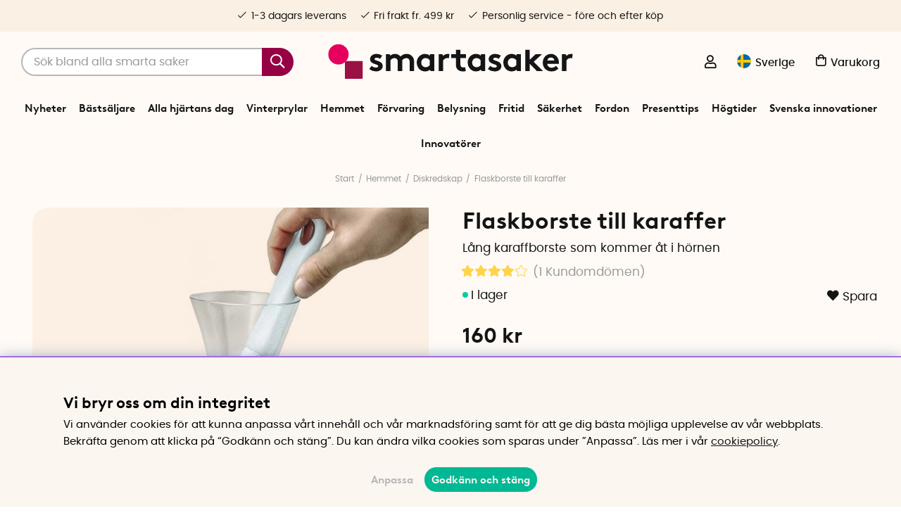

--- FILE ---
content_type: text/html; charset=UTF-8
request_url: https://www.smartasaker.se/sv/flaskborste-till-karaffer
body_size: 92313
content:
<!DOCTYPE html>
<html lang='SV'>
<head>
	<script type="text/javascript"> var cm_active_categories = [1,4,5,6]; var cm_preactive_categories = []; var blocked_nodes = {}; var observer = new MutationObserver(function (mutations) { for(var i = 0; i < mutations.length; i++) { var _ref = mutations[i]; var addedNodes = _ref.addedNodes; for(var j = 0; j < addedNodes.length; j++) { var node = addedNodes[j]; if (node.nodeType === 1) { var src = node.src || ''; var type = node.type; var consent_type = ''; if (typeof node.attributes.consent_type !== 'undefined' && typeof node.attributes.consent_type.value !== 'undefined') consent_type = node.attributes.consent_type.value; if (blocked_content_type(consent_type)) { if (typeof blocked_nodes[consent_type] === 'undefined') blocked_nodes[consent_type] = []; var clone; if (node.tagName === 'SCRIPT') { clone = node.cloneNode(true); } else { clone = node; } clone.air_prev = node.previousElementSibling; clone.air_next = node.nextElementSibling; clone.air_parent = node.parentElement; blocked_nodes[consent_type].push(clone); if (node.tagName === 'SCRIPT') node.type = 'javascript/blocked'; node.parentElement.removeChild(node); var beforeScriptExecuteListener = function beforeScriptExecuteListener(event) { event.preventDefault(); }; node.addEventListener('beforescriptexecute', beforeScriptExecuteListener); } else { log_node(node, consent_type); } } } } }); observer.observe(document.documentElement, { childList: true, subtree: true }); var blocked_content_type = function blocked_content_type(consent_type) { var blocked = 0; if ((typeof(cm_active_categories) == "undefined" || cm_active_categories.includes(parseInt(consent_type))) && consent_type && !check_consent(consent_type, "") && consent_type > 1) blocked = 1; return blocked; }; var external_nodes = []; var internal_nodes = []; var inline_nodes = []; var log_node = function log_node(node, consent_type) { if (node.tagName === 'SCRIPT') { if (node.src && (node.src.indexOf(window.location.host) <= -1 || node.src.indexOf(window.location.host) > 10)) { external_nodes.push(node.src); } else if (node.src) { internal_nodes.push(node.src); } else { inline_nodes.push(node.innerHTML); } } }; document.addEventListener("DOMContentLoaded", function() { if (document.querySelector('#cookie_consent')) { init_cookie_consent(); } }); var init_cookie_consent = function init_cookie_consent(force) { var cookie_consent = get_cookie_consent("air_cookie_consent") || ""; var all_signed = 0; var consents = []; if (cookie_consent) { all_signed = 1; consents = JSON.parse(cookie_consent); var elements = document.querySelectorAll('#cookie_consent_manager input[type=checkbox]'); for (let element of elements) { if (typeof(consents[element.value]) == "undefined") all_signed = 0; } } else { var elements = document.querySelectorAll('#cookie_consent_manager input[type=checkbox][prechecked=true]'); for (let element of elements) { element.checked = true; } } if (!all_signed || force) { document.getElementById('cookie_consent').style.display = 'block'; var elements = document.querySelectorAll('#cookie_consent_manager input[type=checkbox]'); for (let element of elements) { if (consents[element.value]) element.checked = consents[element.value]; } init_acm_click_events(); } }; var init_acm_click_events = function() { document.getElementById("cookie_consent_manage").addEventListener("click", function () { let cookie_consent_manager = document.getElementById('cookie_consent_manager'); if (cookie_consent_manager) cookie_consent_manager.style.display = 'block'; let cookie_consent = document.getElementById('cookie_consent'); if (cookie_consent) cookie_consent.classList.add('managing'); document.querySelectorAll(".dimmer2").forEach(item => { item.addEventListener('click', event => { item.classList.add('active') }) }); }); document.getElementById("cookie_consent_manage_rec").addEventListener("click", function () { var elements = document.querySelectorAll('#cookie_consent_manager input[type=checkbox]'); for (let element of elements) { element.checked = true; } document.getElementById("cookie_consent_manager_confirm").dispatchEvent(new Event("click")); }); let cookie_consent_manager_accept = document.getElementById("cookie_consent_manager_accept"); if (cookie_consent_manager_accept) { cookie_consent_manager_accept.addEventListener("click", function () { cm_action(true); }); } document.getElementById("cookie_consent_manager_confirm").addEventListener("click", function () { cm_action(); }); document.querySelectorAll(".cookie_consent_manager_accept_req").forEach(item => { item.addEventListener('click', event => { cm_action(false); }) }); }; var cm_action = function(consent){ let cookie_consent = document.getElementById('cookie_consent'); if (cookie_consent) cookie_consent.style.display = 'none'; let cookie_consent_manager = document.getElementById('cookie_consent_manager'); if (cookie_consent_manager) cookie_consent_manager.style.display = 'none'; document.querySelectorAll(".dimmer2").forEach(item => { item.addEventListener('click', event => { item.classList.remove('active') }) }); var consents = {}; var elements = document.querySelectorAll('#cookie_consent_manager input[type=checkbox]'); for (let element of elements) { consents[element.value] = typeof(consent) !== "undefined" ? consent : element.checked; } consents[1] = true; var cookie_consents = JSON.stringify(consents); set_cookie_consent(cookie_consents); consent_action(cookie_consents); window.dispatchEvent(new Event("acm_change")); }; var set_cookie_consent = function set_cookie_consent(value) { var exdate = new Date(); exdate.setDate(exdate.getDate() + 30); document.cookie = "air_cookie_consent" + "=" + value + "; expires= " + exdate.toUTCString() + "; path=/" + (location.protocol === "https:" ? "; secure" : ""); }; var get_cookie_consent = function get_cookie_consent(name) { var nameEQ = name + "="; var ca = document.cookie.split('; '); for (let c of ca) { if (c.indexOf(nameEQ) === 0) return c.substring(nameEQ.length, c.length); } return null; }; var consent_action = function consent_action(cookie_consent) { var consent_data = JSON.parse(cookie_consent); for(var category_id in consent_data) { if (consent_data[category_id]) { approve_category(category_id); } } }; var approve_category = function(category_id) { if (typeof blocked_nodes[category_id] !== 'undefined') { for (let node of blocked_nodes[category_id]) { if (node.type == "text/javascript") { var script = document.createElement("script"); script.type = "text/javascript"; if (node.src) { script.src = node.src; } else if (node.innerHTML) { script.innerHTML = node.innerHTML; } document.getElementsByTagName("head")[0].appendChild(script); } else if (node.air_prev && node.air_parent) { cm_insertAfter(node, node.air_prev, node.air_parent); } else if (node.air_next && node.air_parent) { node.air_parent.insertBefore(node, node.air_next); } else if (node.air_parent) { node.air_parent.append(node); } } delete blocked_nodes[category_id]; } }; function cm_insertAfter(newNode, existingNode, parent) { parent.insertBefore(newNode, existingNode.nextSibling); } var check_consent = function check_consent(type, cookie_consent) { if (!type) return false; if (!cookie_consent) cookie_consent = get_cookie_consent("air_cookie_consent"); if (!cookie_consent) return (typeof(cm_preactive_categories) == "undefined" || cm_preactive_categories.includes(parseInt(type))); var consents = JSON.parse(cookie_consent); if (typeof(consents[type]) === 'undefined') return false; return consents[type]; }; </script>
	<title>Flaskborste till karaffer - Lång, smal karaffborste | SmartaSaker</title>
	<meta charset="utf-8">
	<meta name="description" content="Med en Flaskborste till karaffer kan du rengöra flaskor, karaffer och vaser. Den smala långa flaskborsten kan böjas för att nå svåråtkomliga ställen. Köp idag!">
	<meta name="keywords" content="diska, flaskborste, karaff, flaskdiskborste, diskborste, karaffborste, karaffrengöringsborste, karaffdiskborste,">
	<meta name="robots" content="INDEX, FOLLOW">
	<meta name="revisit-after" content="14 days">
	<meta name="distribution" content="global">
	<meta http-equiv="expires" content="0">
	<meta name="theme-color" content="#fffaf5" />
	<!-- disables Compatibility view IE -->
	<meta http-equiv="X-UA-Compatible" content="IE=9; IE=8; IE=7; IE=EDGE" />
	<!-- Responsive and mobile friendly stuff -->
	<meta name="HandheldFriendly" content="True">
	<meta name="viewport" content="initial-scale=1.0, maximum-scale=5.0, width=device-width">
	<meta name="apple-mobile-web-app-capable" content="yes" />
	<link rel="canonical" href="https://www.smartasaker.se/sv/flaskborste-till-karaffer" />
	<meta property="og:url" content="https://www.smartasaker.se/sv/artiklar/flaskborste-till-karaffer.html"/>
<meta property="og:image:width" content="200" />
<meta property="og:image:height" content="200" />
<meta property="og:image" content="https://www.smartasaker.se/bilder/artiklar/10697.jpg"/>
<meta property="og:description" content="Borstar d&#228;r du aldrig kommer &#229;t..."/>
<meta property="og:title" content="Flaskborste till karaffer"/>

	<!-- TrustBox script -->
		<script type="text/javascript" src="//widget.trustpilot.com/bootstrap/v5/tp.widget.bootstrap.min.js" async></script>
	<!-- End TrustBox script -->

	<!-- Preload fonts -->
	<link rel="preload" as="font" href="/themes/enterprise/design/css/webfonts/poppins/poppins-regular-webfont.woff2" onload="this.rel='font'" crossorigin>
	<link rel="preload" as="font" href="/themes/enterprise/design/css/webfonts/poppins/poppins-medium-webfont.woff2" onload="this.rel='font'" crossorigin>
	<link rel="preload" as="font" href="/themes/enterprise/design/css/webfonts/poppins/poppins-semibold-webfont.woff2" onload="this.rel='font'" crossorigin>
	<link rel="preload" as="font" href="/themes/enterprise/design/css/webfonts/brown/BrownLLWeb-Bold.woff2" onload="this.rel='font'" crossorigin>
	<link rel="preload" as="font" href="/themes/enterprise/design/css/icons/fonts/FontAwesome-5-Pro.woff2" onload="this.rel='font'" crossorigin>

	<!-- Favicons -->
	<link rel="apple-touch-icon" sizes="180x180" href="/themes/enterprise/design/bilder/favicon/apple-touch-icon.png">
	<link rel="icon" type="image/png" sizes="32x32" href="/themes/enterprise/design/bilder/favicon/favicon-32x32.png">
	<link rel="icon" type="image/png" sizes="16x16" href="/themes/enterprise/design/bilder/favicon/favicon-16x16.png">
	<link rel="mask-icon" href="/themes/enterprise/design/bilder/favicon/safari-pinned-tab.svg" color="#fbf0e4">
	<link rel="shortcut icon" href="/themes/enterprise/design/bilder/favicon/favicon.ico">
	<meta name="msapplication-TileColor" content="#fbf0e4">
	<meta name="msapplication-config" content="/themes/enterprise/design/bilder/favicon/browserconfig.xml">
	<meta name="theme-color" content="#fbf0e4">


	<script type="text/javascript">
		if(/MSIE \d|Trident.*rv:/.test(navigator.userAgent)){
			document.write('<script src="/themes/air_theme_x/design/script/ie11CustomProperties.js"><\/script><link rel="stylesheet" href="/themes/air_theme_x/design/css/ie.css">');
		}
	</script>

	






<script>/** FILE: /themes/default/design/script/jquery.min.3.4.1.js **/
!function(e,t){"use strict";"object"==typeof module&&"object"==typeof module.exports?module.exports=e.document?t(e,!0):function(e){if(!e.document)throw new Error("jQuery requires a window with a document");return t(e)}:t(e)}("undefined"!=typeof window?window:this,function(C,e){"use strict";var t=[],E=C.document,r=Object.getPrototypeOf,s=t.slice,g=t.concat,u=t.push,i=t.indexOf,n={},o=n.toString,v=n.hasOwnProperty,a=v.toString,l=a.call(Object),y={},m=function(e){return"function"==typeof e&&"number"!=typeof e.nodeType},x=function(e){return null!=e&&e===e.window},c={type:!0,src:!0,nonce:!0,noModule:!0};function b(e,t,n){var r,i,o=(n=n||E).createElement("script");if(o.text=e,t)for(r in c)(i=t[r]||t.getAttribute&&t.getAttribute(r))&&o.setAttribute(r,i);n.head.appendChild(o).parentNode.removeChild(o)}function w(e){return null==e?e+"":"object"==typeof e||"function"==typeof e?n[o.call(e)]||"object":typeof e}var f="3.4.1",k=function(e,t){return new k.fn.init(e,t)},p=/^[\s\uFEFF\xA0]+|[\s\uFEFF\xA0]+$/g;function d(e){var t=!!e&&"length"in e&&e.length,n=w(e);return!m(e)&&!x(e)&&("array"===n||0===t||"number"==typeof t&&0<t&&t-1 in e)}k.fn=k.prototype={jquery:f,constructor:k,length:0,toArray:function(){return s.call(this)},get:function(e){return null==e?s.call(this):e<0?this[e+this.length]:this[e]},pushStack:function(e){var t=k.merge(this.constructor(),e);return t.prevObject=this,t},each:function(e){return k.each(this,e)},map:function(n){return this.pushStack(k.map(this,function(e,t){return n.call(e,t,e)}))},slice:function(){return this.pushStack(s.apply(this,arguments))},first:function(){return this.eq(0)},last:function(){return this.eq(-1)},eq:function(e){var t=this.length,n=+e+(e<0?t:0);return this.pushStack(0<=n&&n<t?[this[n]]:[])},end:function(){return this.prevObject||this.constructor()},push:u,sort:t.sort,splice:t.splice},k.extend=k.fn.extend=function(){var e,t,n,r,i,o,a=arguments[0]||{},s=1,u=arguments.length,l=!1;for("boolean"==typeof a&&(l=a,a=arguments[s]||{},s++),"object"==typeof a||m(a)||(a={}),s===u&&(a=this,s--);s<u;s++)if(null!=(e=arguments[s]))for(t in e)r=e[t],"__proto__"!==t&&a!==r&&(l&&r&&(k.isPlainObject(r)||(i=Array.isArray(r)))?(n=a[t],o=i&&!Array.isArray(n)?[]:i||k.isPlainObject(n)?n:{},i=!1,a[t]=k.extend(l,o,r)):void 0!==r&&(a[t]=r));return a},k.extend({expando:"jQuery"+(f+Math.random()).replace(/\D/g,""),isReady:!0,error:function(e){throw new Error(e)},noop:function(){},isPlainObject:function(e){var t,n;return!(!e||"[object Object]"!==o.call(e))&&(!(t=r(e))||"function"==typeof(n=v.call(t,"constructor")&&t.constructor)&&a.call(n)===l)},isEmptyObject:function(e){var t;for(t in e)return!1;return!0},globalEval:function(e,t){b(e,{nonce:t&&t.nonce})},each:function(e,t){var n,r=0;if(d(e)){for(n=e.length;r<n;r++)if(!1===t.call(e[r],r,e[r]))break}else for(r in e)if(!1===t.call(e[r],r,e[r]))break;return e},trim:function(e){return null==e?"":(e+"").replace(p,"")},makeArray:function(e,t){var n=t||[];return null!=e&&(d(Object(e))?k.merge(n,"string"==typeof e?[e]:e):u.call(n,e)),n},inArray:function(e,t,n){return null==t?-1:i.call(t,e,n)},merge:function(e,t){for(var n=+t.length,r=0,i=e.length;r<n;r++)e[i++]=t[r];return e.length=i,e},grep:function(e,t,n){for(var r=[],i=0,o=e.length,a=!n;i<o;i++)!t(e[i],i)!==a&&r.push(e[i]);return r},map:function(e,t,n){var r,i,o=0,a=[];if(d(e))for(r=e.length;o<r;o++)null!=(i=t(e[o],o,n))&&a.push(i);else for(o in e)null!=(i=t(e[o],o,n))&&a.push(i);return g.apply([],a)},guid:1,support:y}),"function"==typeof Symbol&&(k.fn[Symbol.iterator]=t[Symbol.iterator]),k.each("Boolean Number String Function Array Date RegExp Object Error Symbol".split(" "),function(e,t){n["[object "+t+"]"]=t.toLowerCase()});var h=function(n){var e,d,b,o,i,h,f,g,w,u,l,T,C,a,E,v,s,c,y,k="sizzle"+1*new Date,m=n.document,S=0,r=0,p=ue(),x=ue(),N=ue(),A=ue(),D=function(e,t){return e===t&&(l=!0),0},j={}.hasOwnProperty,t=[],q=t.pop,L=t.push,H=t.push,O=t.slice,P=function(e,t){for(var n=0,r=e.length;n<r;n++)if(e[n]===t)return n;return-1},R="checked|selected|async|autofocus|autoplay|controls|defer|disabled|hidden|ismap|loop|multiple|open|readonly|required|scoped",M="[\\x20\\t\\r\\n\\f]",I="(?:\\\\.|[\\w-]|[^\0-\\xa0])+",W="\\["+M+"*("+I+")(?:"+M+"*([*^$|!~]?=)"+M+"*(?:'((?:\\\\.|[^\\\\'])*)'|\"((?:\\\\.|[^\\\\\"])*)\"|("+I+"))|)"+M+"*\\]",$=":("+I+")(?:\\((('((?:\\\\.|[^\\\\'])*)'|\"((?:\\\\.|[^\\\\\"])*)\")|((?:\\\\.|[^\\\\()[\\]]|"+W+")*)|.*)\\)|)",F=new RegExp(M+"+","g"),B=new RegExp("^"+M+"+|((?:^|[^\\\\])(?:\\\\.)*)"+M+"+$","g"),_=new RegExp("^"+M+"*,"+M+"*"),z=new RegExp("^"+M+"*([>+~]|"+M+")"+M+"*"),U=new RegExp(M+"|>"),X=new RegExp($),V=new RegExp("^"+I+"$"),G={ID:new RegExp("^#("+I+")"),CLASS:new RegExp("^\\.("+I+")"),TAG:new RegExp("^("+I+"|[*])"),ATTR:new RegExp("^"+W),PSEUDO:new RegExp("^"+$),CHILD:new RegExp("^:(only|first|last|nth|nth-last)-(child|of-type)(?:\\("+M+"*(even|odd|(([+-]|)(\\d*)n|)"+M+"*(?:([+-]|)"+M+"*(\\d+)|))"+M+"*\\)|)","i"),bool:new RegExp("^(?:"+R+")$","i"),needsContext:new RegExp("^"+M+"*[>+~]|:(even|odd|eq|gt|lt|nth|first|last)(?:\\("+M+"*((?:-\\d)?\\d*)"+M+"*\\)|)(?=[^-]|$)","i")},Y=/HTML$/i,Q=/^(?:input|select|textarea|button)$/i,J=/^h\d$/i,K=/^[^{]+\{\s*\[native \w/,Z=/^(?:#([\w-]+)|(\w+)|\.([\w-]+))$/,ee=/[+~]/,te=new RegExp("\\\\([\\da-f]{1,6}"+M+"?|("+M+")|.)","ig"),ne=function(e,t,n){var r="0x"+t-65536;return r!=r||n?t:r<0?String.fromCharCode(r+65536):String.fromCharCode(r>>10|55296,1023&r|56320)},re=/([\0-\x1f\x7f]|^-?\d)|^-$|[^\0-\x1f\x7f-\uFFFF\w-]/g,ie=function(e,t){return t?"\0"===e?"\ufffd":e.slice(0,-1)+"\\"+e.charCodeAt(e.length-1).toString(16)+" ":"\\"+e},oe=function(){T()},ae=be(function(e){return!0===e.disabled&&"fieldset"===e.nodeName.toLowerCase()},{dir:"parentNode",next:"legend"});try{H.apply(t=O.call(m.childNodes),m.childNodes),t[m.childNodes.length].nodeType}catch(e){H={apply:t.length?function(e,t){L.apply(e,O.call(t))}:function(e,t){var n=e.length,r=0;while(e[n++]=t[r++]);e.length=n-1}}}function se(t,e,n,r){var i,o,a,s,u,l,c,f=e&&e.ownerDocument,p=e?e.nodeType:9;if(n=n||[],"string"!=typeof t||!t||1!==p&&9!==p&&11!==p)return n;if(!r&&((e?e.ownerDocument||e:m)!==C&&T(e),e=e||C,E)){if(11!==p&&(u=Z.exec(t)))if(i=u[1]){if(9===p){if(!(a=e.getElementById(i)))return n;if(a.id===i)return n.push(a),n}else if(f&&(a=f.getElementById(i))&&y(e,a)&&a.id===i)return n.push(a),n}else{if(u[2])return H.apply(n,e.getElementsByTagName(t)),n;if((i=u[3])&&d.getElementsByClassName&&e.getElementsByClassName)return H.apply(n,e.getElementsByClassName(i)),n}if(d.qsa&&!A[t+" "]&&(!v||!v.test(t))&&(1!==p||"object"!==e.nodeName.toLowerCase())){if(c=t,f=e,1===p&&U.test(t)){(s=e.getAttribute("id"))?s=s.replace(re,ie):e.setAttribute("id",s=k),o=(l=h(t)).length;while(o--)l[o]="#"+s+" "+xe(l[o]);c=l.join(","),f=ee.test(t)&&ye(e.parentNode)||e}try{return H.apply(n,f.querySelectorAll(c)),n}catch(e){A(t,!0)}finally{s===k&&e.removeAttribute("id")}}}return g(t.replace(B,"$1"),e,n,r)}function ue(){var r=[];return function e(t,n){return r.push(t+" ")>b.cacheLength&&delete e[r.shift()],e[t+" "]=n}}function le(e){return e[k]=!0,e}function ce(e){var t=C.createElement("fieldset");try{return!!e(t)}catch(e){return!1}finally{t.parentNode&&t.parentNode.removeChild(t),t=null}}function fe(e,t){var n=e.split("|"),r=n.length;while(r--)b.attrHandle[n[r]]=t}function pe(e,t){var n=t&&e,r=n&&1===e.nodeType&&1===t.nodeType&&e.sourceIndex-t.sourceIndex;if(r)return r;if(n)while(n=n.nextSibling)if(n===t)return-1;return e?1:-1}function de(t){return function(e){return"input"===e.nodeName.toLowerCase()&&e.type===t}}function he(n){return function(e){var t=e.nodeName.toLowerCase();return("input"===t||"button"===t)&&e.type===n}}function ge(t){return function(e){return"form"in e?e.parentNode&&!1===e.disabled?"label"in e?"label"in e.parentNode?e.parentNode.disabled===t:e.disabled===t:e.isDisabled===t||e.isDisabled!==!t&&ae(e)===t:e.disabled===t:"label"in e&&e.disabled===t}}function ve(a){return le(function(o){return o=+o,le(function(e,t){var n,r=a([],e.length,o),i=r.length;while(i--)e[n=r[i]]&&(e[n]=!(t[n]=e[n]))})})}function ye(e){return e&&"undefined"!=typeof e.getElementsByTagName&&e}for(e in d=se.support={},i=se.isXML=function(e){var t=e.namespaceURI,n=(e.ownerDocument||e).documentElement;return!Y.test(t||n&&n.nodeName||"HTML")},T=se.setDocument=function(e){var t,n,r=e?e.ownerDocument||e:m;return r!==C&&9===r.nodeType&&r.documentElement&&(a=(C=r).documentElement,E=!i(C),m!==C&&(n=C.defaultView)&&n.top!==n&&(n.addEventListener?n.addEventListener("unload",oe,!1):n.attachEvent&&n.attachEvent("onunload",oe)),d.attributes=ce(function(e){return e.className="i",!e.getAttribute("className")}),d.getElementsByTagName=ce(function(e){return e.appendChild(C.createComment("")),!e.getElementsByTagName("*").length}),d.getElementsByClassName=K.test(C.getElementsByClassName),d.getById=ce(function(e){return a.appendChild(e).id=k,!C.getElementsByName||!C.getElementsByName(k).length}),d.getById?(b.filter.ID=function(e){var t=e.replace(te,ne);return function(e){return e.getAttribute("id")===t}},b.find.ID=function(e,t){if("undefined"!=typeof t.getElementById&&E){var n=t.getElementById(e);return n?[n]:[]}}):(b.filter.ID=function(e){var n=e.replace(te,ne);return function(e){var t="undefined"!=typeof e.getAttributeNode&&e.getAttributeNode("id");return t&&t.value===n}},b.find.ID=function(e,t){if("undefined"!=typeof t.getElementById&&E){var n,r,i,o=t.getElementById(e);if(o){if((n=o.getAttributeNode("id"))&&n.value===e)return[o];i=t.getElementsByName(e),r=0;while(o=i[r++])if((n=o.getAttributeNode("id"))&&n.value===e)return[o]}return[]}}),b.find.TAG=d.getElementsByTagName?function(e,t){return"undefined"!=typeof t.getElementsByTagName?t.getElementsByTagName(e):d.qsa?t.querySelectorAll(e):void 0}:function(e,t){var n,r=[],i=0,o=t.getElementsByTagName(e);if("*"===e){while(n=o[i++])1===n.nodeType&&r.push(n);return r}return o},b.find.CLASS=d.getElementsByClassName&&function(e,t){if("undefined"!=typeof t.getElementsByClassName&&E)return t.getElementsByClassName(e)},s=[],v=[],(d.qsa=K.test(C.querySelectorAll))&&(ce(function(e){a.appendChild(e).innerHTML="<a id='"+k+"'></a><select id='"+k+"-\r\\' msallowcapture=''><option selected=''></option></select>",e.querySelectorAll("[msallowcapture^='']").length&&v.push("[*^$]="+M+"*(?:''|\"\")"),e.querySelectorAll("[selected]").length||v.push("\\["+M+"*(?:value|"+R+")"),e.querySelectorAll("[id~="+k+"-]").length||v.push("~="),e.querySelectorAll(":checked").length||v.push(":checked"),e.querySelectorAll("a#"+k+"+*").length||v.push(".#.+[+~]")}),ce(function(e){e.innerHTML="<a href='' disabled='disabled'></a><select disabled='disabled'><option/></select>";var t=C.createElement("input");t.setAttribute("type","hidden"),e.appendChild(t).setAttribute("name","D"),e.querySelectorAll("[name=d]").length&&v.push("name"+M+"*[*^$|!~]?="),2!==e.querySelectorAll(":enabled").length&&v.push(":enabled",":disabled"),a.appendChild(e).disabled=!0,2!==e.querySelectorAll(":disabled").length&&v.push(":enabled",":disabled"),e.querySelectorAll("*,:x"),v.push(",.*:")})),(d.matchesSelector=K.test(c=a.matches||a.webkitMatchesSelector||a.mozMatchesSelector||a.oMatchesSelector||a.msMatchesSelector))&&ce(function(e){d.disconnectedMatch=c.call(e,"*"),c.call(e,"[s!='']:x"),s.push("!=",$)}),v=v.length&&new RegExp(v.join("|")),s=s.length&&new RegExp(s.join("|")),t=K.test(a.compareDocumentPosition),y=t||K.test(a.contains)?function(e,t){var n=9===e.nodeType?e.documentElement:e,r=t&&t.parentNode;return e===r||!(!r||1!==r.nodeType||!(n.contains?n.contains(r):e.compareDocumentPosition&&16&e.compareDocumentPosition(r)))}:function(e,t){if(t)while(t=t.parentNode)if(t===e)return!0;return!1},D=t?function(e,t){if(e===t)return l=!0,0;var n=!e.compareDocumentPosition-!t.compareDocumentPosition;return n||(1&(n=(e.ownerDocument||e)===(t.ownerDocument||t)?e.compareDocumentPosition(t):1)||!d.sortDetached&&t.compareDocumentPosition(e)===n?e===C||e.ownerDocument===m&&y(m,e)?-1:t===C||t.ownerDocument===m&&y(m,t)?1:u?P(u,e)-P(u,t):0:4&n?-1:1)}:function(e,t){if(e===t)return l=!0,0;var n,r=0,i=e.parentNode,o=t.parentNode,a=[e],s=[t];if(!i||!o)return e===C?-1:t===C?1:i?-1:o?1:u?P(u,e)-P(u,t):0;if(i===o)return pe(e,t);n=e;while(n=n.parentNode)a.unshift(n);n=t;while(n=n.parentNode)s.unshift(n);while(a[r]===s[r])r++;return r?pe(a[r],s[r]):a[r]===m?-1:s[r]===m?1:0}),C},se.matches=function(e,t){return se(e,null,null,t)},se.matchesSelector=function(e,t){if((e.ownerDocument||e)!==C&&T(e),d.matchesSelector&&E&&!A[t+" "]&&(!s||!s.test(t))&&(!v||!v.test(t)))try{var n=c.call(e,t);if(n||d.disconnectedMatch||e.document&&11!==e.document.nodeType)return n}catch(e){A(t,!0)}return 0<se(t,C,null,[e]).length},se.contains=function(e,t){return(e.ownerDocument||e)!==C&&T(e),y(e,t)},se.attr=function(e,t){(e.ownerDocument||e)!==C&&T(e);var n=b.attrHandle[t.toLowerCase()],r=n&&j.call(b.attrHandle,t.toLowerCase())?n(e,t,!E):void 0;return void 0!==r?r:d.attributes||!E?e.getAttribute(t):(r=e.getAttributeNode(t))&&r.specified?r.value:null},se.escape=function(e){return(e+"").replace(re,ie)},se.error=function(e){throw new Error("Syntax error, unrecognized expression: "+e)},se.uniqueSort=function(e){var t,n=[],r=0,i=0;if(l=!d.detectDuplicates,u=!d.sortStable&&e.slice(0),e.sort(D),l){while(t=e[i++])t===e[i]&&(r=n.push(i));while(r--)e.splice(n[r],1)}return u=null,e},o=se.getText=function(e){var t,n="",r=0,i=e.nodeType;if(i){if(1===i||9===i||11===i){if("string"==typeof e.textContent)return e.textContent;for(e=e.firstChild;e;e=e.nextSibling)n+=o(e)}else if(3===i||4===i)return e.nodeValue}else while(t=e[r++])n+=o(t);return n},(b=se.selectors={cacheLength:50,createPseudo:le,match:G,attrHandle:{},find:{},relative:{">":{dir:"parentNode",first:!0}," ":{dir:"parentNode"},"+":{dir:"previousSibling",first:!0},"~":{dir:"previousSibling"}},preFilter:{ATTR:function(e){return e[1]=e[1].replace(te,ne),e[3]=(e[3]||e[4]||e[5]||"").replace(te,ne),"~="===e[2]&&(e[3]=" "+e[3]+" "),e.slice(0,4)},CHILD:function(e){return e[1]=e[1].toLowerCase(),"nth"===e[1].slice(0,3)?(e[3]||se.error(e[0]),e[4]=+(e[4]?e[5]+(e[6]||1):2*("even"===e[3]||"odd"===e[3])),e[5]=+(e[7]+e[8]||"odd"===e[3])):e[3]&&se.error(e[0]),e},PSEUDO:function(e){var t,n=!e[6]&&e[2];return G.CHILD.test(e[0])?null:(e[3]?e[2]=e[4]||e[5]||"":n&&X.test(n)&&(t=h(n,!0))&&(t=n.indexOf(")",n.length-t)-n.length)&&(e[0]=e[0].slice(0,t),e[2]=n.slice(0,t)),e.slice(0,3))}},filter:{TAG:function(e){var t=e.replace(te,ne).toLowerCase();return"*"===e?function(){return!0}:function(e){return e.nodeName&&e.nodeName.toLowerCase()===t}},CLASS:function(e){var t=p[e+" "];return t||(t=new RegExp("(^|"+M+")"+e+"("+M+"|$)"))&&p(e,function(e){return t.test("string"==typeof e.className&&e.className||"undefined"!=typeof e.getAttribute&&e.getAttribute("class")||"")})},ATTR:function(n,r,i){return function(e){var t=se.attr(e,n);return null==t?"!="===r:!r||(t+="","="===r?t===i:"!="===r?t!==i:"^="===r?i&&0===t.indexOf(i):"*="===r?i&&-1<t.indexOf(i):"$="===r?i&&t.slice(-i.length)===i:"~="===r?-1<(" "+t.replace(F," ")+" ").indexOf(i):"|="===r&&(t===i||t.slice(0,i.length+1)===i+"-"))}},CHILD:function(h,e,t,g,v){var y="nth"!==h.slice(0,3),m="last"!==h.slice(-4),x="of-type"===e;return 1===g&&0===v?function(e){return!!e.parentNode}:function(e,t,n){var r,i,o,a,s,u,l=y!==m?"nextSibling":"previousSibling",c=e.parentNode,f=x&&e.nodeName.toLowerCase(),p=!n&&!x,d=!1;if(c){if(y){while(l){a=e;while(a=a[l])if(x?a.nodeName.toLowerCase()===f:1===a.nodeType)return!1;u=l="only"===h&&!u&&"nextSibling"}return!0}if(u=[m?c.firstChild:c.lastChild],m&&p){d=(s=(r=(i=(o=(a=c)[k]||(a[k]={}))[a.uniqueID]||(o[a.uniqueID]={}))[h]||[])[0]===S&&r[1])&&r[2],a=s&&c.childNodes[s];while(a=++s&&a&&a[l]||(d=s=0)||u.pop())if(1===a.nodeType&&++d&&a===e){i[h]=[S,s,d];break}}else if(p&&(d=s=(r=(i=(o=(a=e)[k]||(a[k]={}))[a.uniqueID]||(o[a.uniqueID]={}))[h]||[])[0]===S&&r[1]),!1===d)while(a=++s&&a&&a[l]||(d=s=0)||u.pop())if((x?a.nodeName.toLowerCase()===f:1===a.nodeType)&&++d&&(p&&((i=(o=a[k]||(a[k]={}))[a.uniqueID]||(o[a.uniqueID]={}))[h]=[S,d]),a===e))break;return(d-=v)===g||d%g==0&&0<=d/g}}},PSEUDO:function(e,o){var t,a=b.pseudos[e]||b.setFilters[e.toLowerCase()]||se.error("unsupported pseudo: "+e);return a[k]?a(o):1<a.length?(t=[e,e,"",o],b.setFilters.hasOwnProperty(e.toLowerCase())?le(function(e,t){var n,r=a(e,o),i=r.length;while(i--)e[n=P(e,r[i])]=!(t[n]=r[i])}):function(e){return a(e,0,t)}):a}},pseudos:{not:le(function(e){var r=[],i=[],s=f(e.replace(B,"$1"));return s[k]?le(function(e,t,n,r){var i,o=s(e,null,r,[]),a=e.length;while(a--)(i=o[a])&&(e[a]=!(t[a]=i))}):function(e,t,n){return r[0]=e,s(r,null,n,i),r[0]=null,!i.pop()}}),has:le(function(t){return function(e){return 0<se(t,e).length}}),contains:le(function(t){return t=t.replace(te,ne),function(e){return-1<(e.textContent||o(e)).indexOf(t)}}),lang:le(function(n){return V.test(n||"")||se.error("unsupported lang: "+n),n=n.replace(te,ne).toLowerCase(),function(e){var t;do{if(t=E?e.lang:e.getAttribute("xml:lang")||e.getAttribute("lang"))return(t=t.toLowerCase())===n||0===t.indexOf(n+"-")}while((e=e.parentNode)&&1===e.nodeType);return!1}}),target:function(e){var t=n.location&&n.location.hash;return t&&t.slice(1)===e.id},root:function(e){return e===a},focus:function(e){return e===C.activeElement&&(!C.hasFocus||C.hasFocus())&&!!(e.type||e.href||~e.tabIndex)},enabled:ge(!1),disabled:ge(!0),checked:function(e){var t=e.nodeName.toLowerCase();return"input"===t&&!!e.checked||"option"===t&&!!e.selected},selected:function(e){return e.parentNode&&e.parentNode.selectedIndex,!0===e.selected},empty:function(e){for(e=e.firstChild;e;e=e.nextSibling)if(e.nodeType<6)return!1;return!0},parent:function(e){return!b.pseudos.empty(e)},header:function(e){return J.test(e.nodeName)},input:function(e){return Q.test(e.nodeName)},button:function(e){var t=e.nodeName.toLowerCase();return"input"===t&&"button"===e.type||"button"===t},text:function(e){var t;return"input"===e.nodeName.toLowerCase()&&"text"===e.type&&(null==(t=e.getAttribute("type"))||"text"===t.toLowerCase())},first:ve(function(){return[0]}),last:ve(function(e,t){return[t-1]}),eq:ve(function(e,t,n){return[n<0?n+t:n]}),even:ve(function(e,t){for(var n=0;n<t;n+=2)e.push(n);return e}),odd:ve(function(e,t){for(var n=1;n<t;n+=2)e.push(n);return e}),lt:ve(function(e,t,n){for(var r=n<0?n+t:t<n?t:n;0<=--r;)e.push(r);return e}),gt:ve(function(e,t,n){for(var r=n<0?n+t:n;++r<t;)e.push(r);return e})}}).pseudos.nth=b.pseudos.eq,{radio:!0,checkbox:!0,file:!0,password:!0,image:!0})b.pseudos[e]=de(e);for(e in{submit:!0,reset:!0})b.pseudos[e]=he(e);function me(){}function xe(e){for(var t=0,n=e.length,r="";t<n;t++)r+=e[t].value;return r}function be(s,e,t){var u=e.dir,l=e.next,c=l||u,f=t&&"parentNode"===c,p=r++;return e.first?function(e,t,n){while(e=e[u])if(1===e.nodeType||f)return s(e,t,n);return!1}:function(e,t,n){var r,i,o,a=[S,p];if(n){while(e=e[u])if((1===e.nodeType||f)&&s(e,t,n))return!0}else while(e=e[u])if(1===e.nodeType||f)if(i=(o=e[k]||(e[k]={}))[e.uniqueID]||(o[e.uniqueID]={}),l&&l===e.nodeName.toLowerCase())e=e[u]||e;else{if((r=i[c])&&r[0]===S&&r[1]===p)return a[2]=r[2];if((i[c]=a)[2]=s(e,t,n))return!0}return!1}}function we(i){return 1<i.length?function(e,t,n){var r=i.length;while(r--)if(!i[r](e,t,n))return!1;return!0}:i[0]}function Te(e,t,n,r,i){for(var o,a=[],s=0,u=e.length,l=null!=t;s<u;s++)(o=e[s])&&(n&&!n(o,r,i)||(a.push(o),l&&t.push(s)));return a}function Ce(d,h,g,v,y,e){return v&&!v[k]&&(v=Ce(v)),y&&!y[k]&&(y=Ce(y,e)),le(function(e,t,n,r){var i,o,a,s=[],u=[],l=t.length,c=e||function(e,t,n){for(var r=0,i=t.length;r<i;r++)se(e,t[r],n);return n}(h||"*",n.nodeType?[n]:n,[]),f=!d||!e&&h?c:Te(c,s,d,n,r),p=g?y||(e?d:l||v)?[]:t:f;if(g&&g(f,p,n,r),v){i=Te(p,u),v(i,[],n,r),o=i.length;while(o--)(a=i[o])&&(p[u[o]]=!(f[u[o]]=a))}if(e){if(y||d){if(y){i=[],o=p.length;while(o--)(a=p[o])&&i.push(f[o]=a);y(null,p=[],i,r)}o=p.length;while(o--)(a=p[o])&&-1<(i=y?P(e,a):s[o])&&(e[i]=!(t[i]=a))}}else p=Te(p===t?p.splice(l,p.length):p),y?y(null,t,p,r):H.apply(t,p)})}function Ee(e){for(var i,t,n,r=e.length,o=b.relative[e[0].type],a=o||b.relative[" "],s=o?1:0,u=be(function(e){return e===i},a,!0),l=be(function(e){return-1<P(i,e)},a,!0),c=[function(e,t,n){var r=!o&&(n||t!==w)||((i=t).nodeType?u(e,t,n):l(e,t,n));return i=null,r}];s<r;s++)if(t=b.relative[e[s].type])c=[be(we(c),t)];else{if((t=b.filter[e[s].type].apply(null,e[s].matches))[k]){for(n=++s;n<r;n++)if(b.relative[e[n].type])break;return Ce(1<s&&we(c),1<s&&xe(e.slice(0,s-1).concat({value:" "===e[s-2].type?"*":""})).replace(B,"$1"),t,s<n&&Ee(e.slice(s,n)),n<r&&Ee(e=e.slice(n)),n<r&&xe(e))}c.push(t)}return we(c)}return me.prototype=b.filters=b.pseudos,b.setFilters=new me,h=se.tokenize=function(e,t){var n,r,i,o,a,s,u,l=x[e+" "];if(l)return t?0:l.slice(0);a=e,s=[],u=b.preFilter;while(a){for(o in n&&!(r=_.exec(a))||(r&&(a=a.slice(r[0].length)||a),s.push(i=[])),n=!1,(r=z.exec(a))&&(n=r.shift(),i.push({value:n,type:r[0].replace(B," ")}),a=a.slice(n.length)),b.filter)!(r=G[o].exec(a))||u[o]&&!(r=u[o](r))||(n=r.shift(),i.push({value:n,type:o,matches:r}),a=a.slice(n.length));if(!n)break}return t?a.length:a?se.error(e):x(e,s).slice(0)},f=se.compile=function(e,t){var n,v,y,m,x,r,i=[],o=[],a=N[e+" "];if(!a){t||(t=h(e)),n=t.length;while(n--)(a=Ee(t[n]))[k]?i.push(a):o.push(a);(a=N(e,(v=o,m=0<(y=i).length,x=0<v.length,r=function(e,t,n,r,i){var o,a,s,u=0,l="0",c=e&&[],f=[],p=w,d=e||x&&b.find.TAG("*",i),h=S+=null==p?1:Math.random()||.1,g=d.length;for(i&&(w=t===C||t||i);l!==g&&null!=(o=d[l]);l++){if(x&&o){a=0,t||o.ownerDocument===C||(T(o),n=!E);while(s=v[a++])if(s(o,t||C,n)){r.push(o);break}i&&(S=h)}m&&((o=!s&&o)&&u--,e&&c.push(o))}if(u+=l,m&&l!==u){a=0;while(s=y[a++])s(c,f,t,n);if(e){if(0<u)while(l--)c[l]||f[l]||(f[l]=q.call(r));f=Te(f)}H.apply(r,f),i&&!e&&0<f.length&&1<u+y.length&&se.uniqueSort(r)}return i&&(S=h,w=p),c},m?le(r):r))).selector=e}return a},g=se.select=function(e,t,n,r){var i,o,a,s,u,l="function"==typeof e&&e,c=!r&&h(e=l.selector||e);if(n=n||[],1===c.length){if(2<(o=c[0]=c[0].slice(0)).length&&"ID"===(a=o[0]).type&&9===t.nodeType&&E&&b.relative[o[1].type]){if(!(t=(b.find.ID(a.matches[0].replace(te,ne),t)||[])[0]))return n;l&&(t=t.parentNode),e=e.slice(o.shift().value.length)}i=G.needsContext.test(e)?0:o.length;while(i--){if(a=o[i],b.relative[s=a.type])break;if((u=b.find[s])&&(r=u(a.matches[0].replace(te,ne),ee.test(o[0].type)&&ye(t.parentNode)||t))){if(o.splice(i,1),!(e=r.length&&xe(o)))return H.apply(n,r),n;break}}}return(l||f(e,c))(r,t,!E,n,!t||ee.test(e)&&ye(t.parentNode)||t),n},d.sortStable=k.split("").sort(D).join("")===k,d.detectDuplicates=!!l,T(),d.sortDetached=ce(function(e){return 1&e.compareDocumentPosition(C.createElement("fieldset"))}),ce(function(e){return e.innerHTML="<a href='#'></a>","#"===e.firstChild.getAttribute("href")})||fe("type|href|height|width",function(e,t,n){if(!n)return e.getAttribute(t,"type"===t.toLowerCase()?1:2)}),d.attributes&&ce(function(e){return e.innerHTML="<input/>",e.firstChild.setAttribute("value",""),""===e.firstChild.getAttribute("value")})||fe("value",function(e,t,n){if(!n&&"input"===e.nodeName.toLowerCase())return e.defaultValue}),ce(function(e){return null==e.getAttribute("disabled")})||fe(R,function(e,t,n){var r;if(!n)return!0===e[t]?t.toLowerCase():(r=e.getAttributeNode(t))&&r.specified?r.value:null}),se}(C);k.find=h,k.expr=h.selectors,k.expr[":"]=k.expr.pseudos,k.uniqueSort=k.unique=h.uniqueSort,k.text=h.getText,k.isXMLDoc=h.isXML,k.contains=h.contains,k.escapeSelector=h.escape;var T=function(e,t,n){var r=[],i=void 0!==n;while((e=e[t])&&9!==e.nodeType)if(1===e.nodeType){if(i&&k(e).is(n))break;r.push(e)}return r},S=function(e,t){for(var n=[];e;e=e.nextSibling)1===e.nodeType&&e!==t&&n.push(e);return n},N=k.expr.match.needsContext;function A(e,t){return e.nodeName&&e.nodeName.toLowerCase()===t.toLowerCase()}var D=/^<([a-z][^\/\0>:\x20\t\r\n\f]*)[\x20\t\r\n\f]*\/?>(?:<\/\1>|)$/i;function j(e,n,r){return m(n)?k.grep(e,function(e,t){return!!n.call(e,t,e)!==r}):n.nodeType?k.grep(e,function(e){return e===n!==r}):"string"!=typeof n?k.grep(e,function(e){return-1<i.call(n,e)!==r}):k.filter(n,e,r)}k.filter=function(e,t,n){var r=t[0];return n&&(e=":not("+e+")"),1===t.length&&1===r.nodeType?k.find.matchesSelector(r,e)?[r]:[]:k.find.matches(e,k.grep(t,function(e){return 1===e.nodeType}))},k.fn.extend({find:function(e){var t,n,r=this.length,i=this;if("string"!=typeof e)return this.pushStack(k(e).filter(function(){for(t=0;t<r;t++)if(k.contains(i[t],this))return!0}));for(n=this.pushStack([]),t=0;t<r;t++)k.find(e,i[t],n);return 1<r?k.uniqueSort(n):n},filter:function(e){return this.pushStack(j(this,e||[],!1))},not:function(e){return this.pushStack(j(this,e||[],!0))},is:function(e){return!!j(this,"string"==typeof e&&N.test(e)?k(e):e||[],!1).length}});var q,L=/^(?:\s*(<[\w\W]+>)[^>]*|#([\w-]+))$/;(k.fn.init=function(e,t,n){var r,i;if(!e)return this;if(n=n||q,"string"==typeof e){if(!(r="<"===e[0]&&">"===e[e.length-1]&&3<=e.length?[null,e,null]:L.exec(e))||!r[1]&&t)return!t||t.jquery?(t||n).find(e):this.constructor(t).find(e);if(r[1]){if(t=t instanceof k?t[0]:t,k.merge(this,k.parseHTML(r[1],t&&t.nodeType?t.ownerDocument||t:E,!0)),D.test(r[1])&&k.isPlainObject(t))for(r in t)m(this[r])?this[r](t[r]):this.attr(r,t[r]);return this}return(i=E.getElementById(r[2]))&&(this[0]=i,this.length=1),this}return e.nodeType?(this[0]=e,this.length=1,this):m(e)?void 0!==n.ready?n.ready(e):e(k):k.makeArray(e,this)}).prototype=k.fn,q=k(E);var H=/^(?:parents|prev(?:Until|All))/,O={children:!0,contents:!0,next:!0,prev:!0};function P(e,t){while((e=e[t])&&1!==e.nodeType);return e}k.fn.extend({has:function(e){var t=k(e,this),n=t.length;return this.filter(function(){for(var e=0;e<n;e++)if(k.contains(this,t[e]))return!0})},closest:function(e,t){var n,r=0,i=this.length,o=[],a="string"!=typeof e&&k(e);if(!N.test(e))for(;r<i;r++)for(n=this[r];n&&n!==t;n=n.parentNode)if(n.nodeType<11&&(a?-1<a.index(n):1===n.nodeType&&k.find.matchesSelector(n,e))){o.push(n);break}return this.pushStack(1<o.length?k.uniqueSort(o):o)},index:function(e){return e?"string"==typeof e?i.call(k(e),this[0]):i.call(this,e.jquery?e[0]:e):this[0]&&this[0].parentNode?this.first().prevAll().length:-1},add:function(e,t){return this.pushStack(k.uniqueSort(k.merge(this.get(),k(e,t))))},addBack:function(e){return this.add(null==e?this.prevObject:this.prevObject.filter(e))}}),k.each({parent:function(e){var t=e.parentNode;return t&&11!==t.nodeType?t:null},parents:function(e){return T(e,"parentNode")},parentsUntil:function(e,t,n){return T(e,"parentNode",n)},next:function(e){return P(e,"nextSibling")},prev:function(e){return P(e,"previousSibling")},nextAll:function(e){return T(e,"nextSibling")},prevAll:function(e){return T(e,"previousSibling")},nextUntil:function(e,t,n){return T(e,"nextSibling",n)},prevUntil:function(e,t,n){return T(e,"previousSibling",n)},siblings:function(e){return S((e.parentNode||{}).firstChild,e)},children:function(e){return S(e.firstChild)},contents:function(e){return"undefined"!=typeof e.contentDocument?e.contentDocument:(A(e,"template")&&(e=e.content||e),k.merge([],e.childNodes))}},function(r,i){k.fn[r]=function(e,t){var n=k.map(this,i,e);return"Until"!==r.slice(-5)&&(t=e),t&&"string"==typeof t&&(n=k.filter(t,n)),1<this.length&&(O[r]||k.uniqueSort(n),H.test(r)&&n.reverse()),this.pushStack(n)}});var R=/[^\x20\t\r\n\f]+/g;function M(e){return e}function I(e){throw e}function W(e,t,n,r){var i;try{e&&m(i=e.promise)?i.call(e).done(t).fail(n):e&&m(i=e.then)?i.call(e,t,n):t.apply(void 0,[e].slice(r))}catch(e){n.apply(void 0,[e])}}k.Callbacks=function(r){var e,n;r="string"==typeof r?(e=r,n={},k.each(e.match(R)||[],function(e,t){n[t]=!0}),n):k.extend({},r);var i,t,o,a,s=[],u=[],l=-1,c=function(){for(a=a||r.once,o=i=!0;u.length;l=-1){t=u.shift();while(++l<s.length)!1===s[l].apply(t[0],t[1])&&r.stopOnFalse&&(l=s.length,t=!1)}r.memory||(t=!1),i=!1,a&&(s=t?[]:"")},f={add:function(){return s&&(t&&!i&&(l=s.length-1,u.push(t)),function n(e){k.each(e,function(e,t){m(t)?r.unique&&f.has(t)||s.push(t):t&&t.length&&"string"!==w(t)&&n(t)})}(arguments),t&&!i&&c()),this},remove:function(){return k.each(arguments,function(e,t){var n;while(-1<(n=k.inArray(t,s,n)))s.splice(n,1),n<=l&&l--}),this},has:function(e){return e?-1<k.inArray(e,s):0<s.length},empty:function(){return s&&(s=[]),this},disable:function(){return a=u=[],s=t="",this},disabled:function(){return!s},lock:function(){return a=u=[],t||i||(s=t=""),this},locked:function(){return!!a},fireWith:function(e,t){return a||(t=[e,(t=t||[]).slice?t.slice():t],u.push(t),i||c()),this},fire:function(){return f.fireWith(this,arguments),this},fired:function(){return!!o}};return f},k.extend({Deferred:function(e){var o=[["notify","progress",k.Callbacks("memory"),k.Callbacks("memory"),2],["resolve","done",k.Callbacks("once memory"),k.Callbacks("once memory"),0,"resolved"],["reject","fail",k.Callbacks("once memory"),k.Callbacks("once memory"),1,"rejected"]],i="pending",a={state:function(){return i},always:function(){return s.done(arguments).fail(arguments),this},"catch":function(e){return a.then(null,e)},pipe:function(){var i=arguments;return k.Deferred(function(r){k.each(o,function(e,t){var n=m(i[t[4]])&&i[t[4]];s[t[1]](function(){var e=n&&n.apply(this,arguments);e&&m(e.promise)?e.promise().progress(r.notify).done(r.resolve).fail(r.reject):r[t[0]+"With"](this,n?[e]:arguments)})}),i=null}).promise()},then:function(t,n,r){var u=0;function l(i,o,a,s){return function(){var n=this,r=arguments,e=function(){var e,t;if(!(i<u)){if((e=a.apply(n,r))===o.promise())throw new TypeError("Thenable self-resolution");t=e&&("object"==typeof e||"function"==typeof e)&&e.then,m(t)?s?t.call(e,l(u,o,M,s),l(u,o,I,s)):(u++,t.call(e,l(u,o,M,s),l(u,o,I,s),l(u,o,M,o.notifyWith))):(a!==M&&(n=void 0,r=[e]),(s||o.resolveWith)(n,r))}},t=s?e:function(){try{e()}catch(e){k.Deferred.exceptionHook&&k.Deferred.exceptionHook(e,t.stackTrace),u<=i+1&&(a!==I&&(n=void 0,r=[e]),o.rejectWith(n,r))}};i?t():(k.Deferred.getStackHook&&(t.stackTrace=k.Deferred.getStackHook()),C.setTimeout(t))}}return k.Deferred(function(e){o[0][3].add(l(0,e,m(r)?r:M,e.notifyWith)),o[1][3].add(l(0,e,m(t)?t:M)),o[2][3].add(l(0,e,m(n)?n:I))}).promise()},promise:function(e){return null!=e?k.extend(e,a):a}},s={};return k.each(o,function(e,t){var n=t[2],r=t[5];a[t[1]]=n.add,r&&n.add(function(){i=r},o[3-e][2].disable,o[3-e][3].disable,o[0][2].lock,o[0][3].lock),n.add(t[3].fire),s[t[0]]=function(){return s[t[0]+"With"](this===s?void 0:this,arguments),this},s[t[0]+"With"]=n.fireWith}),a.promise(s),e&&e.call(s,s),s},when:function(e){var n=arguments.length,t=n,r=Array(t),i=s.call(arguments),o=k.Deferred(),a=function(t){return function(e){r[t]=this,i[t]=1<arguments.length?s.call(arguments):e,--n||o.resolveWith(r,i)}};if(n<=1&&(W(e,o.done(a(t)).resolve,o.reject,!n),"pending"===o.state()||m(i[t]&&i[t].then)))return o.then();while(t--)W(i[t],a(t),o.reject);return o.promise()}});var $=/^(Eval|Internal|Range|Reference|Syntax|Type|URI)Error$/;k.Deferred.exceptionHook=function(e,t){C.console&&C.console.warn&&e&&$.test(e.name)&&C.console.warn("jQuery.Deferred exception: "+e.message,e.stack,t)},k.readyException=function(e){C.setTimeout(function(){throw e})};var F=k.Deferred();function B(){E.removeEventListener("DOMContentLoaded",B),C.removeEventListener("load",B),k.ready()}k.fn.ready=function(e){return F.then(e)["catch"](function(e){k.readyException(e)}),this},k.extend({isReady:!1,readyWait:1,ready:function(e){(!0===e?--k.readyWait:k.isReady)||(k.isReady=!0)!==e&&0<--k.readyWait||F.resolveWith(E,[k])}}),k.ready.then=F.then,"complete"===E.readyState||"loading"!==E.readyState&&!E.documentElement.doScroll?C.setTimeout(k.ready):(E.addEventListener("DOMContentLoaded",B),C.addEventListener("load",B));var _=function(e,t,n,r,i,o,a){var s=0,u=e.length,l=null==n;if("object"===w(n))for(s in i=!0,n)_(e,t,s,n[s],!0,o,a);else if(void 0!==r&&(i=!0,m(r)||(a=!0),l&&(a?(t.call(e,r),t=null):(l=t,t=function(e,t,n){return l.call(k(e),n)})),t))for(;s<u;s++)t(e[s],n,a?r:r.call(e[s],s,t(e[s],n)));return i?e:l?t.call(e):u?t(e[0],n):o},z=/^-ms-/,U=/-([a-z])/g;function X(e,t){return t.toUpperCase()}function V(e){return e.replace(z,"ms-").replace(U,X)}var G=function(e){return 1===e.nodeType||9===e.nodeType||!+e.nodeType};function Y(){this.expando=k.expando+Y.uid++}Y.uid=1,Y.prototype={cache:function(e){var t=e[this.expando];return t||(t={},G(e)&&(e.nodeType?e[this.expando]=t:Object.defineProperty(e,this.expando,{value:t,configurable:!0}))),t},set:function(e,t,n){var r,i=this.cache(e);if("string"==typeof t)i[V(t)]=n;else for(r in t)i[V(r)]=t[r];return i},get:function(e,t){return void 0===t?this.cache(e):e[this.expando]&&e[this.expando][V(t)]},access:function(e,t,n){return void 0===t||t&&"string"==typeof t&&void 0===n?this.get(e,t):(this.set(e,t,n),void 0!==n?n:t)},remove:function(e,t){var n,r=e[this.expando];if(void 0!==r){if(void 0!==t){n=(t=Array.isArray(t)?t.map(V):(t=V(t))in r?[t]:t.match(R)||[]).length;while(n--)delete r[t[n]]}(void 0===t||k.isEmptyObject(r))&&(e.nodeType?e[this.expando]=void 0:delete e[this.expando])}},hasData:function(e){var t=e[this.expando];return void 0!==t&&!k.isEmptyObject(t)}};var Q=new Y,J=new Y,K=/^(?:\{[\w\W]*\}|\[[\w\W]*\])$/,Z=/[A-Z]/g;function ee(e,t,n){var r,i;if(void 0===n&&1===e.nodeType)if(r="data-"+t.replace(Z,"-$&").toLowerCase(),"string"==typeof(n=e.getAttribute(r))){try{n="true"===(i=n)||"false"!==i&&("null"===i?null:i===+i+""?+i:K.test(i)?JSON.parse(i):i)}catch(e){}J.set(e,t,n)}else n=void 0;return n}k.extend({hasData:function(e){return J.hasData(e)||Q.hasData(e)},data:function(e,t,n){return J.access(e,t,n)},removeData:function(e,t){J.remove(e,t)},_data:function(e,t,n){return Q.access(e,t,n)},_removeData:function(e,t){Q.remove(e,t)}}),k.fn.extend({data:function(n,e){var t,r,i,o=this[0],a=o&&o.attributes;if(void 0===n){if(this.length&&(i=J.get(o),1===o.nodeType&&!Q.get(o,"hasDataAttrs"))){t=a.length;while(t--)a[t]&&0===(r=a[t].name).indexOf("data-")&&(r=V(r.slice(5)),ee(o,r,i[r]));Q.set(o,"hasDataAttrs",!0)}return i}return"object"==typeof n?this.each(function(){J.set(this,n)}):_(this,function(e){var t;if(o&&void 0===e)return void 0!==(t=J.get(o,n))?t:void 0!==(t=ee(o,n))?t:void 0;this.each(function(){J.set(this,n,e)})},null,e,1<arguments.length,null,!0)},removeData:function(e){return this.each(function(){J.remove(this,e)})}}),k.extend({queue:function(e,t,n){var r;if(e)return t=(t||"fx")+"queue",r=Q.get(e,t),n&&(!r||Array.isArray(n)?r=Q.access(e,t,k.makeArray(n)):r.push(n)),r||[]},dequeue:function(e,t){t=t||"fx";var n=k.queue(e,t),r=n.length,i=n.shift(),o=k._queueHooks(e,t);"inprogress"===i&&(i=n.shift(),r--),i&&("fx"===t&&n.unshift("inprogress"),delete o.stop,i.call(e,function(){k.dequeue(e,t)},o)),!r&&o&&o.empty.fire()},_queueHooks:function(e,t){var n=t+"queueHooks";return Q.get(e,n)||Q.access(e,n,{empty:k.Callbacks("once memory").add(function(){Q.remove(e,[t+"queue",n])})})}}),k.fn.extend({queue:function(t,n){var e=2;return"string"!=typeof t&&(n=t,t="fx",e--),arguments.length<e?k.queue(this[0],t):void 0===n?this:this.each(function(){var e=k.queue(this,t,n);k._queueHooks(this,t),"fx"===t&&"inprogress"!==e[0]&&k.dequeue(this,t)})},dequeue:function(e){return this.each(function(){k.dequeue(this,e)})},clearQueue:function(e){return this.queue(e||"fx",[])},promise:function(e,t){var n,r=1,i=k.Deferred(),o=this,a=this.length,s=function(){--r||i.resolveWith(o,[o])};"string"!=typeof e&&(t=e,e=void 0),e=e||"fx";while(a--)(n=Q.get(o[a],e+"queueHooks"))&&n.empty&&(r++,n.empty.add(s));return s(),i.promise(t)}});var te=/[+-]?(?:\d*\.|)\d+(?:[eE][+-]?\d+|)/.source,ne=new RegExp("^(?:([+-])=|)("+te+")([a-z%]*)$","i"),re=["Top","Right","Bottom","Left"],ie=E.documentElement,oe=function(e){return k.contains(e.ownerDocument,e)},ae={composed:!0};ie.getRootNode&&(oe=function(e){return k.contains(e.ownerDocument,e)||e.getRootNode(ae)===e.ownerDocument});var se=function(e,t){return"none"===(e=t||e).style.display||""===e.style.display&&oe(e)&&"none"===k.css(e,"display")},ue=function(e,t,n,r){var i,o,a={};for(o in t)a[o]=e.style[o],e.style[o]=t[o];for(o in i=n.apply(e,r||[]),t)e.style[o]=a[o];return i};function le(e,t,n,r){var i,o,a=20,s=r?function(){return r.cur()}:function(){return k.css(e,t,"")},u=s(),l=n&&n[3]||(k.cssNumber[t]?"":"px"),c=e.nodeType&&(k.cssNumber[t]||"px"!==l&&+u)&&ne.exec(k.css(e,t));if(c&&c[3]!==l){u/=2,l=l||c[3],c=+u||1;while(a--)k.style(e,t,c+l),(1-o)*(1-(o=s()/u||.5))<=0&&(a=0),c/=o;c*=2,k.style(e,t,c+l),n=n||[]}return n&&(c=+c||+u||0,i=n[1]?c+(n[1]+1)*n[2]:+n[2],r&&(r.unit=l,r.start=c,r.end=i)),i}var ce={};function fe(e,t){for(var n,r,i,o,a,s,u,l=[],c=0,f=e.length;c<f;c++)(r=e[c]).style&&(n=r.style.display,t?("none"===n&&(l[c]=Q.get(r,"display")||null,l[c]||(r.style.display="")),""===r.style.display&&se(r)&&(l[c]=(u=a=o=void 0,a=(i=r).ownerDocument,s=i.nodeName,(u=ce[s])||(o=a.body.appendChild(a.createElement(s)),u=k.css(o,"display"),o.parentNode.removeChild(o),"none"===u&&(u="block"),ce[s]=u)))):"none"!==n&&(l[c]="none",Q.set(r,"display",n)));for(c=0;c<f;c++)null!=l[c]&&(e[c].style.display=l[c]);return e}k.fn.extend({show:function(){return fe(this,!0)},hide:function(){return fe(this)},toggle:function(e){return"boolean"==typeof e?e?this.show():this.hide():this.each(function(){se(this)?k(this).show():k(this).hide()})}});var pe=/^(?:checkbox|radio)$/i,de=/<([a-z][^\/\0>\x20\t\r\n\f]*)/i,he=/^$|^module$|\/(?:java|ecma)script/i,ge={option:[1,"<select multiple='multiple'>","</select>"],thead:[1,"<table>","</table>"],col:[2,"<table><colgroup>","</colgroup></table>"],tr:[2,"<table><tbody>","</tbody></table>"],td:[3,"<table><tbody><tr>","</tr></tbody></table>"],_default:[0,"",""]};function ve(e,t){var n;return n="undefined"!=typeof e.getElementsByTagName?e.getElementsByTagName(t||"*"):"undefined"!=typeof e.querySelectorAll?e.querySelectorAll(t||"*"):[],void 0===t||t&&A(e,t)?k.merge([e],n):n}function ye(e,t){for(var n=0,r=e.length;n<r;n++)Q.set(e[n],"globalEval",!t||Q.get(t[n],"globalEval"))}ge.optgroup=ge.option,ge.tbody=ge.tfoot=ge.colgroup=ge.caption=ge.thead,ge.th=ge.td;var me,xe,be=/<|&#?\w+;/;function we(e,t,n,r,i){for(var o,a,s,u,l,c,f=t.createDocumentFragment(),p=[],d=0,h=e.length;d<h;d++)if((o=e[d])||0===o)if("object"===w(o))k.merge(p,o.nodeType?[o]:o);else if(be.test(o)){a=a||f.appendChild(t.createElement("div")),s=(de.exec(o)||["",""])[1].toLowerCase(),u=ge[s]||ge._default,a.innerHTML=u[1]+k.htmlPrefilter(o)+u[2],c=u[0];while(c--)a=a.lastChild;k.merge(p,a.childNodes),(a=f.firstChild).textContent=""}else p.push(t.createTextNode(o));f.textContent="",d=0;while(o=p[d++])if(r&&-1<k.inArray(o,r))i&&i.push(o);else if(l=oe(o),a=ve(f.appendChild(o),"script"),l&&ye(a),n){c=0;while(o=a[c++])he.test(o.type||"")&&n.push(o)}return f}me=E.createDocumentFragment().appendChild(E.createElement("div")),(xe=E.createElement("input")).setAttribute("type","radio"),xe.setAttribute("checked","checked"),xe.setAttribute("name","t"),me.appendChild(xe),y.checkClone=me.cloneNode(!0).cloneNode(!0).lastChild.checked,me.innerHTML="<textarea>x</textarea>",y.noCloneChecked=!!me.cloneNode(!0).lastChild.defaultValue;var Te=/^key/,Ce=/^(?:mouse|pointer|contextmenu|drag|drop)|click/,Ee=/^([^.]*)(?:\.(.+)|)/;function ke(){return!0}function Se(){return!1}function Ne(e,t){return e===function(){try{return E.activeElement}catch(e){}}()==("focus"===t)}function Ae(e,t,n,r,i,o){var a,s;if("object"==typeof t){for(s in"string"!=typeof n&&(r=r||n,n=void 0),t)Ae(e,s,n,r,t[s],o);return e}if(null==r&&null==i?(i=n,r=n=void 0):null==i&&("string"==typeof n?(i=r,r=void 0):(i=r,r=n,n=void 0)),!1===i)i=Se;else if(!i)return e;return 1===o&&(a=i,(i=function(e){return k().off(e),a.apply(this,arguments)}).guid=a.guid||(a.guid=k.guid++)),e.each(function(){k.event.add(this,t,i,r,n)})}function De(e,i,o){o?(Q.set(e,i,!1),k.event.add(e,i,{namespace:!1,handler:function(e){var t,n,r=Q.get(this,i);if(1&e.isTrigger&&this[i]){if(r.length)(k.event.special[i]||{}).delegateType&&e.stopPropagation();else if(r=s.call(arguments),Q.set(this,i,r),t=o(this,i),this[i](),r!==(n=Q.get(this,i))||t?Q.set(this,i,!1):n={},r!==n)return e.stopImmediatePropagation(),e.preventDefault(),n.value}else r.length&&(Q.set(this,i,{value:k.event.trigger(k.extend(r[0],k.Event.prototype),r.slice(1),this)}),e.stopImmediatePropagation())}})):void 0===Q.get(e,i)&&k.event.add(e,i,ke)}k.event={global:{},add:function(t,e,n,r,i){var o,a,s,u,l,c,f,p,d,h,g,v=Q.get(t);if(v){n.handler&&(n=(o=n).handler,i=o.selector),i&&k.find.matchesSelector(ie,i),n.guid||(n.guid=k.guid++),(u=v.events)||(u=v.events={}),(a=v.handle)||(a=v.handle=function(e){return"undefined"!=typeof k&&k.event.triggered!==e.type?k.event.dispatch.apply(t,arguments):void 0}),l=(e=(e||"").match(R)||[""]).length;while(l--)d=g=(s=Ee.exec(e[l])||[])[1],h=(s[2]||"").split(".").sort(),d&&(f=k.event.special[d]||{},d=(i?f.delegateType:f.bindType)||d,f=k.event.special[d]||{},c=k.extend({type:d,origType:g,data:r,handler:n,guid:n.guid,selector:i,needsContext:i&&k.expr.match.needsContext.test(i),namespace:h.join(".")},o),(p=u[d])||((p=u[d]=[]).delegateCount=0,f.setup&&!1!==f.setup.call(t,r,h,a)||t.addEventListener&&t.addEventListener(d,a)),f.add&&(f.add.call(t,c),c.handler.guid||(c.handler.guid=n.guid)),i?p.splice(p.delegateCount++,0,c):p.push(c),k.event.global[d]=!0)}},remove:function(e,t,n,r,i){var o,a,s,u,l,c,f,p,d,h,g,v=Q.hasData(e)&&Q.get(e);if(v&&(u=v.events)){l=(t=(t||"").match(R)||[""]).length;while(l--)if(d=g=(s=Ee.exec(t[l])||[])[1],h=(s[2]||"").split(".").sort(),d){f=k.event.special[d]||{},p=u[d=(r?f.delegateType:f.bindType)||d]||[],s=s[2]&&new RegExp("(^|\\.)"+h.join("\\.(?:.*\\.|)")+"(\\.|$)"),a=o=p.length;while(o--)c=p[o],!i&&g!==c.origType||n&&n.guid!==c.guid||s&&!s.test(c.namespace)||r&&r!==c.selector&&("**"!==r||!c.selector)||(p.splice(o,1),c.selector&&p.delegateCount--,f.remove&&f.remove.call(e,c));a&&!p.length&&(f.teardown&&!1!==f.teardown.call(e,h,v.handle)||k.removeEvent(e,d,v.handle),delete u[d])}else for(d in u)k.event.remove(e,d+t[l],n,r,!0);k.isEmptyObject(u)&&Q.remove(e,"handle events")}},dispatch:function(e){var t,n,r,i,o,a,s=k.event.fix(e),u=new Array(arguments.length),l=(Q.get(this,"events")||{})[s.type]||[],c=k.event.special[s.type]||{};for(u[0]=s,t=1;t<arguments.length;t++)u[t]=arguments[t];if(s.delegateTarget=this,!c.preDispatch||!1!==c.preDispatch.call(this,s)){a=k.event.handlers.call(this,s,l),t=0;while((i=a[t++])&&!s.isPropagationStopped()){s.currentTarget=i.elem,n=0;while((o=i.handlers[n++])&&!s.isImmediatePropagationStopped())s.rnamespace&&!1!==o.namespace&&!s.rnamespace.test(o.namespace)||(s.handleObj=o,s.data=o.data,void 0!==(r=((k.event.special[o.origType]||{}).handle||o.handler).apply(i.elem,u))&&!1===(s.result=r)&&(s.preventDefault(),s.stopPropagation()))}return c.postDispatch&&c.postDispatch.call(this,s),s.result}},handlers:function(e,t){var n,r,i,o,a,s=[],u=t.delegateCount,l=e.target;if(u&&l.nodeType&&!("click"===e.type&&1<=e.button))for(;l!==this;l=l.parentNode||this)if(1===l.nodeType&&("click"!==e.type||!0!==l.disabled)){for(o=[],a={},n=0;n<u;n++)void 0===a[i=(r=t[n]).selector+" "]&&(a[i]=r.needsContext?-1<k(i,this).index(l):k.find(i,this,null,[l]).length),a[i]&&o.push(r);o.length&&s.push({elem:l,handlers:o})}return l=this,u<t.length&&s.push({elem:l,handlers:t.slice(u)}),s},addProp:function(t,e){Object.defineProperty(k.Event.prototype,t,{enumerable:!0,configurable:!0,get:m(e)?function(){if(this.originalEvent)return e(this.originalEvent)}:function(){if(this.originalEvent)return this.originalEvent[t]},set:function(e){Object.defineProperty(this,t,{enumerable:!0,configurable:!0,writable:!0,value:e})}})},fix:function(e){return e[k.expando]?e:new k.Event(e)},special:{load:{noBubble:!0},click:{setup:function(e){var t=this||e;return pe.test(t.type)&&t.click&&A(t,"input")&&De(t,"click",ke),!1},trigger:function(e){var t=this||e;return pe.test(t.type)&&t.click&&A(t,"input")&&De(t,"click"),!0},_default:function(e){var t=e.target;return pe.test(t.type)&&t.click&&A(t,"input")&&Q.get(t,"click")||A(t,"a")}},beforeunload:{postDispatch:function(e){void 0!==e.result&&e.originalEvent&&(e.originalEvent.returnValue=e.result)}}}},k.removeEvent=function(e,t,n){e.removeEventListener&&e.removeEventListener(t,n)},k.Event=function(e,t){if(!(this instanceof k.Event))return new k.Event(e,t);e&&e.type?(this.originalEvent=e,this.type=e.type,this.isDefaultPrevented=e.defaultPrevented||void 0===e.defaultPrevented&&!1===e.returnValue?ke:Se,this.target=e.target&&3===e.target.nodeType?e.target.parentNode:e.target,this.currentTarget=e.currentTarget,this.relatedTarget=e.relatedTarget):this.type=e,t&&k.extend(this,t),this.timeStamp=e&&e.timeStamp||Date.now(),this[k.expando]=!0},k.Event.prototype={constructor:k.Event,isDefaultPrevented:Se,isPropagationStopped:Se,isImmediatePropagationStopped:Se,isSimulated:!1,preventDefault:function(){var e=this.originalEvent;this.isDefaultPrevented=ke,e&&!this.isSimulated&&e.preventDefault()},stopPropagation:function(){var e=this.originalEvent;this.isPropagationStopped=ke,e&&!this.isSimulated&&e.stopPropagation()},stopImmediatePropagation:function(){var e=this.originalEvent;this.isImmediatePropagationStopped=ke,e&&!this.isSimulated&&e.stopImmediatePropagation(),this.stopPropagation()}},k.each({altKey:!0,bubbles:!0,cancelable:!0,changedTouches:!0,ctrlKey:!0,detail:!0,eventPhase:!0,metaKey:!0,pageX:!0,pageY:!0,shiftKey:!0,view:!0,"char":!0,code:!0,charCode:!0,key:!0,keyCode:!0,button:!0,buttons:!0,clientX:!0,clientY:!0,offsetX:!0,offsetY:!0,pointerId:!0,pointerType:!0,screenX:!0,screenY:!0,targetTouches:!0,toElement:!0,touches:!0,which:function(e){var t=e.button;return null==e.which&&Te.test(e.type)?null!=e.charCode?e.charCode:e.keyCode:!e.which&&void 0!==t&&Ce.test(e.type)?1&t?1:2&t?3:4&t?2:0:e.which}},k.event.addProp),k.each({focus:"focusin",blur:"focusout"},function(e,t){k.event.special[e]={setup:function(){return De(this,e,Ne),!1},trigger:function(){return De(this,e),!0},delegateType:t}}),k.each({mouseenter:"mouseover",mouseleave:"mouseout",pointerenter:"pointerover",pointerleave:"pointerout"},function(e,i){k.event.special[e]={delegateType:i,bindType:i,handle:function(e){var t,n=e.relatedTarget,r=e.handleObj;return n&&(n===this||k.contains(this,n))||(e.type=r.origType,t=r.handler.apply(this,arguments),e.type=i),t}}}),k.fn.extend({on:function(e,t,n,r){return Ae(this,e,t,n,r)},one:function(e,t,n,r){return Ae(this,e,t,n,r,1)},off:function(e,t,n){var r,i;if(e&&e.preventDefault&&e.handleObj)return r=e.handleObj,k(e.delegateTarget).off(r.namespace?r.origType+"."+r.namespace:r.origType,r.selector,r.handler),this;if("object"==typeof e){for(i in e)this.off(i,t,e[i]);return this}return!1!==t&&"function"!=typeof t||(n=t,t=void 0),!1===n&&(n=Se),this.each(function(){k.event.remove(this,e,n,t)})}});var je=/<(?!area|br|col|embed|hr|img|input|link|meta|param)(([a-z][^\/\0>\x20\t\r\n\f]*)[^>]*)\/>/gi,qe=/<script|<style|<link/i,Le=/checked\s*(?:[^=]|=\s*.checked.)/i,He=/^\s*<!(?:\[CDATA\[|--)|(?:\]\]|--)>\s*$/g;function Oe(e,t){return A(e,"table")&&A(11!==t.nodeType?t:t.firstChild,"tr")&&k(e).children("tbody")[0]||e}function Pe(e){return e.type=(null!==e.getAttribute("type"))+"/"+e.type,e}function Re(e){return"true/"===(e.type||"").slice(0,5)?e.type=e.type.slice(5):e.removeAttribute("type"),e}function Me(e,t){var n,r,i,o,a,s,u,l;if(1===t.nodeType){if(Q.hasData(e)&&(o=Q.access(e),a=Q.set(t,o),l=o.events))for(i in delete a.handle,a.events={},l)for(n=0,r=l[i].length;n<r;n++)k.event.add(t,i,l[i][n]);J.hasData(e)&&(s=J.access(e),u=k.extend({},s),J.set(t,u))}}function Ie(n,r,i,o){r=g.apply([],r);var e,t,a,s,u,l,c=0,f=n.length,p=f-1,d=r[0],h=m(d);if(h||1<f&&"string"==typeof d&&!y.checkClone&&Le.test(d))return n.each(function(e){var t=n.eq(e);h&&(r[0]=d.call(this,e,t.html())),Ie(t,r,i,o)});if(f&&(t=(e=we(r,n[0].ownerDocument,!1,n,o)).firstChild,1===e.childNodes.length&&(e=t),t||o)){for(s=(a=k.map(ve(e,"script"),Pe)).length;c<f;c++)u=e,c!==p&&(u=k.clone(u,!0,!0),s&&k.merge(a,ve(u,"script"))),i.call(n[c],u,c);if(s)for(l=a[a.length-1].ownerDocument,k.map(a,Re),c=0;c<s;c++)u=a[c],he.test(u.type||"")&&!Q.access(u,"globalEval")&&k.contains(l,u)&&(u.src&&"module"!==(u.type||"").toLowerCase()?k._evalUrl&&!u.noModule&&k._evalUrl(u.src,{nonce:u.nonce||u.getAttribute("nonce")}):b(u.textContent.replace(He,""),u,l))}return n}function We(e,t,n){for(var r,i=t?k.filter(t,e):e,o=0;null!=(r=i[o]);o++)n||1!==r.nodeType||k.cleanData(ve(r)),r.parentNode&&(n&&oe(r)&&ye(ve(r,"script")),r.parentNode.removeChild(r));return e}k.extend({htmlPrefilter:function(e){return e.replace(je,"<$1></$2>")},clone:function(e,t,n){var r,i,o,a,s,u,l,c=e.cloneNode(!0),f=oe(e);if(!(y.noCloneChecked||1!==e.nodeType&&11!==e.nodeType||k.isXMLDoc(e)))for(a=ve(c),r=0,i=(o=ve(e)).length;r<i;r++)s=o[r],u=a[r],void 0,"input"===(l=u.nodeName.toLowerCase())&&pe.test(s.type)?u.checked=s.checked:"input"!==l&&"textarea"!==l||(u.defaultValue=s.defaultValue);if(t)if(n)for(o=o||ve(e),a=a||ve(c),r=0,i=o.length;r<i;r++)Me(o[r],a[r]);else Me(e,c);return 0<(a=ve(c,"script")).length&&ye(a,!f&&ve(e,"script")),c},cleanData:function(e){for(var t,n,r,i=k.event.special,o=0;void 0!==(n=e[o]);o++)if(G(n)){if(t=n[Q.expando]){if(t.events)for(r in t.events)i[r]?k.event.remove(n,r):k.removeEvent(n,r,t.handle);n[Q.expando]=void 0}n[J.expando]&&(n[J.expando]=void 0)}}}),k.fn.extend({detach:function(e){return We(this,e,!0)},remove:function(e){return We(this,e)},text:function(e){return _(this,function(e){return void 0===e?k.text(this):this.empty().each(function(){1!==this.nodeType&&11!==this.nodeType&&9!==this.nodeType||(this.textContent=e)})},null,e,arguments.length)},append:function(){return Ie(this,arguments,function(e){1!==this.nodeType&&11!==this.nodeType&&9!==this.nodeType||Oe(this,e).appendChild(e)})},prepend:function(){return Ie(this,arguments,function(e){if(1===this.nodeType||11===this.nodeType||9===this.nodeType){var t=Oe(this,e);t.insertBefore(e,t.firstChild)}})},before:function(){return Ie(this,arguments,function(e){this.parentNode&&this.parentNode.insertBefore(e,this)})},after:function(){return Ie(this,arguments,function(e){this.parentNode&&this.parentNode.insertBefore(e,this.nextSibling)})},empty:function(){for(var e,t=0;null!=(e=this[t]);t++)1===e.nodeType&&(k.cleanData(ve(e,!1)),e.textContent="");return this},clone:function(e,t){return e=null!=e&&e,t=null==t?e:t,this.map(function(){return k.clone(this,e,t)})},html:function(e){return _(this,function(e){var t=this[0]||{},n=0,r=this.length;if(void 0===e&&1===t.nodeType)return t.innerHTML;if("string"==typeof e&&!qe.test(e)&&!ge[(de.exec(e)||["",""])[1].toLowerCase()]){e=k.htmlPrefilter(e);try{for(;n<r;n++)1===(t=this[n]||{}).nodeType&&(k.cleanData(ve(t,!1)),t.innerHTML=e);t=0}catch(e){}}t&&this.empty().append(e)},null,e,arguments.length)},replaceWith:function(){var n=[];return Ie(this,arguments,function(e){var t=this.parentNode;k.inArray(this,n)<0&&(k.cleanData(ve(this)),t&&t.replaceChild(e,this))},n)}}),k.each({appendTo:"append",prependTo:"prepend",insertBefore:"before",insertAfter:"after",replaceAll:"replaceWith"},function(e,a){k.fn[e]=function(e){for(var t,n=[],r=k(e),i=r.length-1,o=0;o<=i;o++)t=o===i?this:this.clone(!0),k(r[o])[a](t),u.apply(n,t.get());return this.pushStack(n)}});var $e=new RegExp("^("+te+")(?!px)[a-z%]+$","i"),Fe=function(e){var t=e.ownerDocument.defaultView;return t&&t.opener||(t=C),t.getComputedStyle(e)},Be=new RegExp(re.join("|"),"i");function _e(e,t,n){var r,i,o,a,s=e.style;return(n=n||Fe(e))&&(""!==(a=n.getPropertyValue(t)||n[t])||oe(e)||(a=k.style(e,t)),!y.pixelBoxStyles()&&$e.test(a)&&Be.test(t)&&(r=s.width,i=s.minWidth,o=s.maxWidth,s.minWidth=s.maxWidth=s.width=a,a=n.width,s.width=r,s.minWidth=i,s.maxWidth=o)),void 0!==a?a+"":a}function ze(e,t){return{get:function(){if(!e())return(this.get=t).apply(this,arguments);delete this.get}}}!function(){function e(){if(u){s.style.cssText="position:absolute;left:-11111px;width:60px;margin-top:1px;padding:0;border:0",u.style.cssText="position:relative;display:block;box-sizing:border-box;overflow:scroll;margin:auto;border:1px;padding:1px;width:60%;top:1%",ie.appendChild(s).appendChild(u);var e=C.getComputedStyle(u);n="1%"!==e.top,a=12===t(e.marginLeft),u.style.right="60%",o=36===t(e.right),r=36===t(e.width),u.style.position="absolute",i=12===t(u.offsetWidth/3),ie.removeChild(s),u=null}}function t(e){return Math.round(parseFloat(e))}var n,r,i,o,a,s=E.createElement("div"),u=E.createElement("div");u.style&&(u.style.backgroundClip="content-box",u.cloneNode(!0).style.backgroundClip="",y.clearCloneStyle="content-box"===u.style.backgroundClip,k.extend(y,{boxSizingReliable:function(){return e(),r},pixelBoxStyles:function(){return e(),o},pixelPosition:function(){return e(),n},reliableMarginLeft:function(){return e(),a},scrollboxSize:function(){return e(),i}}))}();var Ue=["Webkit","Moz","ms"],Xe=E.createElement("div").style,Ve={};function Ge(e){var t=k.cssProps[e]||Ve[e];return t||(e in Xe?e:Ve[e]=function(e){var t=e[0].toUpperCase()+e.slice(1),n=Ue.length;while(n--)if((e=Ue[n]+t)in Xe)return e}(e)||e)}var Ye=/^(none|table(?!-c[ea]).+)/,Qe=/^--/,Je={position:"absolute",visibility:"hidden",display:"block"},Ke={letterSpacing:"0",fontWeight:"400"};function Ze(e,t,n){var r=ne.exec(t);return r?Math.max(0,r[2]-(n||0))+(r[3]||"px"):t}function et(e,t,n,r,i,o){var a="width"===t?1:0,s=0,u=0;if(n===(r?"border":"content"))return 0;for(;a<4;a+=2)"margin"===n&&(u+=k.css(e,n+re[a],!0,i)),r?("content"===n&&(u-=k.css(e,"padding"+re[a],!0,i)),"margin"!==n&&(u-=k.css(e,"border"+re[a]+"Width",!0,i))):(u+=k.css(e,"padding"+re[a],!0,i),"padding"!==n?u+=k.css(e,"border"+re[a]+"Width",!0,i):s+=k.css(e,"border"+re[a]+"Width",!0,i));return!r&&0<=o&&(u+=Math.max(0,Math.ceil(e["offset"+t[0].toUpperCase()+t.slice(1)]-o-u-s-.5))||0),u}function tt(e,t,n){var r=Fe(e),i=(!y.boxSizingReliable()||n)&&"border-box"===k.css(e,"boxSizing",!1,r),o=i,a=_e(e,t,r),s="offset"+t[0].toUpperCase()+t.slice(1);if($e.test(a)){if(!n)return a;a="auto"}return(!y.boxSizingReliable()&&i||"auto"===a||!parseFloat(a)&&"inline"===k.css(e,"display",!1,r))&&e.getClientRects().length&&(i="border-box"===k.css(e,"boxSizing",!1,r),(o=s in e)&&(a=e[s])),(a=parseFloat(a)||0)+et(e,t,n||(i?"border":"content"),o,r,a)+"px"}function nt(e,t,n,r,i){return new nt.prototype.init(e,t,n,r,i)}k.extend({cssHooks:{opacity:{get:function(e,t){if(t){var n=_e(e,"opacity");return""===n?"1":n}}}},cssNumber:{animationIterationCount:!0,columnCount:!0,fillOpacity:!0,flexGrow:!0,flexShrink:!0,fontWeight:!0,gridArea:!0,gridColumn:!0,gridColumnEnd:!0,gridColumnStart:!0,gridRow:!0,gridRowEnd:!0,gridRowStart:!0,lineHeight:!0,opacity:!0,order:!0,orphans:!0,widows:!0,zIndex:!0,zoom:!0},cssProps:{},style:function(e,t,n,r){if(e&&3!==e.nodeType&&8!==e.nodeType&&e.style){var i,o,a,s=V(t),u=Qe.test(t),l=e.style;if(u||(t=Ge(s)),a=k.cssHooks[t]||k.cssHooks[s],void 0===n)return a&&"get"in a&&void 0!==(i=a.get(e,!1,r))?i:l[t];"string"===(o=typeof n)&&(i=ne.exec(n))&&i[1]&&(n=le(e,t,i),o="number"),null!=n&&n==n&&("number"!==o||u||(n+=i&&i[3]||(k.cssNumber[s]?"":"px")),y.clearCloneStyle||""!==n||0!==t.indexOf("background")||(l[t]="inherit"),a&&"set"in a&&void 0===(n=a.set(e,n,r))||(u?l.setProperty(t,n):l[t]=n))}},css:function(e,t,n,r){var i,o,a,s=V(t);return Qe.test(t)||(t=Ge(s)),(a=k.cssHooks[t]||k.cssHooks[s])&&"get"in a&&(i=a.get(e,!0,n)),void 0===i&&(i=_e(e,t,r)),"normal"===i&&t in Ke&&(i=Ke[t]),""===n||n?(o=parseFloat(i),!0===n||isFinite(o)?o||0:i):i}}),k.each(["height","width"],function(e,u){k.cssHooks[u]={get:function(e,t,n){if(t)return!Ye.test(k.css(e,"display"))||e.getClientRects().length&&e.getBoundingClientRect().width?tt(e,u,n):ue(e,Je,function(){return tt(e,u,n)})},set:function(e,t,n){var r,i=Fe(e),o=!y.scrollboxSize()&&"absolute"===i.position,a=(o||n)&&"border-box"===k.css(e,"boxSizing",!1,i),s=n?et(e,u,n,a,i):0;return a&&o&&(s-=Math.ceil(e["offset"+u[0].toUpperCase()+u.slice(1)]-parseFloat(i[u])-et(e,u,"border",!1,i)-.5)),s&&(r=ne.exec(t))&&"px"!==(r[3]||"px")&&(e.style[u]=t,t=k.css(e,u)),Ze(0,t,s)}}}),k.cssHooks.marginLeft=ze(y.reliableMarginLeft,function(e,t){if(t)return(parseFloat(_e(e,"marginLeft"))||e.getBoundingClientRect().left-ue(e,{marginLeft:0},function(){return e.getBoundingClientRect().left}))+"px"}),k.each({margin:"",padding:"",border:"Width"},function(i,o){k.cssHooks[i+o]={expand:function(e){for(var t=0,n={},r="string"==typeof e?e.split(" "):[e];t<4;t++)n[i+re[t]+o]=r[t]||r[t-2]||r[0];return n}},"margin"!==i&&(k.cssHooks[i+o].set=Ze)}),k.fn.extend({css:function(e,t){return _(this,function(e,t,n){var r,i,o={},a=0;if(Array.isArray(t)){for(r=Fe(e),i=t.length;a<i;a++)o[t[a]]=k.css(e,t[a],!1,r);return o}return void 0!==n?k.style(e,t,n):k.css(e,t)},e,t,1<arguments.length)}}),((k.Tween=nt).prototype={constructor:nt,init:function(e,t,n,r,i,o){this.elem=e,this.prop=n,this.easing=i||k.easing._default,this.options=t,this.start=this.now=this.cur(),this.end=r,this.unit=o||(k.cssNumber[n]?"":"px")},cur:function(){var e=nt.propHooks[this.prop];return e&&e.get?e.get(this):nt.propHooks._default.get(this)},run:function(e){var t,n=nt.propHooks[this.prop];return this.options.duration?this.pos=t=k.easing[this.easing](e,this.options.duration*e,0,1,this.options.duration):this.pos=t=e,this.now=(this.end-this.start)*t+this.start,this.options.step&&this.options.step.call(this.elem,this.now,this),n&&n.set?n.set(this):nt.propHooks._default.set(this),this}}).init.prototype=nt.prototype,(nt.propHooks={_default:{get:function(e){var t;return 1!==e.elem.nodeType||null!=e.elem[e.prop]&&null==e.elem.style[e.prop]?e.elem[e.prop]:(t=k.css(e.elem,e.prop,""))&&"auto"!==t?t:0},set:function(e){k.fx.step[e.prop]?k.fx.step[e.prop](e):1!==e.elem.nodeType||!k.cssHooks[e.prop]&&null==e.elem.style[Ge(e.prop)]?e.elem[e.prop]=e.now:k.style(e.elem,e.prop,e.now+e.unit)}}}).scrollTop=nt.propHooks.scrollLeft={set:function(e){e.elem.nodeType&&e.elem.parentNode&&(e.elem[e.prop]=e.now)}},k.easing={linear:function(e){return e},swing:function(e){return.5-Math.cos(e*Math.PI)/2},_default:"swing"},k.fx=nt.prototype.init,k.fx.step={};var rt,it,ot,at,st=/^(?:toggle|show|hide)$/,ut=/queueHooks$/;function lt(){it&&(!1===E.hidden&&C.requestAnimationFrame?C.requestAnimationFrame(lt):C.setTimeout(lt,k.fx.interval),k.fx.tick())}function ct(){return C.setTimeout(function(){rt=void 0}),rt=Date.now()}function ft(e,t){var n,r=0,i={height:e};for(t=t?1:0;r<4;r+=2-t)i["margin"+(n=re[r])]=i["padding"+n]=e;return t&&(i.opacity=i.width=e),i}function pt(e,t,n){for(var r,i=(dt.tweeners[t]||[]).concat(dt.tweeners["*"]),o=0,a=i.length;o<a;o++)if(r=i[o].call(n,t,e))return r}function dt(o,e,t){var n,a,r=0,i=dt.prefilters.length,s=k.Deferred().always(function(){delete u.elem}),u=function(){if(a)return!1;for(var e=rt||ct(),t=Math.max(0,l.startTime+l.duration-e),n=1-(t/l.duration||0),r=0,i=l.tweens.length;r<i;r++)l.tweens[r].run(n);return s.notifyWith(o,[l,n,t]),n<1&&i?t:(i||s.notifyWith(o,[l,1,0]),s.resolveWith(o,[l]),!1)},l=s.promise({elem:o,props:k.extend({},e),opts:k.extend(!0,{specialEasing:{},easing:k.easing._default},t),originalProperties:e,originalOptions:t,startTime:rt||ct(),duration:t.duration,tweens:[],createTween:function(e,t){var n=k.Tween(o,l.opts,e,t,l.opts.specialEasing[e]||l.opts.easing);return l.tweens.push(n),n},stop:function(e){var t=0,n=e?l.tweens.length:0;if(a)return this;for(a=!0;t<n;t++)l.tweens[t].run(1);return e?(s.notifyWith(o,[l,1,0]),s.resolveWith(o,[l,e])):s.rejectWith(o,[l,e]),this}}),c=l.props;for(!function(e,t){var n,r,i,o,a;for(n in e)if(i=t[r=V(n)],o=e[n],Array.isArray(o)&&(i=o[1],o=e[n]=o[0]),n!==r&&(e[r]=o,delete e[n]),(a=k.cssHooks[r])&&"expand"in a)for(n in o=a.expand(o),delete e[r],o)n in e||(e[n]=o[n],t[n]=i);else t[r]=i}(c,l.opts.specialEasing);r<i;r++)if(n=dt.prefilters[r].call(l,o,c,l.opts))return m(n.stop)&&(k._queueHooks(l.elem,l.opts.queue).stop=n.stop.bind(n)),n;return k.map(c,pt,l),m(l.opts.start)&&l.opts.start.call(o,l),l.progress(l.opts.progress).done(l.opts.done,l.opts.complete).fail(l.opts.fail).always(l.opts.always),k.fx.timer(k.extend(u,{elem:o,anim:l,queue:l.opts.queue})),l}k.Animation=k.extend(dt,{tweeners:{"*":[function(e,t){var n=this.createTween(e,t);return le(n.elem,e,ne.exec(t),n),n}]},tweener:function(e,t){m(e)?(t=e,e=["*"]):e=e.match(R);for(var n,r=0,i=e.length;r<i;r++)n=e[r],dt.tweeners[n]=dt.tweeners[n]||[],dt.tweeners[n].unshift(t)},prefilters:[function(e,t,n){var r,i,o,a,s,u,l,c,f="width"in t||"height"in t,p=this,d={},h=e.style,g=e.nodeType&&se(e),v=Q.get(e,"fxshow");for(r in n.queue||(null==(a=k._queueHooks(e,"fx")).unqueued&&(a.unqueued=0,s=a.empty.fire,a.empty.fire=function(){a.unqueued||s()}),a.unqueued++,p.always(function(){p.always(function(){a.unqueued--,k.queue(e,"fx").length||a.empty.fire()})})),t)if(i=t[r],st.test(i)){if(delete t[r],o=o||"toggle"===i,i===(g?"hide":"show")){if("show"!==i||!v||void 0===v[r])continue;g=!0}d[r]=v&&v[r]||k.style(e,r)}if((u=!k.isEmptyObject(t))||!k.isEmptyObject(d))for(r in f&&1===e.nodeType&&(n.overflow=[h.overflow,h.overflowX,h.overflowY],null==(l=v&&v.display)&&(l=Q.get(e,"display")),"none"===(c=k.css(e,"display"))&&(l?c=l:(fe([e],!0),l=e.style.display||l,c=k.css(e,"display"),fe([e]))),("inline"===c||"inline-block"===c&&null!=l)&&"none"===k.css(e,"float")&&(u||(p.done(function(){h.display=l}),null==l&&(c=h.display,l="none"===c?"":c)),h.display="inline-block")),n.overflow&&(h.overflow="hidden",p.always(function(){h.overflow=n.overflow[0],h.overflowX=n.overflow[1],h.overflowY=n.overflow[2]})),u=!1,d)u||(v?"hidden"in v&&(g=v.hidden):v=Q.access(e,"fxshow",{display:l}),o&&(v.hidden=!g),g&&fe([e],!0),p.done(function(){for(r in g||fe([e]),Q.remove(e,"fxshow"),d)k.style(e,r,d[r])})),u=pt(g?v[r]:0,r,p),r in v||(v[r]=u.start,g&&(u.end=u.start,u.start=0))}],prefilter:function(e,t){t?dt.prefilters.unshift(e):dt.prefilters.push(e)}}),k.speed=function(e,t,n){var r=e&&"object"==typeof e?k.extend({},e):{complete:n||!n&&t||m(e)&&e,duration:e,easing:n&&t||t&&!m(t)&&t};return k.fx.off?r.duration=0:"number"!=typeof r.duration&&(r.duration in k.fx.speeds?r.duration=k.fx.speeds[r.duration]:r.duration=k.fx.speeds._default),null!=r.queue&&!0!==r.queue||(r.queue="fx"),r.old=r.complete,r.complete=function(){m(r.old)&&r.old.call(this),r.queue&&k.dequeue(this,r.queue)},r},k.fn.extend({fadeTo:function(e,t,n,r){return this.filter(se).css("opacity",0).show().end().animate({opacity:t},e,n,r)},animate:function(t,e,n,r){var i=k.isEmptyObject(t),o=k.speed(e,n,r),a=function(){var e=dt(this,k.extend({},t),o);(i||Q.get(this,"finish"))&&e.stop(!0)};return a.finish=a,i||!1===o.queue?this.each(a):this.queue(o.queue,a)},stop:function(i,e,o){var a=function(e){var t=e.stop;delete e.stop,t(o)};return"string"!=typeof i&&(o=e,e=i,i=void 0),e&&!1!==i&&this.queue(i||"fx",[]),this.each(function(){var e=!0,t=null!=i&&i+"queueHooks",n=k.timers,r=Q.get(this);if(t)r[t]&&r[t].stop&&a(r[t]);else for(t in r)r[t]&&r[t].stop&&ut.test(t)&&a(r[t]);for(t=n.length;t--;)n[t].elem!==this||null!=i&&n[t].queue!==i||(n[t].anim.stop(o),e=!1,n.splice(t,1));!e&&o||k.dequeue(this,i)})},finish:function(a){return!1!==a&&(a=a||"fx"),this.each(function(){var e,t=Q.get(this),n=t[a+"queue"],r=t[a+"queueHooks"],i=k.timers,o=n?n.length:0;for(t.finish=!0,k.queue(this,a,[]),r&&r.stop&&r.stop.call(this,!0),e=i.length;e--;)i[e].elem===this&&i[e].queue===a&&(i[e].anim.stop(!0),i.splice(e,1));for(e=0;e<o;e++)n[e]&&n[e].finish&&n[e].finish.call(this);delete t.finish})}}),k.each(["toggle","show","hide"],function(e,r){var i=k.fn[r];k.fn[r]=function(e,t,n){return null==e||"boolean"==typeof e?i.apply(this,arguments):this.animate(ft(r,!0),e,t,n)}}),k.each({slideDown:ft("show"),slideUp:ft("hide"),slideToggle:ft("toggle"),fadeIn:{opacity:"show"},fadeOut:{opacity:"hide"},fadeToggle:{opacity:"toggle"}},function(e,r){k.fn[e]=function(e,t,n){return this.animate(r,e,t,n)}}),k.timers=[],k.fx.tick=function(){var e,t=0,n=k.timers;for(rt=Date.now();t<n.length;t++)(e=n[t])()||n[t]!==e||n.splice(t--,1);n.length||k.fx.stop(),rt=void 0},k.fx.timer=function(e){k.timers.push(e),k.fx.start()},k.fx.interval=13,k.fx.start=function(){it||(it=!0,lt())},k.fx.stop=function(){it=null},k.fx.speeds={slow:600,fast:200,_default:400},k.fn.delay=function(r,e){return r=k.fx&&k.fx.speeds[r]||r,e=e||"fx",this.queue(e,function(e,t){var n=C.setTimeout(e,r);t.stop=function(){C.clearTimeout(n)}})},ot=E.createElement("input"),at=E.createElement("select").appendChild(E.createElement("option")),ot.type="checkbox",y.checkOn=""!==ot.value,y.optSelected=at.selected,(ot=E.createElement("input")).value="t",ot.type="radio",y.radioValue="t"===ot.value;var ht,gt=k.expr.attrHandle;k.fn.extend({attr:function(e,t){return _(this,k.attr,e,t,1<arguments.length)},removeAttr:function(e){return this.each(function(){k.removeAttr(this,e)})}}),k.extend({attr:function(e,t,n){var r,i,o=e.nodeType;if(3!==o&&8!==o&&2!==o)return"undefined"==typeof e.getAttribute?k.prop(e,t,n):(1===o&&k.isXMLDoc(e)||(i=k.attrHooks[t.toLowerCase()]||(k.expr.match.bool.test(t)?ht:void 0)),void 0!==n?null===n?void k.removeAttr(e,t):i&&"set"in i&&void 0!==(r=i.set(e,n,t))?r:(e.setAttribute(t,n+""),n):i&&"get"in i&&null!==(r=i.get(e,t))?r:null==(r=k.find.attr(e,t))?void 0:r)},attrHooks:{type:{set:function(e,t){if(!y.radioValue&&"radio"===t&&A(e,"input")){var n=e.value;return e.setAttribute("type",t),n&&(e.value=n),t}}}},removeAttr:function(e,t){var n,r=0,i=t&&t.match(R);if(i&&1===e.nodeType)while(n=i[r++])e.removeAttribute(n)}}),ht={set:function(e,t,n){return!1===t?k.removeAttr(e,n):e.setAttribute(n,n),n}},k.each(k.expr.match.bool.source.match(/\w+/g),function(e,t){var a=gt[t]||k.find.attr;gt[t]=function(e,t,n){var r,i,o=t.toLowerCase();return n||(i=gt[o],gt[o]=r,r=null!=a(e,t,n)?o:null,gt[o]=i),r}});var vt=/^(?:input|select|textarea|button)$/i,yt=/^(?:a|area)$/i;function mt(e){return(e.match(R)||[]).join(" ")}function xt(e){return e.getAttribute&&e.getAttribute("class")||""}function bt(e){return Array.isArray(e)?e:"string"==typeof e&&e.match(R)||[]}k.fn.extend({prop:function(e,t){return _(this,k.prop,e,t,1<arguments.length)},removeProp:function(e){return this.each(function(){delete this[k.propFix[e]||e]})}}),k.extend({prop:function(e,t,n){var r,i,o=e.nodeType;if(3!==o&&8!==o&&2!==o)return 1===o&&k.isXMLDoc(e)||(t=k.propFix[t]||t,i=k.propHooks[t]),void 0!==n?i&&"set"in i&&void 0!==(r=i.set(e,n,t))?r:e[t]=n:i&&"get"in i&&null!==(r=i.get(e,t))?r:e[t]},propHooks:{tabIndex:{get:function(e){var t=k.find.attr(e,"tabindex");return t?parseInt(t,10):vt.test(e.nodeName)||yt.test(e.nodeName)&&e.href?0:-1}}},propFix:{"for":"htmlFor","class":"className"}}),y.optSelected||(k.propHooks.selected={get:function(e){var t=e.parentNode;return t&&t.parentNode&&t.parentNode.selectedIndex,null},set:function(e){var t=e.parentNode;t&&(t.selectedIndex,t.parentNode&&t.parentNode.selectedIndex)}}),k.each(["tabIndex","readOnly","maxLength","cellSpacing","cellPadding","rowSpan","colSpan","useMap","frameBorder","contentEditable"],function(){k.propFix[this.toLowerCase()]=this}),k.fn.extend({addClass:function(t){var e,n,r,i,o,a,s,u=0;if(m(t))return this.each(function(e){k(this).addClass(t.call(this,e,xt(this)))});if((e=bt(t)).length)while(n=this[u++])if(i=xt(n),r=1===n.nodeType&&" "+mt(i)+" "){a=0;while(o=e[a++])r.indexOf(" "+o+" ")<0&&(r+=o+" ");i!==(s=mt(r))&&n.setAttribute("class",s)}return this},removeClass:function(t){var e,n,r,i,o,a,s,u=0;if(m(t))return this.each(function(e){k(this).removeClass(t.call(this,e,xt(this)))});if(!arguments.length)return this.attr("class","");if((e=bt(t)).length)while(n=this[u++])if(i=xt(n),r=1===n.nodeType&&" "+mt(i)+" "){a=0;while(o=e[a++])while(-1<r.indexOf(" "+o+" "))r=r.replace(" "+o+" "," ");i!==(s=mt(r))&&n.setAttribute("class",s)}return this},toggleClass:function(i,t){var o=typeof i,a="string"===o||Array.isArray(i);return"boolean"==typeof t&&a?t?this.addClass(i):this.removeClass(i):m(i)?this.each(function(e){k(this).toggleClass(i.call(this,e,xt(this),t),t)}):this.each(function(){var e,t,n,r;if(a){t=0,n=k(this),r=bt(i);while(e=r[t++])n.hasClass(e)?n.removeClass(e):n.addClass(e)}else void 0!==i&&"boolean"!==o||((e=xt(this))&&Q.set(this,"__className__",e),this.setAttribute&&this.setAttribute("class",e||!1===i?"":Q.get(this,"__className__")||""))})},hasClass:function(e){var t,n,r=0;t=" "+e+" ";while(n=this[r++])if(1===n.nodeType&&-1<(" "+mt(xt(n))+" ").indexOf(t))return!0;return!1}});var wt=/\r/g;k.fn.extend({val:function(n){var r,e,i,t=this[0];return arguments.length?(i=m(n),this.each(function(e){var t;1===this.nodeType&&(null==(t=i?n.call(this,e,k(this).val()):n)?t="":"number"==typeof t?t+="":Array.isArray(t)&&(t=k.map(t,function(e){return null==e?"":e+""})),(r=k.valHooks[this.type]||k.valHooks[this.nodeName.toLowerCase()])&&"set"in r&&void 0!==r.set(this,t,"value")||(this.value=t))})):t?(r=k.valHooks[t.type]||k.valHooks[t.nodeName.toLowerCase()])&&"get"in r&&void 0!==(e=r.get(t,"value"))?e:"string"==typeof(e=t.value)?e.replace(wt,""):null==e?"":e:void 0}}),k.extend({valHooks:{option:{get:function(e){var t=k.find.attr(e,"value");return null!=t?t:mt(k.text(e))}},select:{get:function(e){var t,n,r,i=e.options,o=e.selectedIndex,a="select-one"===e.type,s=a?null:[],u=a?o+1:i.length;for(r=o<0?u:a?o:0;r<u;r++)if(((n=i[r]).selected||r===o)&&!n.disabled&&(!n.parentNode.disabled||!A(n.parentNode,"optgroup"))){if(t=k(n).val(),a)return t;s.push(t)}return s},set:function(e,t){var n,r,i=e.options,o=k.makeArray(t),a=i.length;while(a--)((r=i[a]).selected=-1<k.inArray(k.valHooks.option.get(r),o))&&(n=!0);return n||(e.selectedIndex=-1),o}}}}),k.each(["radio","checkbox"],function(){k.valHooks[this]={set:function(e,t){if(Array.isArray(t))return e.checked=-1<k.inArray(k(e).val(),t)}},y.checkOn||(k.valHooks[this].get=function(e){return null===e.getAttribute("value")?"on":e.value})}),y.focusin="onfocusin"in C;var Tt=/^(?:focusinfocus|focusoutblur)$/,Ct=function(e){e.stopPropagation()};k.extend(k.event,{trigger:function(e,t,n,r){var i,o,a,s,u,l,c,f,p=[n||E],d=v.call(e,"type")?e.type:e,h=v.call(e,"namespace")?e.namespace.split("."):[];if(o=f=a=n=n||E,3!==n.nodeType&&8!==n.nodeType&&!Tt.test(d+k.event.triggered)&&(-1<d.indexOf(".")&&(d=(h=d.split(".")).shift(),h.sort()),u=d.indexOf(":")<0&&"on"+d,(e=e[k.expando]?e:new k.Event(d,"object"==typeof e&&e)).isTrigger=r?2:3,e.namespace=h.join("."),e.rnamespace=e.namespace?new RegExp("(^|\\.)"+h.join("\\.(?:.*\\.|)")+"(\\.|$)"):null,e.result=void 0,e.target||(e.target=n),t=null==t?[e]:k.makeArray(t,[e]),c=k.event.special[d]||{},r||!c.trigger||!1!==c.trigger.apply(n,t))){if(!r&&!c.noBubble&&!x(n)){for(s=c.delegateType||d,Tt.test(s+d)||(o=o.parentNode);o;o=o.parentNode)p.push(o),a=o;a===(n.ownerDocument||E)&&p.push(a.defaultView||a.parentWindow||C)}i=0;while((o=p[i++])&&!e.isPropagationStopped())f=o,e.type=1<i?s:c.bindType||d,(l=(Q.get(o,"events")||{})[e.type]&&Q.get(o,"handle"))&&l.apply(o,t),(l=u&&o[u])&&l.apply&&G(o)&&(e.result=l.apply(o,t),!1===e.result&&e.preventDefault());return e.type=d,r||e.isDefaultPrevented()||c._default&&!1!==c._default.apply(p.pop(),t)||!G(n)||u&&m(n[d])&&!x(n)&&((a=n[u])&&(n[u]=null),k.event.triggered=d,e.isPropagationStopped()&&f.addEventListener(d,Ct),n[d](),e.isPropagationStopped()&&f.removeEventListener(d,Ct),k.event.triggered=void 0,a&&(n[u]=a)),e.result}},simulate:function(e,t,n){var r=k.extend(new k.Event,n,{type:e,isSimulated:!0});k.event.trigger(r,null,t)}}),k.fn.extend({trigger:function(e,t){return this.each(function(){k.event.trigger(e,t,this)})},triggerHandler:function(e,t){var n=this[0];if(n)return k.event.trigger(e,t,n,!0)}}),y.focusin||k.each({focus:"focusin",blur:"focusout"},function(n,r){var i=function(e){k.event.simulate(r,e.target,k.event.fix(e))};k.event.special[r]={setup:function(){var e=this.ownerDocument||this,t=Q.access(e,r);t||e.addEventListener(n,i,!0),Q.access(e,r,(t||0)+1)},teardown:function(){var e=this.ownerDocument||this,t=Q.access(e,r)-1;t?Q.access(e,r,t):(e.removeEventListener(n,i,!0),Q.remove(e,r))}}});var Et=C.location,kt=Date.now(),St=/\?/;k.parseXML=function(e){var t;if(!e||"string"!=typeof e)return null;try{t=(new C.DOMParser).parseFromString(e,"text/xml")}catch(e){t=void 0}return t&&!t.getElementsByTagName("parsererror").length||k.error("Invalid XML: "+e),t};var Nt=/\[\]$/,At=/\r?\n/g,Dt=/^(?:submit|button|image|reset|file)$/i,jt=/^(?:input|select|textarea|keygen)/i;function qt(n,e,r,i){var t;if(Array.isArray(e))k.each(e,function(e,t){r||Nt.test(n)?i(n,t):qt(n+"["+("object"==typeof t&&null!=t?e:"")+"]",t,r,i)});else if(r||"object"!==w(e))i(n,e);else for(t in e)qt(n+"["+t+"]",e[t],r,i)}k.param=function(e,t){var n,r=[],i=function(e,t){var n=m(t)?t():t;r[r.length]=encodeURIComponent(e)+"="+encodeURIComponent(null==n?"":n)};if(null==e)return"";if(Array.isArray(e)||e.jquery&&!k.isPlainObject(e))k.each(e,function(){i(this.name,this.value)});else for(n in e)qt(n,e[n],t,i);return r.join("&")},k.fn.extend({serialize:function(){return k.param(this.serializeArray())},serializeArray:function(){return this.map(function(){var e=k.prop(this,"elements");return e?k.makeArray(e):this}).filter(function(){var e=this.type;return this.name&&!k(this).is(":disabled")&&jt.test(this.nodeName)&&!Dt.test(e)&&(this.checked||!pe.test(e))}).map(function(e,t){var n=k(this).val();return null==n?null:Array.isArray(n)?k.map(n,function(e){return{name:t.name,value:e.replace(At,"\r\n")}}):{name:t.name,value:n.replace(At,"\r\n")}}).get()}});var Lt=/%20/g,Ht=/#.*$/,Ot=/([?&])_=[^&]*/,Pt=/^(.*?):[ \t]*([^\r\n]*)$/gm,Rt=/^(?:GET|HEAD)$/,Mt=/^\/\//,It={},Wt={},$t="*/".concat("*"),Ft=E.createElement("a");function Bt(o){return function(e,t){"string"!=typeof e&&(t=e,e="*");var n,r=0,i=e.toLowerCase().match(R)||[];if(m(t))while(n=i[r++])"+"===n[0]?(n=n.slice(1)||"*",(o[n]=o[n]||[]).unshift(t)):(o[n]=o[n]||[]).push(t)}}function _t(t,i,o,a){var s={},u=t===Wt;function l(e){var r;return s[e]=!0,k.each(t[e]||[],function(e,t){var n=t(i,o,a);return"string"!=typeof n||u||s[n]?u?!(r=n):void 0:(i.dataTypes.unshift(n),l(n),!1)}),r}return l(i.dataTypes[0])||!s["*"]&&l("*")}function zt(e,t){var n,r,i=k.ajaxSettings.flatOptions||{};for(n in t)void 0!==t[n]&&((i[n]?e:r||(r={}))[n]=t[n]);return r&&k.extend(!0,e,r),e}Ft.href=Et.href,k.extend({active:0,lastModified:{},etag:{},ajaxSettings:{url:Et.href,type:"GET",isLocal:/^(?:about|app|app-storage|.+-extension|file|res|widget):$/.test(Et.protocol),global:!0,processData:!0,async:!0,contentType:"application/x-www-form-urlencoded; charset=UTF-8",accepts:{"*":$t,text:"text/plain",html:"text/html",xml:"application/xml, text/xml",json:"application/json, text/javascript"},contents:{xml:/\bxml\b/,html:/\bhtml/,json:/\bjson\b/},responseFields:{xml:"responseXML",text:"responseText",json:"responseJSON"},converters:{"* text":String,"text html":!0,"text json":JSON.parse,"text xml":k.parseXML},flatOptions:{url:!0,context:!0}},ajaxSetup:function(e,t){return t?zt(zt(e,k.ajaxSettings),t):zt(k.ajaxSettings,e)},ajaxPrefilter:Bt(It),ajaxTransport:Bt(Wt),ajax:function(e,t){"object"==typeof e&&(t=e,e=void 0),t=t||{};var c,f,p,n,d,r,h,g,i,o,v=k.ajaxSetup({},t),y=v.context||v,m=v.context&&(y.nodeType||y.jquery)?k(y):k.event,x=k.Deferred(),b=k.Callbacks("once memory"),w=v.statusCode||{},a={},s={},u="canceled",T={readyState:0,getResponseHeader:function(e){var t;if(h){if(!n){n={};while(t=Pt.exec(p))n[t[1].toLowerCase()+" "]=(n[t[1].toLowerCase()+" "]||[]).concat(t[2])}t=n[e.toLowerCase()+" "]}return null==t?null:t.join(", ")},getAllResponseHeaders:function(){return h?p:null},setRequestHeader:function(e,t){return null==h&&(e=s[e.toLowerCase()]=s[e.toLowerCase()]||e,a[e]=t),this},overrideMimeType:function(e){return null==h&&(v.mimeType=e),this},statusCode:function(e){var t;if(e)if(h)T.always(e[T.status]);else for(t in e)w[t]=[w[t],e[t]];return this},abort:function(e){var t=e||u;return c&&c.abort(t),l(0,t),this}};if(x.promise(T),v.url=((e||v.url||Et.href)+"").replace(Mt,Et.protocol+"//"),v.type=t.method||t.type||v.method||v.type,v.dataTypes=(v.dataType||"*").toLowerCase().match(R)||[""],null==v.crossDomain){r=E.createElement("a");try{r.href=v.url,r.href=r.href,v.crossDomain=Ft.protocol+"//"+Ft.host!=r.protocol+"//"+r.host}catch(e){v.crossDomain=!0}}if(v.data&&v.processData&&"string"!=typeof v.data&&(v.data=k.param(v.data,v.traditional)),_t(It,v,t,T),h)return T;for(i in(g=k.event&&v.global)&&0==k.active++&&k.event.trigger("ajaxStart"),v.type=v.type.toUpperCase(),v.hasContent=!Rt.test(v.type),f=v.url.replace(Ht,""),v.hasContent?v.data&&v.processData&&0===(v.contentType||"").indexOf("application/x-www-form-urlencoded")&&(v.data=v.data.replace(Lt,"+")):(o=v.url.slice(f.length),v.data&&(v.processData||"string"==typeof v.data)&&(f+=(St.test(f)?"&":"?")+v.data,delete v.data),!1===v.cache&&(f=f.replace(Ot,"$1"),o=(St.test(f)?"&":"?")+"_="+kt+++o),v.url=f+o),v.ifModified&&(k.lastModified[f]&&T.setRequestHeader("If-Modified-Since",k.lastModified[f]),k.etag[f]&&T.setRequestHeader("If-None-Match",k.etag[f])),(v.data&&v.hasContent&&!1!==v.contentType||t.contentType)&&T.setRequestHeader("Content-Type",v.contentType),T.setRequestHeader("Accept",v.dataTypes[0]&&v.accepts[v.dataTypes[0]]?v.accepts[v.dataTypes[0]]+("*"!==v.dataTypes[0]?", "+$t+"; q=0.01":""):v.accepts["*"]),v.headers)T.setRequestHeader(i,v.headers[i]);if(v.beforeSend&&(!1===v.beforeSend.call(y,T,v)||h))return T.abort();if(u="abort",b.add(v.complete),T.done(v.success),T.fail(v.error),c=_t(Wt,v,t,T)){if(T.readyState=1,g&&m.trigger("ajaxSend",[T,v]),h)return T;v.async&&0<v.timeout&&(d=C.setTimeout(function(){T.abort("timeout")},v.timeout));try{h=!1,c.send(a,l)}catch(e){if(h)throw e;l(-1,e)}}else l(-1,"No Transport");function l(e,t,n,r){var i,o,a,s,u,l=t;h||(h=!0,d&&C.clearTimeout(d),c=void 0,p=r||"",T.readyState=0<e?4:0,i=200<=e&&e<300||304===e,n&&(s=function(e,t,n){var r,i,o,a,s=e.contents,u=e.dataTypes;while("*"===u[0])u.shift(),void 0===r&&(r=e.mimeType||t.getResponseHeader("Content-Type"));if(r)for(i in s)if(s[i]&&s[i].test(r)){u.unshift(i);break}if(u[0]in n)o=u[0];else{for(i in n){if(!u[0]||e.converters[i+" "+u[0]]){o=i;break}a||(a=i)}o=o||a}if(o)return o!==u[0]&&u.unshift(o),n[o]}(v,T,n)),s=function(e,t,n,r){var i,o,a,s,u,l={},c=e.dataTypes.slice();if(c[1])for(a in e.converters)l[a.toLowerCase()]=e.converters[a];o=c.shift();while(o)if(e.responseFields[o]&&(n[e.responseFields[o]]=t),!u&&r&&e.dataFilter&&(t=e.dataFilter(t,e.dataType)),u=o,o=c.shift())if("*"===o)o=u;else if("*"!==u&&u!==o){if(!(a=l[u+" "+o]||l["* "+o]))for(i in l)if((s=i.split(" "))[1]===o&&(a=l[u+" "+s[0]]||l["* "+s[0]])){!0===a?a=l[i]:!0!==l[i]&&(o=s[0],c.unshift(s[1]));break}if(!0!==a)if(a&&e["throws"])t=a(t);else try{t=a(t)}catch(e){return{state:"parsererror",error:a?e:"No conversion from "+u+" to "+o}}}return{state:"success",data:t}}(v,s,T,i),i?(v.ifModified&&((u=T.getResponseHeader("Last-Modified"))&&(k.lastModified[f]=u),(u=T.getResponseHeader("etag"))&&(k.etag[f]=u)),204===e||"HEAD"===v.type?l="nocontent":304===e?l="notmodified":(l=s.state,o=s.data,i=!(a=s.error))):(a=l,!e&&l||(l="error",e<0&&(e=0))),T.status=e,T.statusText=(t||l)+"",i?x.resolveWith(y,[o,l,T]):x.rejectWith(y,[T,l,a]),T.statusCode(w),w=void 0,g&&m.trigger(i?"ajaxSuccess":"ajaxError",[T,v,i?o:a]),b.fireWith(y,[T,l]),g&&(m.trigger("ajaxComplete",[T,v]),--k.active||k.event.trigger("ajaxStop")))}return T},getJSON:function(e,t,n){return k.get(e,t,n,"json")},getScript:function(e,t){return k.get(e,void 0,t,"script")}}),k.each(["get","post"],function(e,i){k[i]=function(e,t,n,r){return m(t)&&(r=r||n,n=t,t=void 0),k.ajax(k.extend({url:e,type:i,dataType:r,data:t,success:n},k.isPlainObject(e)&&e))}}),k._evalUrl=function(e,t){return k.ajax({url:e,type:"GET",dataType:"script",cache:!0,async:!1,global:!1,converters:{"text script":function(){}},dataFilter:function(e){k.globalEval(e,t)}})},k.fn.extend({wrapAll:function(e){var t;return this[0]&&(m(e)&&(e=e.call(this[0])),t=k(e,this[0].ownerDocument).eq(0).clone(!0),this[0].parentNode&&t.insertBefore(this[0]),t.map(function(){var e=this;while(e.firstElementChild)e=e.firstElementChild;return e}).append(this)),this},wrapInner:function(n){return m(n)?this.each(function(e){k(this).wrapInner(n.call(this,e))}):this.each(function(){var e=k(this),t=e.contents();t.length?t.wrapAll(n):e.append(n)})},wrap:function(t){var n=m(t);return this.each(function(e){k(this).wrapAll(n?t.call(this,e):t)})},unwrap:function(e){return this.parent(e).not("body").each(function(){k(this).replaceWith(this.childNodes)}),this}}),k.expr.pseudos.hidden=function(e){return!k.expr.pseudos.visible(e)},k.expr.pseudos.visible=function(e){return!!(e.offsetWidth||e.offsetHeight||e.getClientRects().length)},k.ajaxSettings.xhr=function(){try{return new C.XMLHttpRequest}catch(e){}};var Ut={0:200,1223:204},Xt=k.ajaxSettings.xhr();y.cors=!!Xt&&"withCredentials"in Xt,y.ajax=Xt=!!Xt,k.ajaxTransport(function(i){var o,a;if(y.cors||Xt&&!i.crossDomain)return{send:function(e,t){var n,r=i.xhr();if(r.open(i.type,i.url,i.async,i.username,i.password),i.xhrFields)for(n in i.xhrFields)r[n]=i.xhrFields[n];for(n in i.mimeType&&r.overrideMimeType&&r.overrideMimeType(i.mimeType),i.crossDomain||e["X-Requested-With"]||(e["X-Requested-With"]="XMLHttpRequest"),e)r.setRequestHeader(n,e[n]);o=function(e){return function(){o&&(o=a=r.onload=r.onerror=r.onabort=r.ontimeout=r.onreadystatechange=null,"abort"===e?r.abort():"error"===e?"number"!=typeof r.status?t(0,"error"):t(r.status,r.statusText):t(Ut[r.status]||r.status,r.statusText,"text"!==(r.responseType||"text")||"string"!=typeof r.responseText?{binary:r.response}:{text:r.responseText},r.getAllResponseHeaders()))}},r.onload=o(),a=r.onerror=r.ontimeout=o("error"),void 0!==r.onabort?r.onabort=a:r.onreadystatechange=function(){4===r.readyState&&C.setTimeout(function(){o&&a()})},o=o("abort");try{r.send(i.hasContent&&i.data||null)}catch(e){if(o)throw e}},abort:function(){o&&o()}}}),k.ajaxPrefilter(function(e){e.crossDomain&&(e.contents.script=!1)}),k.ajaxSetup({accepts:{script:"text/javascript, application/javascript, application/ecmascript, application/x-ecmascript"},contents:{script:/\b(?:java|ecma)script\b/},converters:{"text script":function(e){return k.globalEval(e),e}}}),k.ajaxPrefilter("script",function(e){void 0===e.cache&&(e.cache=!1),e.crossDomain&&(e.type="GET")}),k.ajaxTransport("script",function(n){var r,i;if(n.crossDomain||n.scriptAttrs)return{send:function(e,t){r=k("<script>").attr(n.scriptAttrs||{}).prop({charset:n.scriptCharset,src:n.url}).on("load error",i=function(e){r.remove(),i=null,e&&t("error"===e.type?404:200,e.type)}),E.head.appendChild(r[0])},abort:function(){i&&i()}}});var Vt,Gt=[],Yt=/(=)\?(?=&|$)|\?\?/;k.ajaxSetup({jsonp:"callback",jsonpCallback:function(){var e=Gt.pop()||k.expando+"_"+kt++;return this[e]=!0,e}}),k.ajaxPrefilter("json jsonp",function(e,t,n){var r,i,o,a=!1!==e.jsonp&&(Yt.test(e.url)?"url":"string"==typeof e.data&&0===(e.contentType||"").indexOf("application/x-www-form-urlencoded")&&Yt.test(e.data)&&"data");if(a||"jsonp"===e.dataTypes[0])return r=e.jsonpCallback=m(e.jsonpCallback)?e.jsonpCallback():e.jsonpCallback,a?e[a]=e[a].replace(Yt,"$1"+r):!1!==e.jsonp&&(e.url+=(St.test(e.url)?"&":"?")+e.jsonp+"="+r),e.converters["script json"]=function(){return o||k.error(r+" was not called"),o[0]},e.dataTypes[0]="json",i=C[r],C[r]=function(){o=arguments},n.always(function(){void 0===i?k(C).removeProp(r):C[r]=i,e[r]&&(e.jsonpCallback=t.jsonpCallback,Gt.push(r)),o&&m(i)&&i(o[0]),o=i=void 0}),"script"}),y.createHTMLDocument=((Vt=E.implementation.createHTMLDocument("").body).innerHTML="<form></form><form></form>",2===Vt.childNodes.length),k.parseHTML=function(e,t,n){return"string"!=typeof e?[]:("boolean"==typeof t&&(n=t,t=!1),t||(y.createHTMLDocument?((r=(t=E.implementation.createHTMLDocument("")).createElement("base")).href=E.location.href,t.head.appendChild(r)):t=E),o=!n&&[],(i=D.exec(e))?[t.createElement(i[1])]:(i=we([e],t,o),o&&o.length&&k(o).remove(),k.merge([],i.childNodes)));var r,i,o},k.fn.load=function(e,t,n){var r,i,o,a=this,s=e.indexOf(" ");return-1<s&&(r=mt(e.slice(s)),e=e.slice(0,s)),m(t)?(n=t,t=void 0):t&&"object"==typeof t&&(i="POST"),0<a.length&&k.ajax({url:e,type:i||"GET",dataType:"html",data:t}).done(function(e){o=arguments,a.html(r?k("<div>").append(k.parseHTML(e)).find(r):e)}).always(n&&function(e,t){a.each(function(){n.apply(this,o||[e.responseText,t,e])})}),this},k.each(["ajaxStart","ajaxStop","ajaxComplete","ajaxError","ajaxSuccess","ajaxSend"],function(e,t){k.fn[t]=function(e){return this.on(t,e)}}),k.expr.pseudos.animated=function(t){return k.grep(k.timers,function(e){return t===e.elem}).length},k.offset={setOffset:function(e,t,n){var r,i,o,a,s,u,l=k.css(e,"position"),c=k(e),f={};"static"===l&&(e.style.position="relative"),s=c.offset(),o=k.css(e,"top"),u=k.css(e,"left"),("absolute"===l||"fixed"===l)&&-1<(o+u).indexOf("auto")?(a=(r=c.position()).top,i=r.left):(a=parseFloat(o)||0,i=parseFloat(u)||0),m(t)&&(t=t.call(e,n,k.extend({},s))),null!=t.top&&(f.top=t.top-s.top+a),null!=t.left&&(f.left=t.left-s.left+i),"using"in t?t.using.call(e,f):c.css(f)}},k.fn.extend({offset:function(t){if(arguments.length)return void 0===t?this:this.each(function(e){k.offset.setOffset(this,t,e)});var e,n,r=this[0];return r?r.getClientRects().length?(e=r.getBoundingClientRect(),n=r.ownerDocument.defaultView,{top:e.top+n.pageYOffset,left:e.left+n.pageXOffset}):{top:0,left:0}:void 0},position:function(){if(this[0]){var e,t,n,r=this[0],i={top:0,left:0};if("fixed"===k.css(r,"position"))t=r.getBoundingClientRect();else{t=this.offset(),n=r.ownerDocument,e=r.offsetParent||n.documentElement;while(e&&(e===n.body||e===n.documentElement)&&"static"===k.css(e,"position"))e=e.parentNode;e&&e!==r&&1===e.nodeType&&((i=k(e).offset()).top+=k.css(e,"borderTopWidth",!0),i.left+=k.css(e,"borderLeftWidth",!0))}return{top:t.top-i.top-k.css(r,"marginTop",!0),left:t.left-i.left-k.css(r,"marginLeft",!0)}}},offsetParent:function(){return this.map(function(){var e=this.offsetParent;while(e&&"static"===k.css(e,"position"))e=e.offsetParent;return e||ie})}}),k.each({scrollLeft:"pageXOffset",scrollTop:"pageYOffset"},function(t,i){var o="pageYOffset"===i;k.fn[t]=function(e){return _(this,function(e,t,n){var r;if(x(e)?r=e:9===e.nodeType&&(r=e.defaultView),void 0===n)return r?r[i]:e[t];r?r.scrollTo(o?r.pageXOffset:n,o?n:r.pageYOffset):e[t]=n},t,e,arguments.length)}}),k.each(["top","left"],function(e,n){k.cssHooks[n]=ze(y.pixelPosition,function(e,t){if(t)return t=_e(e,n),$e.test(t)?k(e).position()[n]+"px":t})}),k.each({Height:"height",Width:"width"},function(a,s){k.each({padding:"inner"+a,content:s,"":"outer"+a},function(r,o){k.fn[o]=function(e,t){var n=arguments.length&&(r||"boolean"!=typeof e),i=r||(!0===e||!0===t?"margin":"border");return _(this,function(e,t,n){var r;return x(e)?0===o.indexOf("outer")?e["inner"+a]:e.document.documentElement["client"+a]:9===e.nodeType?(r=e.documentElement,Math.max(e.body["scroll"+a],r["scroll"+a],e.body["offset"+a],r["offset"+a],r["client"+a])):void 0===n?k.css(e,t,i):k.style(e,t,n,i)},s,n?e:void 0,n)}})}),k.each("blur focus focusin focusout resize scroll click dblclick mousedown mouseup mousemove mouseover mouseout mouseenter mouseleave change select submit keydown keypress keyup contextmenu".split(" "),function(e,n){k.fn[n]=function(e,t){return 0<arguments.length?this.on(n,null,e,t):this.trigger(n)}}),k.fn.extend({hover:function(e,t){return this.mouseenter(e).mouseleave(t||e)}}),k.fn.extend({bind:function(e,t,n){return this.on(e,null,t,n)},unbind:function(e,t){return this.off(e,null,t)},delegate:function(e,t,n,r){return this.on(t,e,n,r)},undelegate:function(e,t,n){return 1===arguments.length?this.off(e,"**"):this.off(t,e||"**",n)}}),k.proxy=function(e,t){var n,r,i;if("string"==typeof t&&(n=e[t],t=e,e=n),m(e))return r=s.call(arguments,2),(i=function(){return e.apply(t||this,r.concat(s.call(arguments)))}).guid=e.guid=e.guid||k.guid++,i},k.holdReady=function(e){e?k.readyWait++:k.ready(!0)},k.isArray=Array.isArray,k.parseJSON=JSON.parse,k.nodeName=A,k.isFunction=m,k.isWindow=x,k.camelCase=V,k.type=w,k.now=Date.now,k.isNumeric=function(e){var t=k.type(e);return("number"===t||"string"===t)&&!isNaN(e-parseFloat(e))},"function"==typeof define&&define.amd&&define("jquery",[],function(){return k});var Qt=C.jQuery,Jt=C.$;return k.noConflict=function(e){return C.$===k&&(C.$=Jt),e&&C.jQuery===k&&(C.jQuery=Qt),k},e||(C.jQuery=C.$=k),k});
/** FILE: /includes/script/jquery.cookie.js **/
/*!
* jQuery Cookie Plugin
* https://github.com/carhartl/jquery-cookie
*
* Copyright 2011, Klaus Hartl
* Dual licensed under the MIT or GPL Version 2 licenses.
* http://www.opensource.org/licenses/mit-license.php
* http://www.opensource.org/licenses/GPL-2.0
*/
(function($){$.cookie=function(key,value,options){if(arguments.length>1&&(!/Object/.test(Object.prototype.toString.call(value))||value===null||value===undefined)){options=$.extend({},options);if(value===null||value===undefined){options.expires=-1;}
if(typeof options.expires==='number'){var days=options.expires,t=options.expires=new Date();t.setDate(t.getDate()+days);}
value=String(value);return(document.cookie=[encodeURIComponent(key),'=',options.raw?value:encodeURIComponent(value),options.expires?'; expires='+options.expires.toUTCString():'',options.path?'; path='+options.path:'',options.domain?'; domain='+options.domain:'',options.secure?'; secure':''].join(''));}
options=value||{};var decode=options.raw?function(s){return s;}:decodeURIComponent;var pairs=document.cookie.split('; ');for(var i=0,pair;pair=pairs[i]&&pairs[i].split('=');i++){if(decode(pair[0])===key)return decode(pair[1]||'');}
return null;};})(jQuery);
/** FILE: /themes/enterprise/design/script/skript.js **/
function MM_openBrWindow(theURL,winName,features){window.open(theURL,winName,features);}
function AK_oppnaFonster(bredd,hojd,namnPaFonster,nyUrl)
{remote=window.open("",namnPaFonster,"width="+bredd+",height="+hojd+",scrollbars=yes,menubar=no,status=no");remote.location.href=nyUrl;}
function SkickaFraga()
{var Felmeddelande=''
if(document.Kontaktform.Epost.value==''){Felmeddelande=Felmeddelande+"* E-post"}
if(Felmeddelande.length>0)
{alert('Du har inte fyllt i fÃ¶rljande fÃ¤lt korrekt:'+Felmeddelande)}
else
{document.Kontaktform.submit();}}
function HamtaData(url,element,anrop)
{document.getElementById(element).innerHTML="<div align='center'><img src='/bilder/ibutik-a/loading.gif' border='0'></div>";var par=anrop.split("&");var query="";var ensam=new Array(par.length);for(var i=0,len=par.length;i<len;++i)
{ensam[i]=par[i].split("=");if(i!=len-1)
{query+=ensam[i][0]+"="+ensam[i][1]+"&";}
else
{query+=ensam[i][0]+"="+ensam[i][1];}}
var request=window.XMLHttpRequest?new XMLHttpRequest():new ActiveXObject("MSXML2.XMLHTTP.3.0");request.open("POST",url,true);request.setRequestHeader("Content-Type","application/x-www-form-urlencoded");request.onreadystatechange=function()
{if(request.readyState==4&&request.status==200)
{if(request.responseText)
{document.getElementById(element).innerHTML=request.responseText;}
else
{document.getElementById(element).innerHTML="Ingen data hittades";}
if(element==="Produktinfo"){if(typeof(HamtaData_Klar)==='function')
{HamtaData_Klar();}}}
else
{}}
request.send(query);}
function HamtaDataSpecial(url,element,anrop)
{jQuery("#"+element).html("<div align='center'><img src='/bilder/ibutik-a/loading.gif' border='0'></div>");var par=anrop.split("&");var query="";var ensam=new Array(par.length);for(var i=0,len=par.length;i<len;++i)
{ensam[i]=par[i].split("=");if(i!=len-1)
{query+=ensam[i][0]+"="+ensam[i][1]+"&";}
else
{query+=ensam[i][0]+"="+ensam[i][1];}}
var hrefen=url+'?'+query;jQuery.get(hrefen,function(data)
{jQuery("#"+element).html(data);});return false;}
function HamtaData_Retur(url,anrop)
{var par=anrop.split("&");var query="";var ensam=new Array(par.length);var retur='';for(var i=0,len=par.length;i<len;++i)
{ensam[i]=par[i].split("=");if(i!=len-1)
{query+=ensam[i][0]+"="+ensam[i][1]+"&";}
else
{query+=ensam[i][0]+"="+ensam[i][1];}}
var anrop_url=url+'?'+query;var req=window.XMLHttpRequest?new XMLHttpRequest():new ActiveXObject("MSXML2.XMLHTTP.3.0");req.open("GET",anrop_url,false);req.send(null);return req.responseText;}
function HamtaData_Filer(url,element)
{var formData=new FormData();var fileInput=jQuery('#'+element+' input[type="file"]');var counter=1;for(var j=0;j<20;j++)
{jQuery.each(jQuery(fileInput)[j].files,function(i,file){formData.append('Frifalt_Fil_'+counter,file);counter=counter+1;});}
var input_frifalt="Frifalt_1";var input_frifalt_val=jQuery("#"+element+" #namn").val();var input_telefon="Telefon";var input_telefon_val=jQuery("#"+element+" #phone").val();var input_epost="Epost";var input_epost_val=jQuery("#"+element+" #epost").val();var input_meddelande="Meddelande";var input_meddelande_val=jQuery("#"+element+" #meddelande").val();formData.append(input_frifalt,input_frifalt_val);formData.append(input_telefon,input_telefon_val);formData.append(input_epost,input_epost_val);formData.append(input_meddelande,input_meddelande_val);jQuery('#'+element+' input[type="hidden"]').each(function(){var value=jQuery(this).val();var namn=jQuery(this).attr('name');formData.append(namn,value);});jQuery.ajax({url:url,type:'POST',data:formData,cache:false,async:false,contentType:false,processData:false,success:function(data)
{jQuery('#ProduktinfoOvrigt').html(data);}});}
function ShowHide(element)
{if(document.getElementById(element).style.visibility=="visible")
{document.getElementById(element).style.display="none";document.getElementById(element).style.visibility="hidden";}
else
{document.getElementById(element).style.display="block";document.getElementById(element).style.visibility="visible";}}
function Filtera_Tecken(el,typ)
{if(typ=='s')
{el.value=el.value.replace(/[^0-9]/g,"");}
else if(typ=='sb')
{el.value=el.value.replace(/[^0-9a-zA-Z]/g,"");}}
/** FILE: /includes/AIR_ibutik_Arbetsyta.js **/
function AIR_debugTillConsole(dataAttLogga){if(window.console!=undefined){console.log(arguments.callee.caller.toString()+' : '+dataAttLogga);}}function AIR_modalDialogruta(txtTitel,txtText,intPxX,intPxY){if(!(txtTitel)){txtTitel='Info!';}if(!(txtText)){txtText='?';}txtText='<div class=\'AIR_Modalbox\'>'+txtText+'</div>';if(!(intPxX)){intPxX=500;}if(!(intPxY)){intPxY=300;}if(typeof(Modalbox)!=='undefined'){Modalbox.show(txtText,{title:txtTitel,width:intPxX,height:intPxY});}else{AIR_debugTillConsole('Funktionen krÃ¤ver Modalbox fÃ¶r popup-utskrift');}}function kontrolleraAntalsFalt(frm)
{var antalet=jQuery("[name='"+frm+"'] [name='antal']").val();if(antalet=="")
{jQuery("[name='"+frm+"'] [name='antal']").css('border','2px solid #EE0000');}
else
{jQuery("[name='"+frm+"'] [name='antal']").css('border','1px solid #f1f1f1');}}function validate_contracts(location,form,callback){var valid=summarize_contracts(form);var uri='funk=validate_contracts&location='+location,xhr=new XMLHttpRequest();if(xhr){uri+="&data="+document[form].querySelector("input[name='contract_data_json']").value;xhr.open('POST','/shop');xhr.setRequestHeader('Content-Type','application/x-www-form-urlencoded');xhr.onreadystatechange=function(){if(xhr.readyState===XMLHttpRequest.DONE)
{if(xhr.status===200){valid=parseInt(xhr.responseText);}
if(typeof callback==='function'){callback(valid);}}};xhr.send(encodeURI(uri));}
else{callback(valid);}}function summarize_contracts(form){var all_contracts=document[form].querySelectorAll('input[type="checkbox"][data-component="contract"]');var required_contracts=document[form].querySelectorAll('input[type="checkbox"][data-component="contract"]:required');var all_radio_contracts=document[form].querySelectorAll(".contract_radio_wrapper");var contracts={};var valid=1;for(var i=0;i<all_contracts.length;i++)
{if(!all_contracts[i].required||(all_contracts[i].required&&all_contracts[i].checked))
{if(!all_contracts.hasOwnProperty(i)&&typeof(all_contracts[i])!=='undefined')continue;var revision=all_contracts[i].getAttribute('data-revision');var contract=all_contracts[i].getAttribute('data-id');contracts[contract]={revision:revision,signed:all_contracts[i].checked?1:0};}}
for(var i=0;i<required_contracts.length;i++)
{if(!required_contracts.hasOwnProperty(i)&&typeof(required_contracts[i])!=='undefined')continue;var revision=required_contracts[i].getAttribute('data-revision');var contract=required_contracts[i].getAttribute('data-id');if(!contracts[contract])
{contracts[contract]={revision:revision,signed:0};valid=0;}}
if(all_radio_contracts.length>0){for(var r=0;r<all_radio_contracts.length;r++){var this_elem=all_radio_contracts[r];var checked_elem=document.querySelector("input[type=\"radio\"][name=\""+this_elem.dataset.for+"\"]:checked");if(checked_elem!==null){contracts[this_elem.dataset.id]={revision:this_elem.dataset.revision,signed:checked_elem.value,radio_contract:"1"};}}}
document[form].querySelector("input[name='contract_data_json']").value=JSON.stringify(contracts);return valid;}/*!
 * JavaScript Cookie v2.2.0
 * https://github.com/js-cookie/js-cookie
 *
 * Copyright 2006, 2015 Klaus Hartl & Fagner Brack
 * Released under the MIT license
 */
!function(e){var n=!1;if("function"==typeof define&&define.amd&&(define(e),n=!0),"object"==typeof exports&&(module.exports=e(),n=!0),!n){var o=window.Cookies,t=window.Cookies=e();t.noConflict=function(){return window.Cookies=o,t}}}(function(){function e(){for(var e=0,n={};e<arguments.length;e++){var o=arguments[e];for(var t in o)n[t]=o[t]}return n}return function n(o){function t(n,r,i){var c;if("undefined"!=typeof document){if(arguments.length>1){if("number"==typeof(i=e({path:"/"},t.defaults,i)).expires){var a=new Date;a.setMilliseconds(a.getMilliseconds()+864e5*i.expires),i.expires=a}i.expires=i.expires?i.expires.toUTCString():"";try{c=JSON.stringify(r),/^[\{\[]/.test(c)&&(r=c)}catch(e){}r=o.write?o.write(r,n):encodeURIComponent(String(r)).replace(/%(23|24|26|2B|3A|3C|3E|3D|2F|3F|40|5B|5D|5E|60|7B|7D|7C)/g,decodeURIComponent),n=(n=(n=encodeURIComponent(String(n))).replace(/%(23|24|26|2B|5E|60|7C)/g,decodeURIComponent)).replace(/[\(\)]/g,escape);var s="";for(var f in i)i[f]&&(s+="; "+f,!0!==i[f]&&(s+="="+i[f]));return document.cookie=n+"="+r+s}n||(c={});for(var p=document.cookie?document.cookie.split("; "):[],d=/(%[0-9A-Z]{2})+/g,u=0;u<p.length;u++){var l=p[u].split("="),C=l.slice(1).join("=");this.json||'"'!==C.charAt(0)||(C=C.slice(1,-1));try{var g=l[0].replace(d,decodeURIComponent);if(C=o.read?o.read(C,g):o(C,g)||C.replace(d,decodeURIComponent),this.json)try{C=JSON.parse(C)}catch(e){}if(n===g){c=C;break}n||(c[g]=C)}catch(e){}}return c}}return t.set=t,t.get=function(e){return t.call(t,e)},t.getJSON=function(){return t.apply({json:!0},[].slice.call(arguments))},t.defaults={},t.remove=function(n,o){t(n,"",e(o,{expires:-1}))},t.withConverter=n,t}(function(){})});
</script><style>/** FILE: /themes/enterprise/design/css/critical.css **/
@charset "UTF-8";:root{--gutter:1em;--static-gutter:15px;--max-width:1620px;--base-background1:#fff;--base-color1:#141414;--base-background2:#fffaf5;--base-color2:#141414;--base-background3:#FCF6F0;--base-color3:#141414;--base-background4:#FBF0E4;--base-color4:#141414;--base-background5:#666;--base-color5:#f2f2f2;--base-background6:#333;--base-color6:#f2f2f2;--base-background7:#141414;--base-color7:#fff;--theme-background1:#fff;--theme-color1:#FF005C;--theme-background2:#fff;--theme-color2:#00CCA5;--theme-background3:#141414;--theme-color3:#FFD44A;--theme-color4:#100060;--theme-color5:#00CCA5;--success-color:#00CCA5;--warning-color:#DD0054;--danger-color:#960044;--info-color:#100060;--lowlight-color1:#999999;--sale-color1:#FF005C;--sale-bagde-background1:#FF005C;--sale-bagde-color1:#fff;--news-color1:#00CCA5;--news-bagde-background1:#00CCA5;--news-bagde-color1:#fff;--cta-background1:#960044;--cta-color1:#fff;--cta-background2:#DD0054;--cta-color2:#fff;--border-std:2px solid #fbf0e4;--border-color1:#fbf0e4;--border-marked:#e5ddd2;--border-radius1:0;--border-radius2:2em;--box-shadow1:0 20px 20px -20px rgba(0,0,0,.5)}.col-xs{box-sizing:border-box;flex-grow:1;flex-basis:0;max-width:100%;padding-left:1em;padding-right:1em}.col-xs-1{box-sizing:border-box;flex-basis:8.3333333333%;max-width:8.3333333333%;padding-left:1em;padding-right:1em}.col-xs-offset-1{margin-left:8.3333333333%}.col-xs-2{box-sizing:border-box;flex-basis:16.6666666667%;max-width:16.6666666667%;padding-left:1em;padding-right:1em}.col-xs-offset-2{margin-left:16.6666666667%}.col-xs-3{box-sizing:border-box;flex-basis:25%;max-width:25%;padding-left:1em;padding-right:1em}.col-xs-offset-3{margin-left:25%}.col-xs-4{box-sizing:border-box;flex-basis:33.3333333333%;max-width:33.3333333333%;padding-left:1em;padding-right:1em}.col-xs-offset-4{margin-left:33.3333333333%}.col-xs-5{box-sizing:border-box;flex-basis:41.6666666667%;max-width:41.6666666667%;padding-left:1em;padding-right:1em}.col-xs-offset-5{margin-left:41.6666666667%}.col-xs-6{box-sizing:border-box;flex-basis:50%;max-width:50%;padding-left:1em;padding-right:1em}.col-xs-offset-6{margin-left:50%}.col-xs-7{box-sizing:border-box;flex-basis:58.3333333333%;max-width:58.3333333333%;padding-left:1em;padding-right:1em}.col-xs-offset-7{margin-left:58.3333333333%}.col-xs-8{box-sizing:border-box;flex-basis:66.6666666667%;max-width:66.6666666667%;padding-left:1em;padding-right:1em}.col-xs-offset-8{margin-left:66.6666666667%}.col-xs-9{box-sizing:border-box;flex-basis:75%;max-width:75%;padding-left:1em;padding-right:1em}.col-xs-offset-9{margin-left:75%}.col-xs-10{box-sizing:border-box;flex-basis:83.3333333333%;max-width:83.3333333333%;padding-left:1em;padding-right:1em}.col-xs-offset-10{margin-left:83.3333333333%}.col-xs-11{box-sizing:border-box;flex-basis:91.6666666667%;max-width:91.6666666667%;padding-left:1em;padding-right:1em}.col-xs-offset-11{margin-left:91.6666666667%}.col-xs-12{box-sizing:border-box;flex-basis:100%;max-width:100%;padding-left:1em;padding-right:1em}.col-xs-offset-12{margin-left:100%}.start-xs{justify-content:flex-start}.center-xs{justify-content:center}.end-xs{justify-content:flex-end}.around-xs{justify-content:space-around}.between-xs{justify-content:space-between}.top-xs{align-items:flex-start}.middle-xs{align-items:center}.bottom-xs{align-items:flex-end}.baseline-xs{align-items:baseline}.stretch-xs{align-items:stretch}.first-xs{order:-1}.last-xs{order:1}@media only screen and (min-width:46.91rem){.col-sm{box-sizing:border-box;flex-grow:1;flex-basis:0;max-width:100%;padding-left:1em;padding-right:1em}.col-sm-1{box-sizing:border-box;flex-basis:8.3333333333%;max-width:8.3333333333%;padding-left:1em;padding-right:1em}.col-sm-offset-1{margin-left:8.3333333333%}.col-sm-2{box-sizing:border-box;flex-basis:16.6666666667%;max-width:16.6666666667%;padding-left:1em;padding-right:1em}.col-sm-offset-2{margin-left:16.6666666667%}.col-sm-3{box-sizing:border-box;flex-basis:25%;max-width:25%;padding-left:1em;padding-right:1em}.col-sm-offset-3{margin-left:25%}.col-sm-4{box-sizing:border-box;flex-basis:33.3333333333%;max-width:33.3333333333%;padding-left:1em;padding-right:1em}.col-sm-offset-4{margin-left:33.3333333333%}.col-sm-5{box-sizing:border-box;flex-basis:41.6666666667%;max-width:41.6666666667%;padding-left:1em;padding-right:1em}.col-sm-offset-5{margin-left:41.6666666667%}.col-sm-6{box-sizing:border-box;flex-basis:50%;max-width:50%;padding-left:1em;padding-right:1em}.col-sm-offset-6{margin-left:50%}.col-sm-7{box-sizing:border-box;flex-basis:58.3333333333%;max-width:58.3333333333%;padding-left:1em;padding-right:1em}.col-sm-offset-7{margin-left:58.3333333333%}.col-sm-8{box-sizing:border-box;flex-basis:66.6666666667%;max-width:66.6666666667%;padding-left:1em;padding-right:1em}.col-sm-offset-8{margin-left:66.6666666667%}.col-sm-9{box-sizing:border-box;flex-basis:75%;max-width:75%;padding-left:1em;padding-right:1em}.col-sm-offset-9{margin-left:75%}.col-sm-10{box-sizing:border-box;flex-basis:83.3333333333%;max-width:83.3333333333%;padding-left:1em;padding-right:1em}.col-sm-offset-10{margin-left:83.3333333333%}.col-sm-11{box-sizing:border-box;flex-basis:91.6666666667%;max-width:91.6666666667%;padding-left:1em;padding-right:1em}.col-sm-offset-11{margin-left:91.6666666667%}.col-sm-12{box-sizing:border-box;flex-basis:100%;max-width:100%;padding-left:1em;padding-right:1em}.col-sm-offset-12{margin-left:100%}.start-sm{justify-content:flex-start}.center-sm{justify-content:center}.end-sm{justify-content:flex-end}.around-sm{justify-content:space-around}.between-sm{justify-content:space-between}.top-sm{align-items:flex-start}.middle-sm{align-items:center}.bottom-sm{align-items:flex-end}.baseline-sm{align-items:baseline}.stretch-sm{align-items:stretch}.first-sm{order:-1}.last-sm{order:1}}@media only screen and (min-width:64.01rem){.col-md{box-sizing:border-box;flex-grow:1;flex-basis:0;max-width:100%;padding-left:1em;padding-right:1em}.col-md-1{box-sizing:border-box;flex-basis:8.3333333333%;max-width:8.3333333333%;padding-left:1em;padding-right:1em}.col-md-offset-1{margin-left:8.3333333333%}.col-md-2{box-sizing:border-box;flex-basis:16.6666666667%;max-width:16.6666666667%;padding-left:1em;padding-right:1em}.col-md-offset-2{margin-left:16.6666666667%}.col-md-3{box-sizing:border-box;flex-basis:25%;max-width:25%;padding-left:1em;padding-right:1em}.col-md-offset-3{margin-left:25%}.col-md-4{box-sizing:border-box;flex-basis:33.3333333333%;max-width:33.3333333333%;padding-left:1em;padding-right:1em}.col-md-offset-4{margin-left:33.3333333333%}.col-md-5{box-sizing:border-box;flex-basis:41.6666666667%;max-width:41.6666666667%;padding-left:1em;padding-right:1em}.col-md-offset-5{margin-left:41.6666666667%}.col-md-6{box-sizing:border-box;flex-basis:50%;max-width:50%;padding-left:1em;padding-right:1em}.col-md-offset-6{margin-left:50%}.col-md-7{box-sizing:border-box;flex-basis:58.3333333333%;max-width:58.3333333333%;padding-left:1em;padding-right:1em}.col-md-offset-7{margin-left:58.3333333333%}.col-md-8{box-sizing:border-box;flex-basis:66.6666666667%;max-width:66.6666666667%;padding-left:1em;padding-right:1em}.col-md-offset-8{margin-left:66.6666666667%}.col-md-9{box-sizing:border-box;flex-basis:75%;max-width:75%;padding-left:1em;padding-right:1em}.col-md-offset-9{margin-left:75%}.col-md-10{box-sizing:border-box;flex-basis:83.3333333333%;max-width:83.3333333333%;padding-left:1em;padding-right:1em}.col-md-offset-10{margin-left:83.3333333333%}.col-md-11{box-sizing:border-box;flex-basis:91.6666666667%;max-width:91.6666666667%;padding-left:1em;padding-right:1em}.col-md-offset-11{margin-left:91.6666666667%}.col-md-12{box-sizing:border-box;flex-basis:100%;max-width:100%;padding-left:1em;padding-right:1em}.col-md-offset-12{margin-left:100%}.start-md{justify-content:flex-start}.center-md{justify-content:center}.end-md{justify-content:flex-end}.around-md{justify-content:space-around}.between-md{justify-content:space-between}.top-md{align-items:flex-start}.middle-md{align-items:center}.bottom-md{align-items:flex-end}.baseline-md{align-items:baseline}.stretch-md{align-items:stretch}.first-md{order:-1}.last-md{order:1}}@media only screen and (min-width:75.01rem){.col-lg{box-sizing:border-box;flex-grow:1;flex-basis:0;max-width:100%;padding-left:1em;padding-right:1em}.col-lg-1{box-sizing:border-box;flex-basis:8.3333333333%;max-width:8.3333333333%;padding-left:1em;padding-right:1em}.col-lg-offset-1{margin-left:8.3333333333%}.col-lg-2{box-sizing:border-box;flex-basis:16.6666666667%;max-width:16.6666666667%;padding-left:1em;padding-right:1em}.col-lg-offset-2{margin-left:16.6666666667%}.col-lg-3{box-sizing:border-box;flex-basis:25%;max-width:25%;padding-left:1em;padding-right:1em}.col-lg-offset-3{margin-left:25%}.col-lg-4{box-sizing:border-box;flex-basis:33.3333333333%;max-width:33.3333333333%;padding-left:1em;padding-right:1em}.col-lg-offset-4{margin-left:33.3333333333%}.col-lg-5{box-sizing:border-box;flex-basis:41.6666666667%;max-width:41.6666666667%;padding-left:1em;padding-right:1em}.col-lg-offset-5{margin-left:41.6666666667%}.col-lg-6{box-sizing:border-box;flex-basis:50%;max-width:50%;padding-left:1em;padding-right:1em}.col-lg-offset-6{margin-left:50%}.col-lg-7{box-sizing:border-box;flex-basis:58.3333333333%;max-width:58.3333333333%;padding-left:1em;padding-right:1em}.col-lg-offset-7{margin-left:58.3333333333%}.col-lg-8{box-sizing:border-box;flex-basis:66.6666666667%;max-width:66.6666666667%;padding-left:1em;padding-right:1em}.col-lg-offset-8{margin-left:66.6666666667%}.col-lg-9{box-sizing:border-box;flex-basis:75%;max-width:75%;padding-left:1em;padding-right:1em}.col-lg-offset-9{margin-left:75%}.col-lg-10{box-sizing:border-box;flex-basis:83.3333333333%;max-width:83.3333333333%;padding-left:1em;padding-right:1em}.col-lg-offset-10{margin-left:83.3333333333%}.col-lg-11{box-sizing:border-box;flex-basis:91.6666666667%;max-width:91.6666666667%;padding-left:1em;padding-right:1em}.col-lg-offset-11{margin-left:91.6666666667%}.col-lg-12{box-sizing:border-box;flex-basis:100%;max-width:100%;padding-left:1em;padding-right:1em}.col-lg-offset-12{margin-left:100%}.start-lg{justify-content:flex-start}.center-lg{justify-content:center}.end-lg{justify-content:flex-end}.around-lg{justify-content:space-around}.between-lg{justify-content:space-between}.top-lg{align-items:flex-start}.middle-lg{align-items:center}.bottom-lg{align-items:flex-end}.baseline-lg{align-items:baseline}.stretch-lg{align-items:stretch}.first-lg{order:-1}.last-lg{order:1}}.d-flex{display:-webkit-flex;display:-ms-flexbox;display:flex}.row{box-sizing:border-box;margin:0;margin-left:-1em;margin-right:-1em;display:-webkit-flex;display:-ms-flexbox;display:flex;flex:0 1 auto;flex-direction:row;flex-wrap:wrap}.row-reverse{flex-direction:row-reverse}.natural-height{align-items:flex-start}.flex-column{flex-direction:column}.col{box-sizing:border-box;flex-grow:1;flex-basis:0;max-width:100%;padding-left:1em;padding-right:1em}.col.reverse{flex-direction:column-reverse}.first{order:-1}.last{order:1}.self-start{-moz-align-self:start;-webkit-align-self:start;align-self:start}.self-end{-moz-align-self:end;-webkit-align-self:end;align-self:end}.self-center{-moz-align-self:center;-webkit-align-self:center;align-self:center}.self-baseline{-moz-align-self:baseline;-webkit-align-self:baseline;align-self:baseline}.self-stretch{-moz-align-self:stretch;-webkit-align-self:stretch;align-self:stretch}input:not([type=range]):not([type=color]),select,textarea,button{-webkit-appearance:none;-moz-appearance:none;-webkit-box-shadow:none;appearance:none;outline:none;box-shadow:none;font-size:inherit;font-family:inherit}select option{font-size:initial;font-family:"Arial","Helvetica",sans-serif}input[type=submit]{border:none}::placeholder{color:var(--lowlight-color1);font-style:normal;overflow:visible}*{-webkit-tap-highlight-color:rgba(0,0,0,0)}@font-face{font-family:"poppinsregular";font-style:normal;font-weight:400;font-display:swap;src:url("/themes/enterprise/design/css/webfonts/poppins/poppins-regular-webfont.woff2") format("woff2"),url("/themes/enterprise/design/css/webfonts/poppins/poppins-regular-webfont.woff") format("woff"),url("/themes/enterprise/design/css/webfonts/poppins/Poppins-Regular.ttf") format("truetype")}@font-face{font-family:"poppinsmedium";font-style:normal;font-weight:600;font-display:swap;src:url("/themes/enterprise/design/css/webfonts/poppins/poppins-medium-webfont.woff2") format("woff2"),url("/themes/enterprise/design/css/webfonts/poppins/poppins-medium-webfont.woff") format("woff"),url("/themes/enterprise/design/css/webfonts/poppins/Poppins-Medium.ttf") format("truetype")}@font-face{font-family:"poppinssemibold";font-style:normal;font-weight:900;font-display:swap;src:url("/themes/enterprise/design/css/webfonts/poppins/poppins-semibold-webfont.woff2") format("woff2"),url("/themes/enterprise/design/css/webfonts/poppins/poppins-semibold-webfont.woff") format("woff"),url("/themes/enterprise/design/css/webfonts/poppins/Poppins-SemiBold.ttf") format("truetype")}@font-face{font-family:"BrownLLWeb-Bold";font-style:normal;font-weight:700;font-display:swap;src:local("Brown Bold"),local("brownbold"),url("/themes/enterprise/design/css/webfonts/brown/BrownLLWeb-Bold.woff2") format("woff2"),url("/themes/enterprise/design/css/webfonts/brown/BrownLLWeb-Bold.woff") format("woff"),url("/themes/enterprise/design/css/webfonts/brown/SmartaSaker-Brown-Bold.ttf") format("truetype")}@font-face{font-family:"BrownLLSub-Bold";font-style:normal;font-weight:700;font-display:swap;src:local("Brown Bold"),local("brownbold"),url("/themes/enterprise/design/css/webfonts/brown/BrownLLSub-Bold.woff2") format("woff2"),url("/themes/enterprise/design/css/webfonts/brown/BrownLLSub-Bold.woff") format("woff")}@font-face{font-family:fallback;font-weight:800;src:local(Arial Bold);ascent-override:95%;descent-override:25%;line-gap-override:100%;size-adjust:98%}body,textarea,input{color:var(--base-color1)}a{color:var(--base-color1)}.invertTextColor *{color:var(--base-color7)}*::-moz-selection{background:var(--theme-color4);color:var(--theme-background1)}*::selection{background:var(--theme-color4);color:var(--theme-background1)}.text-color-red{color:var(--danger-color)}.text-color-light-grey{color:var(--lowlight-color1)}.text-xxs{font-size:0.7em}.text-xs{font-size:0.8em}.text-s{font-size:0.9em}.text-n{font-size:1em}.text-l{font-size:1.1em}.text-xl{font-size:1.2em}.text-xxl{font-size:1.4em}.text-xxxl{font-size:1.8em}@media only screen and (max-width:46.9rem){.xs-text-xxs{font-size:0.7em}.xs-text-xs{font-size:0.8em}.xs-text-s{font-size:0.9em}.xs-text-n{font-size:1em}.xs-text-l{font-size:1.1em}.xs-text-xl{font-size:1.2em}.xs-text-xxl{font-size:1.4em}.xs-text-xxxl{font-size:1.8em}}.font-s{font-weight:300}.font-n{font-weight:400}.font-l{font-weight:600}.font-xl{font-weight:800}.text-uppercase{text-transform:uppercase}.text-lowercase{text-transform:lowercase}.text-underline{text-decoration:underline}.text-pointer{cursor:pointer}.coordinatedText p,.coordinatedText h1,.coordinatedText h2,.coordinatedText h3,.coordinatedText h4,.coordinatedText h5,.coordinatedText h6,#mypages-container p,#mypages-container h1,#mypages-container h2,#mypages-container h3,#mypages-container h4,#mypages-container h5,#mypages-container h6{margin-top:0.5em;margin-top:1.4em;margin-bottom:0.4em}.coordinatedText h1 + p,.coordinatedText h2 + p,.coordinatedText h3 + p,.coordinatedText h4 + p,.coordinatedText h5 + p,.coordinatedText h6 + p,#mypages-container h1 + p,#mypages-container h2 + p,#mypages-container h3 + p,#mypages-container h4 + p,#mypages-container h5 + p,#mypages-container h6 + p{margin-top:0}.coordinatedText h1,#mypages-container h1{font-size:30px}@media only screen and (min-width:46.91rem){.coordinatedText h1,#mypages-container h1{font-size:32px}}.coordinatedText h2,#mypages-container h2{font-size:15px}@media only screen and (min-width:46.91rem){.coordinatedText h2,#mypages-container h2{font-size:18px}}.coordinatedText h3,.coordinatedText h4,.coordinatedText h5,.coordinatedText h6,#mypages-container h3,#mypages-container h4,#mypages-container h5,#mypages-container h6{font-size:13.5px}@media only screen and (min-width:46.91rem){.coordinatedText h3,.coordinatedText h4,.coordinatedText h5,.coordinatedText h6,#mypages-container h3,#mypages-container h4,#mypages-container h5,#mypages-container h6{font-size:15px}}.coordinatedText .defaultLists ul,#mypages-container .defaultLists ul{margin-bottom:0.5em}.coordinatedText blockquote,#mypages-container blockquote{margin:0;padding-block-start:1em;padding-block-end:1em;padding-inline-start:2.5em;padding-inline-end:2.5em;background:var(--base-background4);border-left:3px solid var(--border-marked);border-radius:0 2em}.coordinatedText.defaultLists ul{margin-bottom:0.5em}@font-face{font-family:"rebusikoner";src:url("/themes/enterprise/design/css/rebusikoner-v1.0/fonts/rebusikoner.eot?2pysk3");src:url("/themes/enterprise/design/css/rebusikoner-v1.0/fonts/rebusikoner.eot?2pysk3#iefix") format("embedded-opentype"),url("/themes/enterprise/design/css/rebusikoner-v1.0/fonts/rebusikoner.ttf?2pysk3") format("truetype"),url("/themes/enterprise/design/css/rebusikoner-v1.0/fonts/rebusikoner.woff?2pysk3") format("woff"),url("/themes/enterprise/design/css/rebusikoner-v1.0/fonts/rebusikoner.svg?2pysk3#rebusikoner") format("svg");font-weight:normal;font-style:normal;font-display:block}[class^=icon-],[class*=" icon-"]{font-family:"rebusikoner"!important;speak:never;font-style:normal;font-weight:normal;font-variant:normal;text-transform:none;line-height:1;-webkit-font-smoothing:antialiased;-moz-osx-font-smoothing:grayscale}.icon-rebus-cirkel:before{content:"\e900"}.icon-rebus-kryss:before{content:"\e901"}.icon-rebus-pil-h:before{content:"\e902"}.icon-rebus-pil-n:before{content:"\e903"}.icon-rebus-pil-nh:before{content:"\e904"}.icon-rebus-pil-nv:before{content:"\e905"}.icon-rebus-pil-u:before{content:"\e906"}.icon-rebus-pil-uh:before{content:"\e907"}.icon-rebus-pil-uv:before{content:"\e908"}.icon-rebus-pil-v:before{content:"\e909"}svg.icon{display:inline-block;width:14px;height:14px}svg.icon.icon-xs{width:16px;height:16px}svg.icon.icon-sm{width:20px;height:20px}svg.icon.icon-md{width:26px;height:26px}svg.icon.icon-lg{width:32px;height:32px}svg.icon.white{filter:brightness(0) invert(1)}svg.icon.grey{opacity:0.5}svg.icon.primary-cta-color{fill:#960044}svg.icon.primary-cta-color{fill:var(--cta-background1)}.rotate45{-webkit-transform:rotate(45deg);-moz-transform:rotate(45deg);-o-transform:rotate(45deg);transform:rotate(45deg)}.rotate90{-webkit-transform:rotate(90deg);-moz-transform:rotate(90deg);-o-transform:rotate(90deg);transform:rotate(90deg)}.rotate180{-webkit-transform:rotate(180deg);-moz-transform:rotate(180deg);-o-transform:rotate(180deg);transform:rotate(180deg)}.rotate225{-webkit-transform:rotate(225deg);-moz-transform:rotate(225deg);-o-transform:rotate(225deg);transform:rotate(225deg)}.rotate270{-webkit-transform:rotate(270deg);-moz-transform:rotate(270deg);-o-transform:rotate(270deg);transform:rotate(270deg)}.rotate315{-webkit-transform:rotate(315deg);-moz-transform:rotate(315deg);-o-transform:rotate(315deg);transform:rotate(315deg)}.ProduktBild .ikoner{position:absolute;top:15px;left:calc(15px + 15px * 2);z-index:2;color:var(--cta-color1);display:flex;font-size:1.1rem;line-height:4.2rem;text-align:center;margin-left:0.3rem}.ProduktBild .iconbadge,.ProduktBild .iconbadge:not(:first-child){margin-left:-0.3rem}.iconbadge.Prod_New:empty{width:0!important;height:0!important}.iconbadge.Prod_Swe{z-index:4}.iconbadge.Prod_New{z-index:3}.iconbadge.Prod_Sale{z-index:2;position:relative}.ProduktBild .ikoner .iconbadge.Prod_New:empty{display:none}.iconbadge.Prod_New .Ikon_Nyhet{background-image:url(/themes/enterprise/design/bilder/icon_new.svg)}html[lang=SV] .iconbadge.Prod_New .Ikon_Nyhet{background-image:url(/themes/enterprise/design/bilder/icon_new.svg)}html[lang=EN] .iconbadge.Prod_New .Ikon_Nyhet{background-image:url(/themes/enterprise/design/bilder/Marke_ny_EN.svg)}html[lang=NO] .iconbadge.Prod_New .Ikon_Nyhet{background-image:url(/themes/enterprise/design/bilder/icon_new.svg)}html[lang=FI] .iconbadge.Prod_New .Ikon_Nyhet{background-image:url(/themes/enterprise/design/bilder/Marke_ny_FI.svg)}.iconbadge.Prod_Sale{background-image:url(/themes/enterprise/design/bilder/icon_sale.svg)}.iconbadge.Prod_Sale:empty{display:none}.iconbadge.Prod_Sale::after{content:"%";font-size:1.1rem;line-height:3.2rem}@media only screen and (max-width:46.9rem){.iconbadge.Prod_Sale{line-height:3.2rem}}html[lang=SV] .iconbadge.Prod_Swe{background-image:url(/themes/enterprise/design/bilder/Marke_swe_SE.svg)}html[lang=EN] .iconbadge.Prod_Swe{background-image:url(/themes/enterprise/design/bilder/Marke_swe_EN.svg)}html[lang=NO] .iconbadge.Prod_Swe{background-image:url(/themes/enterprise/design/bilder/Marke_swe_NO.svg)}html[lang=FI] .iconbadge.Prod_Swe{background-image:url(/themes/enterprise/design/bilder/Marke_swe_FI.svg)}html[lang=DK] .iconbadge.Prod_Swe,html[lang=DA] .iconbadge.Prod_Swe{background-image:url(/themes/enterprise/design/bilder/Marke_swe_SE.svg)}html[lang=SV] .iconbadge.bestItest{background-image:url(/themes/enterprise/design/bilder/bast-i-tast-sv.svg)}html[lang=EN] .iconbadge.bestItest{background-image:url(/themes/enterprise/design/bilder/bast-i-tast-en.svg)}html[lang=NO] .iconbadge.bestItest{background-image:url(/themes/enterprise/design/bilder/bast-i-tast-no.svg)}html[lang=FI] .iconbadge.bestItest{background-image:url(/themes/enterprise/design/bilder/bast-i-tast-fi.svg)}html[lang=DK] .iconbadge.bestItest{background-image:url(/themes/enterprise/design/bilder/bast-i-tast-dk.svg)}html[lang=DA] .iconbadge.bestItest{background-image:url(/themes/enterprise/design/bilder/bast-i-tast-sv.svg)}html .iconbadge.Manadens_Vara{background-size:100%}html[lang=SV] .iconbadge.Manadens_Vara{background-image:url(/themes/enterprise/design/bilder/manadens-vara-rgb.png)}html[lang=EN] .iconbadge.Manadens_Vara{background-image:url(/themes/enterprise/design/bilder/manadens-vara-rgb-en.png)}html[lang=FI] .iconbadge.Manadens_Vara{background-image:url(/themes/enterprise/design/bilder/manadens-vara-rgb-fi.png)}html[lang=DA] .iconbadge.Manadens_Vara,html[lang=NO] .iconbadge.Manadens_Vara{background-image:url(/themes/enterprise/design/bilder/manadens-vara-rgb-no-dk.png)}.iconbadgeRight{position:absolute;right:30px;top:15px;z-index:4}@media only screen and (min-width:46.91rem) and (max-width:64rem){.iconbadge.Manadens_Vara{width:3.4rem;height:3.4rem}}@media only screen and (min-width:46.91rem){.ProduktBild .ikoner{left:calc(15px * 1);font-size:1.8rem;line-height:4.5rem}.iconbadge.Prod_New .Ikon_Nyhet,.iconbadge.Prod_Sale,.iconbadge.Prod_Swe,.iconbadge.Manadens_Vara{width:4.5rem;height:4.5rem}}@media only screen and (min-width:64.01rem){.ProduktBild .ikoner{left:calc(15px * 1);font-size:2.3rem;line-height:6rem;margin-left:0.5rem}.iconbadge.Prod_New .Ikon_Nyhet,.iconbadge.Prod_Sale,.iconbadge.Prod_Swe,.iconbadge.Manadens_Vara{width:6rem;height:6rem}.iconbadge.Prod_Sale::after{font-size:2.3rem}.ProduktBild .iconbadge,.ProduktBild .iconbadge:not(:first-child){margin-left:-0.5rem}}@media screen and (min-width:1620px){.ProduktBild .ikoner{left:calc(15px * 0)}}.elastic-search-product-results .PT_icons{left:-1.2rem}.PT_icons{display:flex;justify-content:flex-end;z-index:2;position:absolute;top:-0.5rem;left:-0.5rem;right:0;width:100%;width:calc(100% + 1rem);pointer-events:none}.PT_icons .iconbadge{margin-left:-0.5rem}.iconbadge,.iconbadge>div{position:relative;width:3.5rem;height:3.5rem;width:3.2rem;height:3.2rem}.iconbadge img{position:initial;border-radius:0}.PT_Bildruta .iconbadge img{border-radius:0}.iconbadge_text{position:absolute;top:0;left:0;right:0;color:var(--theme-background1);font-size:1.3rem;line-height:3.5rem;font-size:1.25rem;line-height:3.25rem;text-align:center;opacity:1;-webkit-transition:opacity 400ms ease-in-out;-ms-transition:opacity 400ms ease-in-out;-moz-transition:opacity 400ms ease-in-out;transition:opacity 400ms ease-in-out}img.lazy + .iconbadge_text{opacity:0}@media only screen and (min-width:46.91rem){.iconbadge,.iconbadge>div{width:4.2rem;height:4.2rem}.iconbadge_text{font-size:1.7rem;line-height:4.2rem}}@media only screen and (min-width:64.01rem){.iconbadge,.iconbadge>div{width:5rem;height:5rem}.iconbadge_text{font-size:1.9rem;line-height:5rem}.PT_Wrapper.col-md-2 .iconbadge,.PT_Wrapper.col-lg-2 .iconbadge{width:3.6rem;height:3.6rem}.PT_Wrapper.col-md-2 .iconbadge_text,.PT_Wrapper.col-lg-2 .iconbadge_text{font-size:1.3rem;line-height:3.6rem}.Senast_Visade_Artiklar .PT_Wrapper.col-lg-2 .iconbadge{width:40px;height:40px}.Senast_Visade_Artiklar .PT_Wrapper.col-lg-2 .iconbadge_text{font-size:15px;line-height:40px}}@media screen and (min-width:1620px){.iconbadge,.iconbadge>div{width:100px;height:100px}.iconbadge_text{font-size:37px;line-height:100px}.PT_Wrapper.col-md-2 .iconbadge,.PT_Wrapper.col-lg-2 .iconbadge{width:80px;height:80px}.PT_Wrapper.col-md-2 .iconbadge_text,.PT_Wrapper.col-lg-2 .iconbadge_text{font-size:30px;line-height:80px}.Senast_Visade_Artiklar .PT_Wrapper.col-lg-2 .iconbadge{width:40px;height:40px}.Senast_Visade_Artiklar .PT_Wrapper.col-lg-2 .iconbadge_text{font-size:15px;line-height:40px}}@font-face{font-family:"FontAwesome-5-Pro";src:url("/themes/enterprise/design/css/icons/fonts/FontAwesome-5-Pro.eot");src:url("/themes/enterprise/design/css/icons/fonts/FontAwesome-5-Pro.eot#iefix") format("embedded-opentype"),url("/themes/enterprise/design/css/icons/fonts/FontAwesome-5-Pro.woff2") format("woff2"),url("/themes/enterprise/design/css/icons/fonts/FontAwesome-5-Pro.woff") format("woff"),url("/themes/enterprise/design/css/icons/fonts/FontAwesome-5-Pro.ttf") format("truetype"),url("/themes/enterprise/design/css/icons/fonts/FontAwesome-5-Pro.svg#FontAwesome-5-Pro") format("svg");font-weight:normal;font-style:normal;font-display:block}i.fa,i.fal,i.far,i.fas,.buy-button .label:after,.close-header:after,#Adressblock2 #SKM_Land:after,.Add:before,.Sub:before,.remove-it:before,.Rubrik_Snabbkassa_Presentkort div:first-of-type:after,.Filter_Container>span:before,.LSS_Input:after,ul.tabs li.tab:after,#LSS_Result .close:before,#AIRvarukorg-Wrap .close-header:before,.TxtWrap .Sub:before,.TxtWrap .Add:before,.TxtWrap .Rem:before,ul.tabs li.tab:after,.betyg_siffra::before,.betyg_siffra::after,.copyLinkButton::before,.antal-btn::after{font-family:"FontAwesome-5-Pro"!important;font-style:normal;font-variant:normal;text-transform:none;-webkit-font-smoothing:antialiased;-moz-osx-font-smoothing:grayscale}.fa-facebook-f:before{content:"\e90a"}.fa-facebook-messenger:before{content:"\e90b"}.fa-facebook-square:before{content:"\e90c"}.fa-facebook:before{content:"\e90d"}.fa-instagram-square:before{content:"\e90e"}.fa-instagram:before{content:"\e90f"}.fa-linkedin-in:before{content:"\e910"}.fa-linkedin:before{content:"\e911"}.fa-pinterest-p:before{content:"\e912"}.fa-pinterest-square:before{content:"\e913"}.fa-pinterest:before{content:"\e914"}.fa-snapchat-ghost:before{content:"\e918"}.fa-snapchat-square:before{content:"\e919"}.fa-snapchat:before{content:"\e91a"}.fa-tripadvisor:before{content:"\e91b"}.fa-tumblr-square:before{content:"\e91c"}.fa-tumblr:before{content:"\e91d"}.fa-twitter-square:before{content:"\e91e"}.fa-twitter:before{content:"\e91f"}.fa-vimeo-square:before{content:"\e920"}.fa-vimeo-v:before{content:"\e921"}.fa-vimeo:before{content:"\e922"}.fa-youtube-square:before{content:"\e923"}.fa-youtube:before{content:"\e924"}.fa-angle-double-down:before{content:"\e927"}.fa-angle-double-left:before{content:"\e928"}.fa-angle-double-right:before{content:"\e929"}.fa-angle-double-up:before{content:"\e92a"}.fa-angle-down:before{content:"\e92b"}.fa-angle-left:before{content:"\e92c"}.fa-angle-right:before{content:"\e92d"}.fa-angle-up:before{content:"\e92e"}.fa-bars1:before{content:"\e900"}.fa-box-ballot:before{content:"\e945"}.fa-box-check:before{content:"\e946"}.fa-box-open:before{content:"\e948"}.fa-box:before{content:"\e949"}.fa-bullhorn:before{content:"\e94c"}.fa-camera:before{content:"\e94f"}.fa-caret-down:before{content:"\e954"}.fa-caret-left:before{content:"\e955"}.fa-caret-right:before{content:"\e956"}.fa-caret-up:before{content:"\e95b"}.fa-cart-plus:before{content:"\e95d"}.fa-check-circle:before{content:"\e95e"}.fa-check-square:before{content:"\e960"}.fa-check:before{content:"\e961"}.fa-chevron-circle-down:before{content:"\e962"}.fa-chevron-circle-left:before{content:"\e963"}.fa-chevron-circle-right:before{content:"\e964"}.fa-chevron-circle-up:before{content:"\e965"}.fa-chevron-down:before{content:"\ea1b"}.fa-chevron-left:before{content:"\e96b"}.fa-chevron-right:before{content:"\e96c"}.fa-chevron-square-down:before{content:"\e96d"}.fa-chevron-square-left:before{content:"\e96e"}.fa-chevron-square-right:before{content:"\e96f"}.fa-chevron-square-up:before{content:"\e970"}.fa-chevron-up:before{content:"\ea22"}.fa-circle-notch:before{content:"\e972"}.fa-circle:before{content:"\e973"}.fa-clock:before{content:"\e974"}.fa-clone:before{content:"\e975"}.fa-comment-alt-lines:before{content:"\e979"}.fa-cookie-bite:before{content:"\e97e"}.fa-dolly:before{content:"\e983"}.fa-edit:before{content:"\e984"}.fa-envelope:before{content:"\e985"}.fa-eye:before{content:"\e987"}.fa-file-download:before{content:"\e988"}.fa-filter:before{content:"\e989"}.fa-folder-open:before{content:"\e98a"}.fa-folder:before{content:"\e98b"}.fa-gift-card:before{content:"\e98d"}.fa-gift:before{content:"\e98e"}.fa-globe-americas:before{content:"\e98f"}.fa-heart-circle:before{content:"\e990"}.fa-heart-square1:before{content:"\e901"}.fa-heart:before{content:"\e991"}.fa-home-alt:before{content:"\e992"}.fa-home-lg:before{content:"\e993"}.fa-male:before{content:"\e994"}.fa-map-marked-alt:before{content:"\e995"}.fa-map-marker-alt:before{content:"\e996"}.fa-minus-circle:before{content:"\e902"}.fa-minus-square:before{content:"\e997"}.fa-minus:before{content:"\e998"}.fa-money-bill-wave:before{content:"\e999"}.fa-paperclip:before{content:"\e99a"}.fa-pen-square:before{content:"\e99b"}.fa-pen:before{content:"\e99c"}.fa-percent:before{content:"\e99d"}.fa-percentage:before{content:"\e99e"}.fa-phone-alt:before{content:"\e99f"}.fa-phone-square-alt:before{content:"\e9a0"}.fa-play-circle:before{content:"\e9a1"}.fa-play:before{content:"\e9a2"}.fa-plus-circle1:before{content:"\e903"}.fa-plus-square:before{content:"\e9a3"}.fa-plus:before{content:"\e9a4"}.fa-search-minus:before{content:"\e9a9"}.fa-search-plus:before{content:"\e9aa"}.fa-search:before{content:"\ea63";font-weight:600}.fa-shipping-fast:before{content:"\e9ac"}.fa-shipping-timed:before{content:"\e9ad"}.fa-shopping-bag:before{content:"\e9ae"}.fa-shopping-basket:before{content:"\e9af"}.fa-shopping-cart:before{content:"\e9b0"}.fa-sliders-h-square:before{content:"\e9b1"}.fa-sliders-h:before{content:"\e9b2"}.fa-sliders-v-square:before{content:"\e9b3"}.fa-sliders-v:before{content:"\e9b4"}.fa-sort-circle:before{content:"\e9b5"}.fa-sort:before{content:"\e9b8"}.fa-spinner-third:before{content:"\e9b9"}.fa-spinner:before{content:"\e9ba"}.fa-square-full:before{content:"\e9bb"}.fa-square:before{content:"\e9bc"}.fa-star-half-alt:before{content:"\e9bd"}.fa-star-half:before{content:"\e9be"}.fa-star:before{content:"\e9bf"}.fa-tag:before{content:"\e9c0"}.fa-tags:before{content:"\e9c1"}.fa-th-large:before{content:"\e9c2"}.fa-th-list:before{content:"\e9c3"}.fa-th:before{content:"\e9c4"}.fa-thumbs-down:before{content:"\ea75"}.fa-thumbs-up:before{content:"\ea76"}.fa-times-circle1:before{content:"\e904"}.fa-times-square:before{content:"\e9c7"}.fa-times:before{content:"\e9c8"}.fa-toggle-off:before{content:"\e9c9"}.fa-toggle-on:before{content:"\e9ca"}.fa-trash-alt:before{content:"\e9cb"}.fa-trash:before{content:"\e9cc"}.fa-trophy-alt:before{content:"\e9cd"}.fa-trophy:before{content:"\e9ce"}.fa-truck:before{content:"\e9cf"}.fa-user-alt:before{content:"\e9d2"}.fa-user-circle:before{content:"\e9d3"}.fa-video:before{content:"\e9d4"}.fa-angle-double-down1:before{content:"\e9d5"}.fa-angle-double-left1:before{content:"\e9d6"}.fa-angle-double-right1:before{content:"\e9d7"}.fa-angle-double-up1:before{content:"\e9d8"}.fa-angle-down1:before{content:"\e9d9"}.fa-angle-left1:before{content:"\e9da"}.fa-angle-right1:before{content:"\e9db"}.fa-angle-up1:before{content:"\e9dc"}.fa-arrow-alt-circle-down1:before{content:"\e9dd"}.fa-arrow-alt-circle-left1:before{content:"\e9de"}.fa-arrow-alt-circle-right1:before{content:"\e9df"}.fa-arrow-alt-circle-up1:before{content:"\e9e0"}.fa-arrow-circle-down1:before{content:"\e9e9"}.fa-arrow-circle-left1:before{content:"\e9ea"}.fa-arrow-circle-right1:before{content:"\e9eb"}.fa-arrow-circle-up1:before{content:"\e9ec"}.fa-bars:before{content:"\e9f8";font-weight:600}.fa-bell:before{content:"\e9f9"}.fa-box-open1:before{content:"\e9fb"}.fa-box1:before{content:"\e9fc"}.fa-boxes-alt1:before{content:"\e9fd"}.fa-calendar:before{content:"\e9ff"}.fa-camera1:before{content:"\ea01"}.fa-caret-circle-down1:before{content:"\ea02"}.fa-caret-circle-left1:before{content:"\ea03"}.fa-caret-circle-right1:before{content:"\ea04"}.fa-caret-circle-up1:before{content:"\ea05"}.fa-caret-down1:before{content:"\ea06"}.fa-caret-left1:before{content:"\ea07"}.fa-caret-right1:before{content:"\ea08"}.fa-caret-square-down1:before{content:"\ea09"}.fa-caret-square-left1:before{content:"\ea0a"}.fa-caret-square-right1:before{content:"\ea0b"}.fa-caret-square-up1:before{content:"\ea0c"}.fa-caret-up1:before{content:"\ea0d"}.fa-cart-plus1:before{content:"\ea0e"}.fa-check-circle1:before{content:"\ea0f"}.fa-check-square1:before{content:"\ea11"}.fa-check1:before{content:"\ea12"}.fa-ellipsis-h:before{content:"\f141"}.fa-chevron-circle-down1:before{content:"\ea13"}.fa-chevron-circle-left1:before{content:"\ea14"}.fa-chevron-circle-right1:before{content:"\ea15"}.fa-chevron-circle-up1:before{content:"\ea16"}.fa-chevron-down1:before{content:"\ea1b"}.fa-chevron-left1:before{content:"\ea1c"}.fa-chevron-right1:before{content:"\ea1d"}.fa-chevron-square-down1:before{content:"\ea1e"}.fa-chevron-square-left1:before{content:"\ea1f"}.fa-chevron-square-right1:before{content:"\ea20"}.fa-chevron-square-up1:before{content:"\ea21"}.fa-chevron-up1:before{content:"\ea22"}.fa-circle-notch1:before{content:"\ea23"}.fa-circle1:before{content:"\ea24"}.fa-clock1:before{content:"\ea25"}.fa-clone1:before{content:"\ea26"}.fa-comment-alt-lines1:before{content:"\ea28"}.fa-comment-alt1:before{content:"\ea29"}.fa-cookie-bite1:before{content:"\ea2c"}.fa-copy1:before{content:"\ea2e"}.fa-dolly1:before{content:"\ea31"}.fa-envelope-open-text:before{content:"\ea32"}.fa-envelope-open:before{content:"\ea33"}.fa-envelope1:before{content:"\ea34"}.fa-eye1:before{content:"\ea35"}.fa-file-download1:before{content:"\ea36"}.fa-filter1:before{content:"\ea37"}.fa-folder-open1:before{content:"\ea38"}.fa-folder1:before{content:"\ea39"}.fa-gift-card1:before{content:"\ea3c"}.fa-gift1:before{content:"\ea3d"}.fa-globe-africa:before{content:"\ea3e"}.fa-hashtag:before{content:"\ea3f"}.fa-heart-circle1:before{content:"\ea40"}.fa-heart-square:before{content:"\ea41"}.fa-heart1:before{content:"\ea42"}.fa-home-alt1:before{content:"\ea43"}.fa-home-lg-alt:before{content:"\ea44"}.fa-home-lg1:before{content:"\ea45"}.fa-image:before{content:"\ea47"}.fa-images:before{content:"\ea48"}.fa-info-circle:before{content:"\ea49"}.fa-info-square:before{content:"\ea4a"}.fa-male1:before{content:"\ea4f"}.fa-map-marked-alt1:before{content:"\e905"}.fa-map-marker-alt1:before{content:"\ea50"}.fa-minus-circle1:before{content:"\e906"}.fa-minus-square1:before{content:"\ea52"}.fa-minus1:before{content:"\ea53"}.fa-money-bill-wave1:before{content:"\ea55"}.fa-newspaper:before{content:"\ea56"}.fa-pen-square1:before{content:"\ea57"}.fa-pen1:before{content:"\ea58"}.fa-percent1:before{content:"\ea59"}.fa-percentage1:before{content:"\ea5a"}.fa-phone-alt1:before{content:"\ea5b"}.fa-phone-square-alt1:before{content:"\ea5c"}.fa-play-circle1:before{content:"\ea5d"}.fa-play1:before{content:"\ea5e"}.fa-plus-circle:before{content:"\e907"}.fa-plus-square1:before{content:"\ea5f"}.fa-plus1:before{content:"\ea60"}.fa-search-minus1:before{content:"\ea61"}.fa-search-plus1:before{content:"\ea62"}.fa-search1:before{content:"\ea63"}.fa-shopping-bag1:before{content:"\ea64";font-weight:600}.fa-shopping-basket1:before{content:"\ea65"}.fa-shopping-cart1:before{content:"\ea66"}.fa-sliders-h-square1:before{content:"\ea67"}.fa-sliders-h1:before{content:"\ea68"}.fa-sliders-v-square1:before{content:"\ea69"}.fa-sliders-v1:before{content:"\ea6a"}.fa-sort-circle1:before{content:"\ea6b"}.fa-sort1:before{content:"\e908"}.fa-star-half-alt1:before{content:"\ea6d"}.fa-star-half1:before{content:"\ea6e"}.fa-star1:before{content:"\ea6f"}.fa-tag1:before{content:"\ea70"}.fa-tags1:before{content:"\ea71"}.fa-th-large1:before{content:"\ea72"}.fa-th-list1:before{content:"\ea73"}.fa-th1:before{content:"\ea74"}.fa-thumbs-down1:before{content:"\ea75"}.fa-thumbs-up1:before{content:"\ea76"}.fa-times-circle:before{content:"\e909"}.fa-times-square1:before{content:"\ea77"}.fa-times1:before{content:"\ea78"}.fa-trash-alt1:before{content:"\ea79"}.fa-trash1:before{content:"\ea7a"}.fa-truck1:before{content:"\ea7b"}.fa-user-alt1:before{content:"\ea7c"}.fa-user-circle1:before{content:"\ea7d"}.fa-user:before{content:"\ea7e"}.fa-video1:before{content:"\ea7f"}.above-header{background:var(--theme-background3);color:var(--theme-color2)}.above-header a{color:var(--theme-color2)}.header-wrapper{width:100%;flex-direction:column;position:relative;z-index:5}.header-wrapper,.header{background:var(--base-background2);color:var(--base-color1)}.header{width:100%;position:relative}.header-L{z-index:1}.LSS_Input input{width:100%;border-radius:40px!important}.logo img{height:45px;margin:0 auto;display:block}.header-R{padding-top:calc(1em * 0.3);line-height:calc(1em * 2.2);height:calc(1em * 2.5)}.header-R i{position:relative;top:-3px;margin-right:0.4em}.header-R i.fa-user{font-size:1.2em;font-weight:600;margin:0 0 0 0;position:relative;top:0;right:0}.country-icon{display:flex;align-items:center;padding:0}.country-icon[data-lang] i{display:inline-block;color:transparent;width:20px;height:20px;border-radius:50%;background:var(--cta-background2)}.country-icon[data-lang=SV] i,.country-icon[data-lang=SE] i{background-image:url(/themes/enterprise/design/bilder/flags/se.svg)}.country-icon[data-lang=EN] i{background-image:url(/themes/enterprise/design/bilder/flags/eu.svg)}.country-icon[data-lang=NO] i{background-image:url(/themes/enterprise/design/bilder/flags/no.svg)}.country-icon[data-lang=DK] i,.country-icon[data-lang=DA] i{background-image:url(/themes/enterprise/design/bilder/flags/dk.svg)}.country-icon[data-lang=FI] i{background-image:url(/themes/enterprise/design/bilder/flags/fi.svg)}.country-icon[data-lang=DE] i{background-image:url(/themes/enterprise/design/bilder/flags/de.svg)}.country-icon[data-lang=NL] i{background-image:url(/themes/enterprise/design/bilder/flags/nl.svg)}.country-icon[data-lang=ES] i{background-image:url(/themes/enterprise/design/bilder/flags/es.svg)}.country-icon[data-lang=FR] i{background-image:url(/themes/enterprise/design/bilder/flags/fr.svg)}#suggest-area{display:none}.promobar{z-index:1;padding:0;margin:0;background:var(--base-background4)}.promobar.notList ul{display:flex;justify-content:center;line-height:42px}.promobar ul li{padding:0 0.8%;font-size:0.9em}.promobar ul li::before{display:inline;font-family:"FontAwesome-5-Pro";content:"\ea12";font-weight:400;padding-right:0.5em}@media screen and (min-width:64.01rem){.main-menu-wrap .arrow .icon{display:none}.main-menu.menu .Close{display:none}.header{position:fixed;top:45px;left:0;right:0;z-index:2}.main-menu{position:fixed;top:129px;left:0;right:0;background:var(--base-background2);z-index:1}.promobar{position:fixed;top:0;left:0;right:0;min-height:45px}.header>div{padding:0 1em}.header-R .padd-md-L{padding-left:calc(1em * 2)}.AIRvarukorg-Qty{padding-left:4px}.AIRvarukorg-Qty::before{content:" ("}.AIRvarukorg-Qty::after{content:")"}.AIRvarukorg-Qty:empty{display:none}.logo{margin:5px 0}.main-menu-wrap>ul>li{height:50px}.notList .main-menu-wrap>ul{display:flex;justify-content:center;flex-wrap:wrap}.main-menu-wrap .lvl1>a{padding:0 0.6em;line-height:50px;font-size:15px}.dummy-header{height:183px;-webkit-transition:height 500ms ease-in-out;-ms-transition:height 500ms ease-in-out;-moz-transition:height 500ms ease-in-out;transition:height 500ms ease-in-out;will-change:height}.main-menu-wrap .arrow{display:none}.logo img{transform:scale(1.1);height:45px;-webkit-transition:all 500ms ease-in-out;-ms-transition:all 500ms ease-in-out;-moz-transition:all 500ms ease-in-out;transition:all 500ms ease-in-out;will-change:all}.main-menu,.promobar{transform:translateY(0);-webkit-transition:transform 500ms ease-in-out;-ms-transition:transform 500ms ease-in-out;-moz-transition:transform 500ms ease-in-out;transition:transform 500ms ease-in-out;will-change:transform}.header-unstick #header .logo img{transform:scale(1);height:35px;-webkit-transition:all 500ms ease-in-out;-ms-transition:all 500ms ease-in-out;-moz-transition:all 500ms ease-in-out;transition:all 500ms ease-in-out;will-change:all}.header-unstick .main-menu{transform:translateY(-10px)}.promobar ul{}.header-unstick .promobar ul{}.promobar ul li:last-child{display:none}.header>.wrap>.row{position:relative}}@media screen and (min-width:64.01rem) and (max-width:1284px){.dummy-header{height:233px}}@media screen and (min-width:1620px){.header>div{padding:0}.main-menu-wrap .lvl1>a{padding:0 1em;font-size:15px}}@media screen and (max-width:64rem){.above-header{order:2}#header{width:100%;z-index:56}.header{order:1;top:0;top:30px;position:fixed;width:100%;z-index:60;padding:calc(1em * 0.5);padding-top:0;padding-bottom:9px;-webkit-transition:transform 500ms ease-in-out;-ms-transition:transform 500ms ease-in-out;-moz-transition:transform 500ms ease-in-out;transition:transform 500ms ease-in-out;transform:translateY(0)}.header-unstick .header{transform:translateY(-30px)}.header>div{padding:0;margin:0}.header>div>.row{margin:0}.header-L{z-index:2;order:1;padding:0.1em 0 0 0.5em}.header-R{order:3;padding:0.3em 0 0 0}.header-R .padd-md-L{padding-left:calc(1em * 0.5)}.sokrutan{order:5;padding:0}.search-icon{color:var(--base-background1)}#header .logo{order:2;padding-left:0.5em;padding-right:0.5em;display:flex;justify-content:center}.logo img{max-height:45px;max-width:182px;transform:scale(1.1);-webkit-transition:all 500ms ease-in-out;-ms-transition:all 500ms ease-in-out;-moz-transition:all 500ms ease-in-out;transition:all 500ms ease-in-out;will-change:all}.header-unstick #header .logo img{transform:scale(1);-webkit-transition:all 500ms ease-in-out;-ms-transition:all 500ms ease-in-out;-moz-transition:all 500ms ease-in-out;transition:all 500ms ease-in-out;will-change:all}.dummy-header{height:95px;height:118px;width:100%}.promobar{position:fixed;top:0;left:0;right:0;font-size:0.9em;overflow:hidden;z-index:60;z-index:3;height:30px;max-height:30px}.promobar ul{padding-top:5px;width:400vw;position:relative;will-change:transform;justify-content:space-between}.promobar ul li{padding:0 0;width:100vw;text-align:center;line-height:2.2em;-webkit-transition:all 500ms ease-in-out;-ms-transition:all 500ms ease-in-out;-moz-transition:all 500ms ease-in-out;transition:all 500ms ease-in-out}.header-unstick .promobar ul li{-webkit-transition:all 500ms ease-in-out;-ms-transition:all 500ms ease-in-out;-moz-transition:all 500ms ease-in-out;transition:all 500ms ease-in-out;line-height:2.2em}}@keyframes spinner{to{-webkit-transform:rotate(360deg);-moz-transform:rotate(360deg);-o-transform:rotate(360deg);transform:rotate(360deg)}}.carousel-lazy[data-src],.popped_img .carousel-lazy-zoom[data-src]{opacity:1!important;color:#fff;margin-top:-20px;width:100%}.carousel-lazy[data-src]:before,.popped_img .carousel-lazy-zoom[data-src]:before{content:"";box-sizing:border-box;position:absolute;top:50%;left:50%;width:30px;height:30px;margin-top:5px;margin-left:-15px;border-radius:50%;border:2px solid #ccc;border-top-color:#000;animation:spinner 0.7s linear infinite}.carousel{scroll-snap-type:x mandatory;box-sizing:border-box;display:-ms-flexbox;display:-webkit-box;display:flex;-webkit-overflow-scrolling:touch;overflow-x:scroll;-ms-overflow-style:none;overflow:-moz-scrollbars-none;scrollbar-width:none;padding:0;margin:0;width:100%}.carousel .item{cursor:zoom-in;position:relative;min-width:100%;max-width:100%;min-height:100%;max-height:100%;text-align:center;padding-bottom:100%;padding-bottom:calc(100% - 2 * var(--gutter));scroll-snap-align:center;scroll-snap-stop:always}.item img,.item figure,.item .video-placeholder,.item video{max-width:100%;max-height:100%;position:absolute;left:0;right:0;bottom:0;top:0;margin:auto;object-fit:scale-down}.item img,.item figure,.item.media{border-top-left-radius:4%;border-bottom-right-radius:4%}.item.media{overflow:hidden;position:relative}.item.media::before{content:" ";position:absolute;top:0;left:var(--gutter);width:calc(100% - 2 * var(--gutter));height:100%;background-color:var(--base-background4);border-top-left-radius:4%;border-bottom-right-radius:4%}.popped_img .carousel .item.media::before{background-color:transparent}.item-background-close{display:none;position:absolute;z-index:1;top:0;left:0;width:100%;height:100%;cursor:zoom-out}.popped_img .item-background-close{display:block}.popped_img .carousel .item.media{background-color:transparent}.item.media i.fa-play{position:absolute;top:53%;left:53%;transform:translate(-50%,-50%);width:100%;font-size:5em;color:#fff;pointer-events:none;-webkit-transition:all 200ms ease-in-out;-ms-transition:all 200ms ease-in-out;-moz-transition:all 200ms ease-in-out;transition:all 200ms ease-in-out}.item.media:hover i.fa-play{color:var(--cta-background2)}.item iframe:-webkit-full-screen{top:unset!important;left:unset!important;transform:none!important}.item iframe{position:absolute;width:90%;max-width:none;height:57.7%;top:50%;left:50%;transform:translate(-50%,-50%)}.popped_img .item iframe{pointer-events:initial;width:640px;height:360px;max-width:640px;max-height:360px;z-index:2}.thumbnail{position:relative}.thumbnail img{border-top-left-radius:13%;border-bottom-right-radius:13%;background-color:var(--base-background4)}.thumbnail i.fa-play{position:absolute;top:53%;left:53%;transform:translate(-50%,-50%);width:100%;font-size:1.2em;color:#fff;pointer-events:none}.thumbnail.media img,.item.media img{filter:brightness(0.6)}@media only screen and (min-width:46.91rem){.carousel .item{padding-bottom:100%;border:1px solid transparent}.item iframe{width:100%}.item.media::before{top:0;left:0;width:100%;height:100%}.thumbswrapper{margin:0;box-sizing:border-box;display:-ms-flexbox;display:-webkit-box;display:flex;padding:0;max-width:100%}.thumbswrapper::after{display:block;content:" ";position:absolute;right:0}.thumbswrapper-inner{box-sizing:border-box;display:-ms-flexbox;display:-webkit-box;display:flex;white-space:nowrap;-ms-flex-wrap:wrap;flex-wrap:wrap}.thumbs-arrow{display:block!important;position:absolute;top:-3em;width:2.5em;height:2.5em;padding:0.3em 0.3em 0.3em;border-radius:50%;background:transparent}.thumbs-arrow:hover{background:rgba(255,255,255,0.4392156863);filter:none}.thumbs-arrow.left{left:0.5em}.thumbs-arrow.right{right:1.5em}.thumbs-arrow i{font-size:30px}.thumbnail{cursor:pointer;box-sizing:border-box;display:-ms-flexbox;display:-webkit-box;display:flex;transition:300ms ease opacity;flex-basis:20%;min-width:20%;text-align:center;padding:1em calc(1em * 0.5) 0}.thumbnail img{align-self:flex-start;border-bottom:3px solid transparent;transition:background 400ms ease-in-out}.thumbnail img:hover{background:var(--cta-background1)}.thumbnail.active img{background:var(--theme-color1)}.thumbnail img,.thumbnail video,body:not(.popped_img) .item img,body:not(.popped_img) .item video{object-fit:cover;object-position:center;min-height:100%;min-width:100%}}@media screen and (max-width:75rem) and (min-width:46.91rem){.popped_img .item iframe{max-width:80vw}}@media only screen and (min-width:75.01rem){.ProduktBild{max-width:550px;margin-left:auto;margin-right:calc(1em * 1)}.productzoom-wrapper{padding-left:0}.thumbswrapper-inner{padding:0;position:relative;left:calc(1em * -0.5)}.popped_img .item iframe{width:1120px;height:630px;max-width:1120px;max-height:630px}}@media screen and (min-width:1620px){.ProduktBild{max-width:550px;margin-left:auto;margin-right:calc(1em * 1)}.productzoom-wrapper{padding-left:0}.thumbswrapper-inner{padding:0;position:relative;left:calc(1em * -0.5)}.popped_img .item iframe{width:1280px;height:720px;max-width:1280px;max-height:720px}}@media only screen and (max-width:46.9rem){#Bildkolumn{padding:0}.product-images.carousel-outer{margin:0}.navigation.only-mobile{display:flex!important}.popped_img .item iframe{width:320px;height:180px;max-width:320px;max-height:180px}}.popped_img .navigation{opacity:0}.navigation{position:relative;box-sizing:border-box;display:-ms-flexbox;display:-webkit-box;display:flex;justify-content:center;margin:0.5em auto;z-index:3;left:50%;transform:translateX(-50%)}.dot{width:15px;height:15px;border-radius:100%;display:grid;margin:2px 4px;transition:300ms ease background-color;border:1px solid var(--base-color1);transition:300ms ease all}.dot.active{background-color:var(--base-color1)}.dot i{font-size:6px;padding:0 0 0 1px}.dot.active i{color:var(--base-background1)}.counter{font-weight:800;text-align:left;margin-right:10px;box-sizing:border-box;display:-ms-flexbox;display:-webkit-box;display:flex}.counter span{display:none}.counter span.active{display:inline}.counter p{margin:0}.counter p:before{content:" / ";display:inline-block;margin-left:5px}.carousel-arrow{cursor:pointer;transition:300ms ease-in-out all}.icon-arrow-round.carousel-arrow{position:absolute;top:50%;transform:translateY(-50%);width:30px;height:30px;background:#000;color:#fff;border-radius:100%;text-align:center;line-height:30px;opacity:0;z-index:2}.icon-arrow-round.carousel-prev{left:30px}.icon-arrow-round.carousel-next{right:30px}.carousel:hover~.hover-arrows .icon-arrow-round.carousel-arrow:not(.notvisible),.hover-arrows:hover .icon-arrow-round.carousel-arrow:not(.notvisible){opacity:1}.popped_img{max-width:100%;max-height:100%;position:fixed}.popped_img .carousel{z-index:1000000;position:fixed;width:100%;height:100%;top:0;left:0;overflow-y:hidden}.popped_img .mask:after{display:none}.popped_img .carousel .item{padding-bottom:0}.popped_img .item img,.popped_img .item figure,.popped_img .item .video-placeholder,.popped_img .item video{object-fit:scale-down}.popped_img .popped_img_overlay{position:fixed;background:rgba(0,0,0,0.5);width:100%;height:100%;top:0;bottom:0;left:0;right:0;z-index:10000}.popped_img .carousel .item{cursor:initial}.carousel-zoom,.popped_img .carousel-normal{display:none}.popped_img .carousel-zoom,.carousel-normal{display:block}.popped_img .productzoom-wrapper{min-height:400px}.popped_img .expanded-view-controls{box-sizing:border-box;display:-ms-flexbox;display:-webkit-box;display:flex;position:fixed;top:0;left:0;z-index:1000000;padding:1em;width:100%;color:var(--base-color1)}.expanded-view-controls{display:none}.expanded-view-controls .carousel-arrow{position:fixed;top:50%;border-radius:50%;padding:10px 12px 4px;z-index:1000000}.expanded-view-controls .carousel-arrow.carousel-prev{left:2px}.expanded-view-controls .carousel-arrow.carousel-next{right:2px}.expanded-view-controls .carousel-arrow svg{filter:brightness(0) invert(1)}.popped_img #popped_img_close{z-index:1000000;cursor:pointer;font-size:24px;text-align:right;padding:18px 20px 15px;position:fixed;right:0.5em;top:0.5em;line-height:18px;border-radius:0.5em 0}.popped_img #popped_img_close::before,.popped_img #popped_img_close::after{content:"";position:fixed;width:70%;width:100%;height:100%;height:calc((100% - 100vw) / 2);top:0;bottom:0;left:15%;right:15%;left:0;right:0;cursor:zoom-out}.popped_img #popped_img_close::before{top:0;bottom:unset}.popped_img #popped_img_close::after{top:unset;bottom:0}.popped_img #popped_img_close i{line-height:18px}@media only screen and (max-width:46.9rem){.popped_img .productzoom-wrapper{min-height:100vw}.popped_img #popped_img_close{top:0.3em;right:0.3em}}@media only screen and (min-width:46.91rem){.popped_img .productzoom-wrapper{min-height:40vw}.popped_img .carousel{height:calc(95% - 60px);top:60px}.popped_img #popped_img_close::before,.popped_img #popped_img_close::after{width:calc(100% - 140px);left:70px;right:70px;height:100%;left:0;right:0;width:100%;height:calc((100% - 750px) / 2)}.item-background-close{display:none;position:absolute;z-index:1;top:0;left:0;width:100%;height:100%;cursor:zoom-out}.popped_img .item-background-close{display:block}.expanded-view-controls .carousel-arrow{padding:10px 12px 2px;position:fixed;top:50%;-webkit-transition:all 200ms ease-in-out;-ms-transition:all 200ms ease-in-out;-moz-transition:all 200ms ease-in-out;transition:all 200ms ease-in-out;will-change:all;transform:scale(1.3)}.expanded-view-controls .carousel-arrow:hover{transform:scale(1.5)}.expanded-view-controls .carousel-arrow.carousel-prev{left:1em}.expanded-view-controls .carousel-arrow.carousel-next{right:1em}}@media only screen and (min-width:64.01rem){.popped_img .productzoom-wrapper{min-height:50vw}}@media screen and (min-width:1620px){.popped_img .productzoom-wrapper{min-height:550px}}.pinch-zoom-container{width:100%;height:100%}.pinch-zoom-container .carousel-zoom{margin-top:0;margin-left:0;margin-right:0;margin-bottom:0}.productzoom-inner-wrapper.pz-flip .pinch-zoom-container .carousel-zoom{top:50%;left:50%;transform:scale(1,1) translate(-50%,-50%)}.carousel::-webkit-scrollbar,.thumbswrapper-inner::-webkit-scrollbar{display:none}.thumbswrapper{scrollbar-width:none}img[src="https://secure.adnxs.com/seg?add=29033483&t=2"]{display:none}html{-moz-osx-font-smoothing:grayscale;-webkit-font-smoothing:antialiased;font-smoothing:antialiased;font-weight:400}@-moz-document url-prefix(){body{font-weight:lighter!important}}strong,b{font-weight:bold}html,body{margin:0;padding:0;height:100%;width:100%}body{position:absolute;overflow-x:hidden;-webkit-overflow-scrolling:touch}#main{position:relative;min-height:40vh}img,iframe{max-width:100%;height:auto;border:0}img[data-src]{opacity:0}img[data-src]{opacity:0}figure{margin:0}a.skip-link{position:absolute;top:-100%;left:0;background:var(--base-background7);color:var(--base-color7);padding:var(--gutter);box-shadow:var(--box-shadow1);z-index:100}a.skip-link:focus{top:0}#bodywrapper{background:var(--base-background2);color:var(--base-color1);min-height:100%}.flexbox{display:-webkit-box;display:-moz-box;display:-moz-box;display:-ms-flexbox;display:-webkit-flex;display:flex}.flexboxWrap{-webkit-flex-wrap:wrap;-ms-flex-wrap:wrap;flex-wrap:wrap}.upper,.footer{width:100%}.loaderbox{background-size:400% 400%;color:transparent;background-color:rgba(214,221,224,0.1411764706)}.preloader{align-items:center;background:var(--base-background2);display:flex;height:90vh;justify-content:center;left:0;position:absolute;top:0;transition:opacity 0.3s linear;width:100%;z-index:9999}.preloader i{font-size:40px;color:var(--border-marked);margin-top:-40px;animation:air-loading 2s infinite}@-webkit-keyframes air-loading{0%{-webkit-transform:rotate(0deg);-moz-transform:rotate(0deg);-o-transform:rotate(0deg);transform:rotate(0deg)}100%{-webkit-transform:rotate(360deg);-moz-transform:rotate(360deg);-o-transform:rotate(360deg);transform:rotate(360deg)}}@keyframes air-loading{0%{-webkit-transform:rotate(0deg);-moz-transform:rotate(0deg);-o-transform:rotate(0deg);transform:rotate(0deg)}100%{-webkit-transform:rotate(360deg);-moz-transform:rotate(360deg);-o-transform:rotate(360deg);transform:rotate(360deg)}}.wrap{margin:0 auto;max-width:calc(100vw - 1em * 2)}.w-100{width:100%}.box,.box-first,.box-large,.box-nested,.box-row{padding:1rem}.box,.box-first,.box-large,.box-nested,.box-row{position:relative;min-height:1rem;margin-bottom:0}.hide{display:none!important}.relative{position:relative}@media only screen and (min-width:46.91rem){.desktop-lg{display:block!important}.desktop-lg-f,.anti-mobile{display:flex!important}.mobile-xs,.mobile-xs-f,.only-mobile{display:none!important}}@media only screen and (max-width:46.9rem){#main .wrap,#main.wrap{max-width:calc(100vw - 1em * 2)}#main .wrap.mobile-nowrap,.header .wrap{max-width:100vw}.box,.box-first,.box-large,.box-nested,.box-row{padding:0.5rem;min-height:0.5rem}.desktop-lg,.desktop-lg-f,.only-desktop{display:none!important}.mobile-xs,.only-mobile{display:block!important}.mobile-xs-f{display:flex!important}.mobile-padd-md-T{padding-top:calc(1em * 2)}.anti-mobile{display:none!important}}@media only screen and (min-width:64.01rem){.tablet-sm{display:block!important}.tablet-sm-f{display:flex!important}.only-tablet{display:none!important}}@media screen and (max-width:64rem){.header .wrap{max-width:100vw}.tablet-sm,.tablet-sm-f{display:none!important}.only-tablet{display:flex!important}}@media screen and (min-width:1620px){.wrap{max-width:1620px}}.gutter-xs-B{margin-bottom:0.33em;margin-bottom:calc(1em / 3)}.gutter-sm-B{margin-bottom:0.5em;margin-bottom:calc(1em / 2)}.gutter-md-B{margin-bottom:1em;margin-bottom:1em}.gutter-lg-B{margin-bottom:1.5em;margin-bottom:calc(1em * 1.5)}.gutter-xs-T{margin-top:0.33em;margin-top:calc(1em / 3)}.gutter-sm-T{margin-top:0.5em;margin-top:calc(1em / 2)}.gutter-md-T{margin-top:1em;margin-top:1em}.gutter-lg-T{margin-top:1.5em;margin-top:calc(1em * 1.5)}.padd-md-L{padding-left:1em;padding-right:0}.padd-md-R{padding-right:1em;padding-left:0}.padd-LR{padding-left:1em;padding-right:1em}.padd-LR-zero{padding-left:0;padding-right:0}body,select{font-size:15px}body,textarea,input,.poppinsregular{font-family:"poppinsregular",sans-serif}body,textarea,input,button,.poppinsregular{line-height:1.65}a{text-decoration:none}.notList ul,.notList ol,.menu ul,.menu li{padding:0;margin:0;list-style:none;display:inline-block}.defaultLists ul{padding:0 0 0 1.5em;margin:unset;list-style:disc}ul:empty{padding-left:0}.menu li a{display:inline-block}.menu ul li ul{display:none}.BrownLLWeb-bold,h1,h2,h3,h4,h5,h6,.btn,.btn a,.Knapp_Generell a,.buy-button,.info-link,.do_more #more_of_it,input[type=button],.Checkout a,.Knapp_Kop a,.Knapp_Kop2,button,.utlamningsstalle a,.cm-img-cta a,.linksLikeButtons a,#Knapp_Bevaka_Produkt,.main-menu-wrap .lvl1>a,#PrisFalt,ul.tabs li.tab,.variant-select .variant-select-label,.Filter_Titel{font-weight:900;font-family:"BrownLLWeb-Bold",fallback,sans-serif;-webkit-font-smoothing:initial;-moz-osx-font-smoothing:initial}.poppinsregular{font-weight:400;font-family:"poppinsregular"}.poppinsmedium{font-weight:600;font-family:"poppinsmedium"}.poppinssemibold{font-weight:900;font-family:"poppinssemibold"}h1,h2,h3,h4,h5,h6{line-height:1.2}*,*:before,*:after{-webkit-box-sizing:border-box;-moz-box-sizing:border-box;box-sizing:border-box}.bg-base-1{background:var(--base-background1)}.bg-base-2{background:var(--base-background2)}.bg-base-3{background:var(--base-background3)}.bg-base-4{background:var(--base-background4)}.bg-base-5{background:var(--base-background5)}.bg-base-6{background:var(--base-background6)}.bg-base-7{background:var(--base-background7)}.bg-brand-1{background:var(--theme-color1);color:var(--theme-background1)}.bg-brand-2{background:var(--theme-color2);color:var(--theme-background2)}.bg-brand-3{background:var(--theme-color3);color:var(--theme-background3)}.sokrutan{z-index:57;position:relative}.sokrutan *:focus{outline:none}input[type=text].search-input,.fakeLSS_Input input[type=text]{padding:0 20px;background:var(--base-background1);width:100%;font-size:16px;text-align:left;min-width:300px;border-radius:20px!important;border-color:rgba(0,0,0,0.2823529412)!important}.Sokknapp{position:absolute;display:block;font-size:0;cursor:pointer}.Sokknapp,.LSS_Input:after{width:45px;height:40px;line-height:40px;top:0;bottom:0;right:0;color:var(--cta-color1);background:var(--cta-background1);border-radius:0 20px 20px 0}#search-wrapper input[type=submit]{background:transparent!important;width:50px}.LSS_Input:after{content:"\ea63";font-size:1.3em;font-weight:600;text-align:center;position:absolute;margin:auto}.LSS_Input>label>span{display:none}.LSS_Container{position:relative}#lblTerm{display:none}#suggest-area{display:none}.canvas-module{position:fixed;max-height:500px;max-width:500px;top:0;margin:auto;left:0;bottom:0;z-index:61;right:0;overflow:auto;display:none}.canvas-right-module,.canvas-left-module{position:fixed;width:520px;max-width:100%;height:100%;top:0;bottom:0;z-index:61;overflow-y:scroll;-webkit-overflow-scrolling:touch;transition:none}.canvas-right-module::-webkit-scrollbar,.canvas-left-module::-webkit-scrollbar{display:none}.canvas-right-module{right:0;-webkit-transform:translateX(100%);transform:translateX(100%)}.canvas-left-module{left:0;-webkit-transform:translateX(-100%);transform:translateX(-100%)}@media screen and (max-width:64rem){.canvas-right-module,.canvas-left-module{width:80%}.canvas-module-xs{position:fixed;height:100%;width:100%;text-align:left;top:0;margin:auto;left:0;bottom:0;z-index:61;background:var(--base-background2);color:var(--base-color1);right:0;display:none;overflow-y:auto;overflow-x:hidden}body[class*=modal-open] #header{z-index:61}body[class*=modal-open] #dimmer,body[class*=modal-open] .overlay.active{}body[class*=modal-open] .overlay.active{display:none}body[class*=modal-open] #dimmer.active{display:block}.canvas-right-module-xs,.canvas-left-module-xs{position:fixed;width:85%;height:100%;text-align:left;top:0;bottom:0;z-index:61;background:var(--base-background2);color:var(--base-color2);-webkit-overflow-scrolling:touch;overflow-y:auto;-webkit-overflow-scrolling:touch;transition:none;transition:none;-ms-overflow-style:-ms-autohiding-scrollbar}.canvas-right-module-xs{right:0;-webkit-transform:translateX(100%);transform:translateX(100%)}.canvas-left-module-xs{left:0;-webkit-transform:translateX(-100%);transform:translateX(-100%)}.canvas-right-module-xs::-webkit-scrollbar,.canvas-left-module-xs::-webkit-scrollbar{display:none}}.breadcrumbwrapper:empty{margin:0}.breadcrumbwrapper{text-align:center;max-width:95%;margin-left:auto;margin-right:auto}.breadcrumbs{list-style:none;margin:0;padding:0;text-align:center}.breadcrumbs,.breadcrumbs a{color:var(--lowlight-color1)}.breadcrumbs li{display:inline-block}.breadcrumbs li:after{content:"/";margin-right:0.2em;margin-left:0.2em;margin-right:calc(1em * 0.2);margin-left:calc(1em * 0.2)}.breadcrumbs .breadcrumb-item.active span{font-weight:600;color:var(--base-color1)}.breadcrumbs li:last-child:after{content:"";display:none!important}.breadcrumbs li:only-child{display:none}#OrderFalt>form>img[src="/bilder/ibutik-a/_mellanrum.gif"]{display:none}table.ProduktbeskrAntalvalTabell,.Laggikorgen_Antalsrad.antalMedSet{width:25%}#SubmitFalt{width:75%}.borderRadius50{border-radius:50%;overflow:hidden}.artgrp-topoffer{max-width:100%;overflow:hidden}.select-ul-li{list-style:none;margin:0;padding:0}.select-ul-li ul,.filterBy{display:none}input:not([type=button]):not([type=submit]):not([type=reset]):not([type=file]):not([type=color]):not([type=range]),select,textarea,.select-ul-li:not(.xs-dd):not(.ValjSortordning),.select-ul-li ul,.select-ul-li-dd,.variant-select-dd{border:2px solid var(--border-color1);border-radius:var(--border-radius1);padding:0 1em;background:var(--base-background1);color:var(--base-color1)}input:not([type=checkbox]):not([type=radio]):not([type=button]):not([type=submit]):not([type=reset]):not([type=file]):not([type=color]):not([type=range]),select,.select-ul-li span.active,.variant-select-label{line-height:2.5em;height:2.5em;line-height:calc(1em * 2.5);height:calc(1em * 2.5)}input:not([type=checkbox]):not([type=radio]):not([type=button]):not([type=submit]):not([type=reset]):not([type=file]):not([type=color]):not([type=range]),select,.select-ul-li span.active,.variant-select-label,.select-wrapper:after,.select-ul-li:after,.variant-select::after{line-height:calc(1em * 2.5);height:calc(1em * 2.5)}.select-ul-li ul,.select-ul-li-dd,.variant-select-dd{display:none}.slider-controls{display:none}#SubmitFalt .buy-button{height:calc(1em * 3)!important;line-height:calc(1em * 2.8)!important}.thumbs-arrow,#to-top-link{display:none}.btn,.btn a,.Knapp_Generell a,.buy-button,.Knapp_Kop a,.Knapp_Kop2,button,.cm-img-cta a{text-align:center;font-weight:800;width:100%;display:inline-block;border-radius:var(--border-radius2);padding:0 1em;height:calc(1em * 2.5);line-height:calc(1em * 2.5);border:0}.btn,button,.PT_btn a,.Knapp_Generell a,.cm-img-cta a{background:var(--cta-background1);color:var(--cta-color1)}.PT_btn a,.PT_btn .buy-button,.buy-button{background:var(--cta-background2);color:var(--cta-color1)}.PT_btn a,.PT_btn .buy-button{width:auto;padding-left:2em;padding-right:2em}@media screen and (min-width:64.01rem){.artgrpWrap{margin-top:0.5em;margin-top:calc(1em / 2)}}
/** FILE: /themes/enterprise/design/css/cookie_consent.css **/
#cookie_consent{position:fixed;bottom:0;width:100%;text-align:center;padding:30px 20px 20px;color:#000;z-index:10;-webkit-box-shadow:0 1px 20px 0 rgba(0,66,122,.44);box-shadow:0 1px 20px 0 rgba(0,66,122,.44);background:#fff}#cookie_consent_manager_text{padding-bottom:30px}#cookie_consent_manager{position:fixed;top:40%;left:50%;-webkit-transform:translate(-50%,-50%);-ms-transform:translate(-50%,-50%);-o-transform:translate(-50%,-50%);-moz-transform:translate(-50%,-50%);transform:translate(-50%,-50%);max-width:640px;height:60vh;overflow-y:scroll;padding:40px;background:#fff;color:#222;z-index:1000;-webkit-box-shadow:2px 0 9px 0 rgba(25,25,25,0.3);box-shadow:2px 0 9px 0 rgba(25,25,25,0.3);font-size:12px;line-height:normal}#cookie_consent_text{margin-bottom:15px}.cc_ingress{font-size:14px;margin-bottom:15px}#cookie_consent_text p{color:#000;margin-bottom:16px}.consentInput{display:-webkit-box;display:-moz-box;display:-ms-flexbox;display:-webkit-flex;display:flex;-webkit-align-items:start;-ms-flex-align:start;align-items:flex-start;-webkit-flex-wrap:wrap;-ms-flex-wrap:wrap;flex-wrap:wrap;margin-bottom:15px;font-size:15px;font-weight:bold}.consentInput input[type="checkbox"]{}.consentInput input[type="checkbox"]:checked{}#cookie_consent_manager_accept,#cookie_consent_manager_confirm{display:block}.cookie_consent_manager_block{margin-bottom:20px}.cookie_manager_head{font-size:18px;font-weight:900;display:block}.cc_head{font-size:24px}#cookie_consent_manager_wrapper .Knapp_Generell{padding:0 10px;border:1px solid;margin:0 auto;width:fit-content;cursor:pointer}.acm_category_heading{font-size:16px}@media screen and (max-width:48em){#cookie_consent_manager{width:90%}}
</style>




	<!-- Preconnect to third parties -->
	<link rel="preconnect" href="https://www.facebook.com">

	
	
	<script> 
window.uetq = window.uetq || [];
window.uetq.push('consent', 'default', {
    'ad_storage': 'denied'
});

</script><script> 
 if (document.cookie.split(';').find(cookie => cookie.includes('air_cookie_consent'))) {
  window.uetq = window.uetq || [];
  window.uetq.push('consent', 'update', {
      'ad_storage': check_consent('5') ? "granted" : "denied"
    });
 }
jQuery(window).on("acm_change", function(){ 
  window.uetq = window.uetq || [];
  window.uetq.push('consent', 'update', {
     'ad_storage': check_consent('5') ? "granted" : "denied"
   });
 });
 </script>	<script consent_type="5">
		(function (i, s, o, g, r, a, m) {
			i['VoyadoAnalyticsObject'] = r;
			i[r] = i[r] || function () {
				(i[r].q = i[r].q || []).push(arguments)
			},
			i[r].l = 1 * new Date();
			a = s.createElement(o),
			m = s.getElementsByTagName(o)[0];
			a.async = 1;
			a.src = g;
			m.parentNode.insertBefore(a, m)
		})(window, document, 'script', 'https://assets.voyado.com/jsfiles/analytics_0.1.6.min.js', 'va');

		va("setTenant", "smartasaker");

		
			
		

		
	</script><script>(function(w,d,t,r,u){var f,n,i;w[u]=w[u]||[],f=function(){var o={ti:"142001880"};o.q=w[u],w[u]=new UET(o),w[u].push("pageLoad")},n=d.createElement(t),n.src=r,n.async=1,n.onload=n.onreadystatechange=function(){var s=this.readyState;s&&s!=="loaded"&&s!=="complete"||(f(),n.onload=n.onreadystatechange=null)},i=d.getElementsByTagName(t)[0],i.parentNode.insertBefore(n,i)})(window,document,"script","//bat.bing.com/bat.js","uetq");</script><script>
        (function(w,d,s,r,n){w.TrustpilotObject=n;w[n]=w[n]||function(){(w[n].q=w[n].q||[]).push(arguments)};
            a=d.createElement(s);a.async=1;a.src=r;a.type='text/java'+s;f=d.getElementsByTagName(s)[0];
            f.parentNode.insertBefore(a,f)})(window,document,'script', 'https://invitejs.trustpilot.com/tp.min.js', 'tp');
            tp('register', 'Ruf0ntzWJDMUgBi8');
</script><script async src="https://www.googletagmanager.com/gtag/js?id=G-F29FL3Z5D2" consent_type="6"></script>
<script consent_type="6">
  window.dataLayer = window.dataLayer || [];
  function gtag(){dataLayer.push(arguments);}
 gtag('js', new Date());

 var event_id = Math.random().toString(36).substring(2, 15);

 gtag('config', 'G-F29FL3Z5D2', {
  send_page_view: false
});
gtag('set', 'user_properties',{
  'user_domain': 'https://www.smartasaker.se',
  'user_logged_in': 'false',
  'user_pricelist': '1',

});

gtag('event', 'page_view',{
 event_id: event_id,
       send_to: "G-F29FL3Z5D2"
});

</script>
<meta name="p:domain_verify" content="083aa6217bfa44cc06420ccb3691c336"/><!-- Hotjar Tracking Code for https://www.smartasaker.se/ -->
<script consent_type="6">
    (function(h,o,t,j,a,r){
        h.hj=h.hj||function(){(h.hj.q=h.hj.q||[]).push(arguments)};
        h._hjSettings={hjid:1004831,hjsv:6};
        a=o.getElementsByTagName('head')[0];
        r=o.createElement('script');r.async=1;
        r.src=t+h._hjSettings.hjid+j+h._hjSettings.hjsv;
        a.appendChild(r);
    })(window,document,'https://static.hotjar.com/c/hotjar-','.js?sv=');
</script><!-- TrustBox script -->
<script type="text/javascript" src="//widget.trustpilot.com/bootstrap/v5/tp.widget.bootstrap.min.js" async></script>
<!-- End TrustBox script --><script consent_type="6"> window['_fs_host'] = 'eu1.fullstory.com'; window['_fs_script'] = 'edge.eu1.fullstory.com/s/fs.js'; window['_fs_org'] = 'o-8XRR-eu1'; window['_fs_namespace'] = 'FS'; !function(m,n,e,t,l,o,g,y){var s,f,a=function(h){ return!(h in m)||(m.console&&m.console.log&&m.console.log('FullStory namespace conflict. Please set window["_fs_namespace"].'),!1)}(e) ;function p(b){var h,d=[];function j(){h&&(d.forEach((function(b){var d;try{d=b[h[0]]&&b[h[0]](h[1])}catch(h){return void(b[3]&&b[3](h))} d&&d.then?d.then(b[2],b[3]):b[2]&&b[2](d)})),d.length=0)}function r(b){return function(d){h||(h=[b,d],j())}}return b(r(0),r(1)),{ then:function(b,h){return p((function(r,i){d.push([b,h,r,i]),j()}))}}}a&&(g=m[e]=function(){var b=function(b,d,j,r){function i(i,c){ h(b,d,j,i,c,r)}r=r||2;var c,u=/Async$/;return u.test(b)?(b=b.replace(u,""),"function"==typeof Promise?new Promise(i):p(i)):h(b,d,j,c,c,r)} ;function h(h,d,j,r,i,c){return b._api?b._api(h,d,j,r,i,c):(b.q&&b.q.push([h,d,j,r,i,c]),null)}return b.q=[],b}(),y=function(b){function h(h){ "function"==typeof h[4]&&h[4](new Error(b))}var d=g.q;if(d){for(var j=0;j<d.length;j++)h(d[j]);d.length=0,d.push=h}},function(){ (o=n.createElement(t)).async=!0,o.crossOrigin="anonymous",o.src="https://"+l,o.onerror=function(){y("Error loading "+l)} ;var b=n.getElementsByTagName(t)[0];b&&b.parentNode?b.parentNode.insertBefore(o,b):n.head.appendChild(o)}(),function(){function b(){} function h(b,h,d){g(b,h,d,1)}function d(b,d,j){h("setProperties",{type:b,properties:d},j)}function j(b,h){d("user",b,h)}function r(b,h,d){j({ uid:b},d),h&&j(h,d)}g.identify=r,g.setUserVars=j,g.identifyAccount=b,g.clearUserCookie=b,g.setVars=d,g.event=function(b,d,j){h("trackEvent",{ name:b,properties:d},j)},g.anonymize=function(){r(!1)},g.shutdown=function(){h("shutdown")},g.restart=function(){h("restart")}, g.log=function(b,d){h("log",{level:b,msg:d})},g.consent=function(b){h("setIdentity",{consent:!arguments.length||b})}}(),s="fetch", f="XMLHttpRequest",g._w={},g._w[f]=m[f],g._w[s]=m[s],m[s]&&(m[s]=function(){return g._w[s].apply(this,arguments)}),g._v="2.0.0") }(window,document,window._fs_namespace,"script",window._fs_script); </script><script async src="https://www.googletagmanager.com/gtag/js?id=G-F29FL3Z5D2"></script>
<script>
  window.dataLayer = window.dataLayer || [];
  function gtag(){dataLayer.push(arguments);}
 if (document.cookie.split(';').find(cookie => cookie.includes('air_cookie_consent'))) {
    gtag(
 "consent",
  "default", {
        "ad_storage": check_consent("5") ? "granted" : "denied",
  "analytics_storage": check_consent("6") ? "granted" : "denied",
  "ad_user_data": check_consent("5") ? "granted" : "denied",
  "ad_personalization": check_consent("5") ? "granted" : "denied",
    }); 
 }
else {
  gtag("consent", "default", { 
      "ad_storage":  "denied",
      "analytics_storage": "denied",
      "ad_user_data": "denied",
      "ad_personalization": "denied",
    });
}
 gtag('js', new Date());

 var event_id = Math.random().toString(36).substring(2, 15);

 gtag('config', 'G-F29FL3Z5D2', {
  send_page_view: false,
allow_enhanced_conversions: true
});
gtag('set', 'user_properties',{
  'user_domain': 'https://www.smartasaker.se',
  'user_logged_in': 'false',
  'user_pricelist': '1',

});

gtag('event', 'page_view',{
 event_id: event_id,
       send_to: "G-F29FL3Z5D2"
});

</script>
<script consent_type="5">
!function(f,b,e,v,n,t,s){if(f.fbq)return;n=f.fbq=function(){n.callMethod?
n.callMethod.apply(n,arguments):n.queue.push(arguments)};if(!f._fbq)f._fbq=n;
n.push=n;n.loaded=!0;n.version="2.0";n.queue=[];t=b.createElement(e);t.async=!0;
t.src=v;s=b.getElementsByTagName(e)[0];s.parentNode.insertBefore(t,s)}(window,
document,"script","//connect.facebook.net/en_US/fbevents.js");

    fbq("init", "533685953486333");

</script><!-- TrustBox script -->
<script type="text/javascript" src="//widget.trustpilot.com/bootstrap/v5/tp.widget.bootstrap.min.js" async consent_type="5"></script>
<!-- End TrustBox script --><script>
if (typeof redeal !== 'function') {
(function(i,s,o,g,r,a,m){i['RedealObject']=r;i[r]=i[r]||function()
{(i[r].q=i[r].q||[]).push(arguments)},i[r].l=1*new 
Date();a=s.createElement(o),m=s.getElementsByTagName(o)
[0];a.async=1;a.src=g;m.parentNode.insertBefore(a,m)})(window, document, 'script', 'https://static.redeal.se/widget/js/redeal.js', 
'redeal');
}

redeal('cornerwidget');

</script><!-- Google tag (gtag.js) -->
<script async src="https://www.googletagmanager.com/gtag/js?id=AW-1045603787"></script>
<script>
  window.dataLayer = window.dataLayer || [];
  function gtag(){dataLayer.push(arguments);}
  gtag('js', new Date());

  gtag('consent', 'update', {
    'ad_storage': check_consent('5') ? 'granted' : 'denied',
    'analytics_storage': check_consent('6') ? 'granted' : 'denied',
    'ad_user_data': check_consent('5') ? 'granted' : 'denied',
    'ad_personalization': check_consent('5') ? 'granted' : 'denied'
  });

  gtag('config', 'AW-1045603787');
</script><script defer src="https://id.smartasaker.se/jsTag?ap=1954032267"></script>
</head>

<body class="arbetsyta"> 

	<a class="skip-link" href="#main">Scroll to main <i class="fal fa-chevron-down"></i></a>
	
	
	<div id="bodywrapper" class="flexbox flexboxWrap">

		<div class="upper gutter-lg-B">

			<header id="header" class="header-wrapper flexbox">

				<div class="above-header col-xs-12 notList">
					
				</div>
				<div class="header notList">
					<div class="wrap container-fluid">
						<div class="row middle-xs between-xs gutter-md-T gutter-md-B">
							<div class="header-L col-xs-3 col-sm-3 col-md-1 col-lg-1 flexbox start-xs middle-xs only-tablet ">
								<div class="mobilenav-icon" aria-label='Meny ' >
									<i class="fal fa-bars1 text-xxl" aria-hidden="true"></i>
								</div>
								<span class="search-icon search-toggle padd-md-L hide" aria-label='Sök bland alla smarta saker'>
									<i class="fal fa-search text-xxl" aria-hidden="true"></i>
								</span>
							</div>
				
							<div class="sokrutan col-xs-12 col-sm-12 col-md-4 col-lg-4 center-xs start-sm">

								<div class="sokrutanWrap ">
								
									<div id="search-wrapper">
	<form action="/search" method="get" name="LSS_Sok" id="LSS_Sok_Form" autocomplete="off">
		
		<div class="LSS_Container">
			<div class="LSS_Input">
				<input type="text" aria-label="Sök" name="q" id="search-input" class="search-input" value="" placeholder="Sök bland alla smarta saker">
			</div>
			<input type="submit" value="" id="Sokknapp" class="Sokknapp">
		</div>
	</form>
	<div id="suggest-area">
		<span id="suggest-close"><div class="close"></div></span>
		<div id="suggest-init">
			
				<div id="search-history"></div>
			
			<div id="search-popular">
				
			</div>
			<div id="search-trending">
				
					<div class="search-trending-header">
						<span class="search-trending-title elastic--title">Trendande sökningar</span>
					</div>
					<ul>
					
						<li class="search-trending-li"><a class="search-link" data-term="reflex" href="/search?q=reflex">reflex</a></li>
					
						<li class="search-trending-li"><a class="search-link" data-term="vask" href="/search?q=vask">vask</a></li>
					
						<li class="search-trending-li"><a class="search-link" data-term="larq" href="/search?q=larq">larq</a></li>
					
						<li class="search-trending-li"><a class="search-link" data-term="batteriljus" href="/search?q=batteriljus">batteriljus</a></li>
					
						<li class="search-trending-li"><a class="search-link" data-term="disk" href="/search?q=disk">disk</a></li>
					
						<li class="search-trending-li"><a class="search-link" data-term="ljus" href="/search?q=ljus">ljus</a></li>
					
					</ul>
				
			</div>
		</div>
		<div id="suggest-result"></div>
	</div>
	<script>
		var search_url = '/search';
		var search_param = 'q';
		var full_search_url = '/search?q=';
		var search_texts = {"history": "Historik", "clear": "Rensa"};
		var search_param = 'q';
		var search_history_count = '3';
		var search_ajaxload = '';
		var suggest_highlight = '1';
	</script>
	<script src="/themes/default/design/script/air.search.js" rel="preload" as="script" defer></script> 
	<script>
	function highlight(chars) {
		chars = chars.trim();
		var reg = new RegExp(_escape_regexp(chars), 'gi');

		document.querySelectorAll("#suggest-result .term").forEach(function(elem) {
			var t = elem.innerHTML;
			t = t.replace(reg, "<span class='suggest-hl'>$&</span>");
			elem.innerHTML = t;
		});
	}
	</script>
 
</div><div id="LSS_Result" style="display:none;"></div>
								</div>
							</div>
							<div class="logo col-xs-6 col-sm-6 col-md-4 col-lg-4">
								<a href="/"><img src="/dokument/bibliotek/Image/enterprise/logo-v2.svg"  alt="SmartaSaker" width="316" height="45"></a>
							</div>
							<div class="header-R col-xs-3 col-sm-3 col-md-4 col-lg-4 flexbox end-xs middle-xs">
								<span class="loginmypage hoveropacity tablet-sm-f">
									
									
									
										<a aria-label='Logga in' href="/shop?funk=dinsida" class="login-btn"><i class="fal fa-user"></i></a>
									
								</span>
								<span class="padd-md-L country-icon pointer hoveropacity tablet-sm-f" data-lang='SV'>
									<i class="fas fa-globe"></i> <span class="text tablet-sm font-l poppinsmedium">Sverige</span>
								</span>
								<div id="kundvagn" class="padd-md-L hoveropacity">
									<div class="Varukorg flexbox" aria-label="Varukorg">
										<span class="AIRvarukorg-Sum font-l hide"></span>
										<i class=" fa fa-shopping-bag1 text-l font-l" aria-hidden="true"></i>
										<span class="AIRvarukorg-Title tablet-sm font-l poppinsmedium" >Varukorg</span> 
										<span class="AIRvarukorg-Qty font-l"></span>
									</div>
								</div>
							</div>
						</div>
					</div>
				</div>
				<nav id="main-menu" class="menu main-menu left-xs center-sm canvas-left-module-xs notList" role="navigation" aria-label='Huvudnavigation'>
					<div class="wrap">
						<div class="Close close-header middle-xs">
							<span class="font-l text-xxl " aria-label='Meny  '>
								<i class="fal fa-bars1" aria-hidden="true"></i> <span style="position: relative;top: -2px;">Meny </span>
							</span>
						</div>
						<div class="main-menu-wrap">
							<ul >
								<li class=" lvl1 opt_1 " > <a href="/sv/nyheter" >Nyheter</a> </li> <li class=" lvl1 opt_1 " > <a href="/sv/bastsaljare" >Bästsäljare</a> </li> <li class=" lvl1 opt_1 have_children " > <a href="/sv/alla-hjartans-dag" >Alla hjärtans dag</a> <i class="arrow"> <svg class="icon rotate45"> <use xlink:href="/themes/enterprise/design/css/svg/svg_icons.svg#Rebusikon_Pil"></use> </svg> </i> <ul class="child-ul " data-id="126"> <li class=" lvl2 seeAll" > <a href="/sv/alla-hjartans-dag" title="Allt inom Alla hjärtans dag"><span>Allt inom</span> Alla hjärtans dag</a> </li> <li data-index="1" class=" lvl2 " > <a href="/sv/alla-hjartans-dag-present-till-pojkvan" title="Alla hjärtans dag present till pojkvän" >Alla hjärtans dag present till pojkvän</a> </li> <li data-index="2" class=" lvl2 " > <a href="/sv/alla-hjartans-dag-present-till-flickvan" title="Alla hjärtans dag present till flickvän" >Alla hjärtans dag present till flickvän</a> </li> <li data-index="3" class=" lvl2 " > <a href="/sv/alla-hjartans-dag-present-till-barn" title="Alla hjärtans dag present till barn" >Alla hjärtans dag present till barn</a> </li> </ul> </li> <li class=" lvl1 opt_1 have_children " > <a href="/sv/vinterprylar" >Vinterprylar</a> <i class="arrow"> <svg class="icon rotate45"> <use xlink:href="/themes/enterprise/design/css/svg/svg_icons.svg#Rebusikon_Pil"></use> </svg> </i> <ul class="child-ul " data-id="136"> <li class=" lvl2 seeAll" > <a href="/sv/vinterprylar" title="Allt inom Vinterprylar"><span>Allt inom</span> Vinterprylar</a> </li> <li data-index="1" class=" lvl2 " > <a href="/sv/bastu-vinterbad" title="Bastu & vinterbad" >Bastu & vinterbad</a> </li> <li data-index="2" class=" lvl2 " > <a href="/sv/skidtillbehor" title="Skidtillbehör" >Skidtillbehör</a> </li> <li data-index="3" class=" lvl2 " > <a href="/sv/sportlov" title="Sportlov" >Sportlov</a> </li> </ul> </li> <li class=" lvl1 opt_1 have_children active_child active " > <a href="/sv/hemmet" >Hemmet</a> <i class="arrow"> <svg class="icon rotate45"> <use xlink:href="/themes/enterprise/design/css/svg/svg_icons.svg#Rebusikon_Pil"></use> </svg> </i> <ul class="child-ul " data-id="105"> <li class=" lvl2 seeAll" > <a href="/sv/hemmet" title="Allt inom Hemmet"><span>Allt inom</span> Hemmet</a> </li> <li data-index="1" class=" lvl2 have_children " data-nroflinks="10" > <a href="/sv/kokssaker" title="Kökssaker" >Kökssaker</a> <i class="arrow"> <svg class="icon rotate45"> <use xlink:href="/themes/enterprise/design/css/svg/svg_icons.svg#Rebusikon_Pil"></use> </svg> </i> <ul class="child-ul " data-id="39"> <li class=" lvl3 seeAll" > <a href="/sv/kokssaker" title="Allt inom Kökssaker"><span>Allt inom</span> Kökssaker</a> </li> <li data-index="1" class=" lvl3 " > <a href="/sv/koksredskap" title="Köksredskap" >Köksredskap</a> </li> <li data-index="2" class=" lvl3 " > <a href="/sv/brunch" title="Brunch" >Brunch</a> </li> <li data-index="3" class=" lvl3 " > <a href="/sv/koksinredning" title="Köksinredning" >Köksinredning</a> </li> <li data-index="4" class=" lvl3 " > <a href="/sv/dukning" title="Dukning" >Dukning</a> </li> <li data-index="5" class=" lvl3 " > <a href="/sv/pressa-hacka-och-skala" title="Pressa, hacka och skala" >Pressa, hacka och skala</a> </li> <li data-index="6" class=" lvl3 " > <a href="/sv/dryck" title="Dryck" >Dryck</a> </li> <li data-index="7" class=" lvl3 " > <a href="/sv/bakning" title="Bakning" >Bakning</a> </li> <li data-index="8" class=" lvl3 " > <a href="/sv/hjalpmedel" title="Hjälpmedel" >Hjälpmedel</a> </li> <li data-index="9" class=" lvl3 " > <a href="/sv/laga-mat-i-mikro" title="Laga mat i mikro" >Laga mat i mikro</a> </li> </ul> </li> <li data-index="2" class=" lvl2 checked " > <a href="/sv/diskredskap" title="Diskredskap" aria-current="page">Diskredskap</a> </li> <li data-index="3" class=" lvl2 " > <a href="/sv/grilltillbehor" title="Grilltillbehör" >Grilltillbehör</a> </li> <li data-index="4" class=" lvl2 have_children " data-nroflinks="5" > <a href="/sv/badrum" title="Badrum" >Badrum</a> <i class="arrow"> <svg class="icon rotate45"> <use xlink:href="/themes/enterprise/design/css/svg/svg_icons.svg#Rebusikon_Pil"></use> </svg> </i> <ul class="child-ul " data-id="78"> <li class=" lvl3 seeAll" > <a href="/sv/badrum" title="Allt inom Badrum"><span>Allt inom</span> Badrum</a> </li> <li data-index="1" class=" lvl3 " > <a href="/sv/harfallor" title="Hårfällor" >Hårfällor</a> </li> <li data-index="2" class=" lvl3 " > <a href="/sv/hygien" title="Hygien" >Hygien</a> </li> <li data-index="3" class=" lvl3 " > <a href="/sv/toalett-och-handfat" title="Toalett och Handfat" >Toalett och Handfat</a> </li> <li data-index="4" class=" lvl3 " > <a href="/sv/badkar-och-dusch" title="Badkar och Dusch" >Badkar och Dusch</a> </li> </ul> </li> <li data-index="5" class=" lvl2 " > <a href="/sv/inredning" title="Inredning" >Inredning</a> </li> <li data-index="6" class=" lvl2 " > <a href="/sv/hemmakontor" title="Hemmakontor" >Hemmakontor</a> </li> <li data-index="7" class=" lvl2 have_children " data-nroflinks="3" > <a href="/sv/tvatt-och-stad" title="Tvätt och Städ" >Tvätt och Städ</a> <i class="arrow"> <svg class="icon rotate45"> <use xlink:href="/themes/enterprise/design/css/svg/svg_icons.svg#Rebusikon_Pil"></use> </svg> </i> <ul class="child-ul " data-id="43"> <li class=" lvl3 seeAll" > <a href="/sv/tvatt-och-stad" title="Allt inom Tvätt och Städ"><span>Allt inom</span> Tvätt och Städ</a> </li> <li data-index="1" class=" lvl3 " > <a href="/sv/stadtillbehor" title="Städtillbehör" >Städtillbehör</a> </li> <li data-index="2" class=" lvl3 " > <a href="/sv/tvattsaker" title="Tvättsaker" >Tvättsaker</a> </li> </ul> </li> <li data-index="8" class=" lvl2 have_children " data-nroflinks="2" > <a href="/sv/sortera-forvara" title="Sortera & Förvara" >Sortera & Förvara</a> <i class="arrow"> <svg class="icon rotate45"> <use xlink:href="/themes/enterprise/design/css/svg/svg_icons.svg#Rebusikon_Pil"></use> </svg> </i> <ul class="child-ul " data-id="47"> <li class=" lvl3 seeAll" > <a href="/sv/sortera-forvara" title="Allt inom Sortera & Förvara"><span>Allt inom</span> Sortera & Förvara</a> </li> <li data-index="1" class=" lvl3 " > <a href="/sv/vakuumpasar" title="Vakuumpåsar" >Vakuumpåsar</a> </li> </ul> </li> <li data-index="9" class=" lvl2 have_children " data-nroflinks="7" > <a href="/sv/tradgard" title="Trädgård" >Trädgård</a> <i class="arrow"> <svg class="icon rotate45"> <use xlink:href="/themes/enterprise/design/css/svg/svg_icons.svg#Rebusikon_Pil"></use> </svg> </i> <ul class="child-ul " data-id="49"> <li class=" lvl3 seeAll" > <a href="/sv/tradgard" title="Allt inom Trädgård"><span>Allt inom</span> Trädgård</a> </li> <li data-index="1" class=" lvl3 " > <a href="/sv/bevattning" title="Bevattning" >Bevattning</a> </li> <li data-index="2" class=" lvl3 " > <a href="/sv/odla" title="Odla" >Odla</a> </li> <li data-index="3" class=" lvl3 " > <a href="/sv/stada-ute" title="Städa ute" >Städa ute</a> </li> <li data-index="4" class=" lvl3 " > <a href="/sv/bokashi-kompost" title="Bokashi & kompost" >Bokashi & kompost</a> </li> <li data-index="5" class=" lvl3 " > <a href="/sv/altan-uteplats" title="Altan & uteplats" >Altan & uteplats</a> </li> <li data-index="6" class=" lvl3 " > <a href="/sv/holkar-och-hotell" title="Holkar och Hotell" >Holkar och Hotell</a> </li> </ul> </li> <li data-index="10" class=" lvl2 have_children " data-nroflinks="5" > <a href="/sv/miljosmart" title="Miljösmart" >Miljösmart</a> <i class="arrow"> <svg class="icon rotate45"> <use xlink:href="/themes/enterprise/design/css/svg/svg_icons.svg#Rebusikon_Pil"></use> </svg> </i> <ul class="child-ul " data-id="16"> <li class=" lvl3 seeAll" > <a href="/sv/miljosmart" title="Allt inom Miljösmart"><span>Allt inom</span> Miljösmart</a> </li> <li data-index="1" class=" lvl3 " > <a href="/sv/energibesparing" title="Energibesparing" >Energibesparing</a> </li> <li data-index="2" class=" lvl3 " > <a href="/sv/flergangsartiklar" title="Flergångsartiklar" >Flergångsartiklar</a> </li> <li data-index="3" class=" lvl3 " > <a href="/sv/kallsortering" title="Källsortering" >Källsortering</a> </li> <li data-index="4" class=" lvl3 " > <a href="/sv/minska-matsvinn" title="Minska matsvinn" >Minska matsvinn</a> </li> </ul> </li> <li data-index="11" class=" lvl2 have_children " data-nroflinks="3" > <a href="/sv/barnsaker" title="Barnsaker" >Barnsaker</a> <i class="arrow"> <svg class="icon rotate45"> <use xlink:href="/themes/enterprise/design/css/svg/svg_icons.svg#Rebusikon_Pil"></use> </svg> </i> <ul class="child-ul " data-id="353"> <li class=" lvl3 seeAll" > <a href="/sv/barnsaker" title="Allt inom Barnsaker"><span>Allt inom</span> Barnsaker</a> </li> <li data-index="1" class=" lvl3 " > <a href="/sv/ata-dricka" title="Äta & dricka" >Äta & dricka</a> </li> <li data-index="2" class=" lvl3 " > <a href="/sv/resa-med-barn" title="Resa med barn" >Resa med barn</a> </li> </ul> </li> <li data-index="12" class=" lvl2 have_children " data-nroflinks="8" > <a href="/sv/elektronik" title="Elektronik" >Elektronik</a> <i class="arrow"> <svg class="icon rotate45"> <use xlink:href="/themes/enterprise/design/css/svg/svg_icons.svg#Rebusikon_Pil"></use> </svg> </i> <ul class="child-ul " data-id="280"> <li class=" lvl3 seeAll" > <a href="/sv/elektronik" title="Allt inom Elektronik"><span>Allt inom</span> Elektronik</a> </li> <li data-index="1" class=" lvl3 " > <a href="/sv/laddare-och-powerbanks" title="Laddare och Powerbanks" >Laddare och Powerbanks</a> </li> <li data-index="2" class=" lvl3 " > <a href="/sv/kablar-och-adaptrar" title="Kablar och Adaptrar" >Kablar och Adaptrar</a> </li> <li data-index="3" class=" lvl3 " > <a href="/sv/hitta-och-spara" title="Hitta och Spåra" >Hitta och Spåra</a> </li> <li data-index="4" class=" lvl3 " > <a href="/sv/smart-hem" title="Smart hem" >Smart hem</a> </li> <li data-index="5" class=" lvl3 " > <a href="/sv/hemelektronik" title="Hemelektronik" >Hemelektronik</a> </li> <li data-index="6" class=" lvl3 " > <a href="/sv/mobiltillbehor" title="Mobiltillbehör" >Mobiltillbehör</a> </li> <li data-index="7" class=" lvl3 " > <a href="/sv/hogtalare-horlurar" title="Högtalare & hörlurar" >Högtalare & hörlurar</a> </li> </ul> </li> </ul> </li> <li class=" lvl1 opt_1 have_children " > <a href="/sv/forvaring" >Förvaring</a> <i class="arrow"> <svg class="icon rotate45"> <use xlink:href="/themes/enterprise/design/css/svg/svg_icons.svg#Rebusikon_Pil"></use> </svg> </i> <ul class="child-ul " data-id="392"> <li class=" lvl2 seeAll" > <a href="/sv/forvaring" title="Allt inom Förvaring"><span>Allt inom</span> Förvaring</a> </li> <li data-index="1" class=" lvl2 have_children " data-nroflinks="5" > <a href="/sv/forvaringslador" title="Förvaringslådor" >Förvaringslådor</a> <i class="arrow"> <svg class="icon rotate45"> <use xlink:href="/themes/enterprise/design/css/svg/svg_icons.svg#Rebusikon_Pil"></use> </svg> </i> <ul class="child-ul " data-id="394"> <li class=" lvl3 seeAll" > <a href="/sv/forvaringslador" title="Allt inom Förvaringslådor"><span>Allt inom</span> Förvaringslådor</a> </li> <li data-index="1" class=" lvl3 " > <a href="/sv/bigso-forvaringslador" title="BigSo förvaringslådor" >BigSo förvaringslådor</a> </li> <li data-index="2" class=" lvl3 " > <a href="/sv/josephjoseph-forvaringslador" title="JosephJoseph förvaringslådor" >JosephJoseph förvaringslådor</a> </li> <li data-index="3" class=" lvl3 " > <a href="/sv/smaforvaring" title="Småförvaring" >Småförvaring</a> </li> <li data-index="4" class=" lvl3 " > <a href="/sv/smartstore-forvaringslador" title="SmartStore förvaringslådor" >SmartStore förvaringslådor</a> </li> </ul> </li> <li data-index="2" class=" lvl2 have_children " data-nroflinks="6" > <a href="/sv/koksforvaring" title="Köksförvaring" >Köksförvaring</a> <i class="arrow"> <svg class="icon rotate45"> <use xlink:href="/themes/enterprise/design/css/svg/svg_icons.svg#Rebusikon_Pil"></use> </svg> </i> <ul class="child-ul " data-id="393"> <li class=" lvl3 seeAll" > <a href="/sv/koksforvaring" title="Allt inom Köksförvaring"><span>Allt inom</span> Köksförvaring</a> </li> <li data-index="1" class=" lvl3 " > <a href="/sv/diskstall-och-diskbank" title="Diskställ och diskbänk" >Diskställ och diskbänk</a> </li> <li data-index="2" class=" lvl3 " > <a href="/sv/forvaringsburkar" title="Förvaringsburkar" >Förvaringsburkar</a> </li> <li data-index="3" class=" lvl3 " > <a href="/sv/kylskapsforvaring" title="Kylskåpsförvaring" >Kylskåpsförvaring</a> </li> <li data-index="4" class=" lvl3 " > <a href="/sv/matlador" title="Matlådor" >Matlådor</a> </li> <li data-index="5" class=" lvl3 " > <a href="/sv/organisera-koksskap" title="Organisera köksskåp" >Organisera köksskåp</a> </li> </ul> </li> <li data-index="3" class=" lvl2 have_children " data-nroflinks="6" > <a href="/sv/sovrumsforvaring" title="Sovrumsförvaring" >Sovrumsförvaring</a> <i class="arrow"> <svg class="icon rotate45"> <use xlink:href="/themes/enterprise/design/css/svg/svg_icons.svg#Rebusikon_Pil"></use> </svg> </i> <ul class="child-ul " data-id="396"> <li class=" lvl3 seeAll" > <a href="/sv/sovrumsforvaring" title="Allt inom Sovrumsförvaring"><span>Allt inom</span> Sovrumsförvaring</a> </li> <li data-index="1" class=" lvl3 " > <a href="/sv/dorrkrokar" title="Dörrkrokar" >Dörrkrokar</a> </li> <li data-index="2" class=" lvl3 " > <a href="/sv/kladstallningar" title="Klädställningar" >Klädställningar</a> </li> <li data-index="3" class=" lvl3 " > <a href="/sv/klocklador" title="Klocklådor" >Klocklådor</a> </li> <li data-index="4" class=" lvl3 " > <a href="/sv/smyckesforvaring" title="Smyckesförvaring" >Smyckesförvaring</a> </li> <li data-index="5" class=" lvl3 " > <a href="/sv/under-sangen-forvaring" title="Under sängen-förvaring" >Under sängen-förvaring</a> </li> </ul> </li> <li data-index="4" class=" lvl2 have_children " data-nroflinks="4" > <a href="/sv/hallforvaring" title="Hallförvaring" >Hallförvaring</a> <i class="arrow"> <svg class="icon rotate45"> <use xlink:href="/themes/enterprise/design/css/svg/svg_icons.svg#Rebusikon_Pil"></use> </svg> </i> <ul class="child-ul " data-id="399"> <li class=" lvl3 seeAll" > <a href="/sv/hallforvaring" title="Allt inom Hallförvaring"><span>Allt inom</span> Hallförvaring</a> </li> <li data-index="1" class=" lvl3 " > <a href="/sv/krokar-och-hangare" title="Krokar och hängare" >Krokar och hängare</a> </li> <li data-index="2" class=" lvl3 " > <a href="/sv/nyckelskap" title="Nyckelskåp" >Nyckelskåp</a> </li> <li data-index="3" class=" lvl3 " > <a href="/sv/skohyllor" title="Skohyllor" >Skohyllor</a> </li> </ul> </li> <li data-index="5" class=" lvl2 have_children " data-nroflinks="7" > <a href="/sv/garderobsforvaring" title="Garderobsförvaring" >Garderobsförvaring</a> <i class="arrow"> <svg class="icon rotate45"> <use xlink:href="/themes/enterprise/design/css/svg/svg_icons.svg#Rebusikon_Pil"></use> </svg> </i> <ul class="child-ul " data-id="405"> <li class=" lvl3 seeAll" > <a href="/sv/garderobsforvaring" title="Allt inom Garderobsförvaring"><span>Allt inom</span> Garderobsförvaring</a> </li> <li data-index="1" class=" lvl3 " > <a href="/sv/galgar-och-hangare" title="Galgar och hängare" >Galgar och hängare</a> </li> <li data-index="2" class=" lvl3 " > <a href="/sv/kladgarderober" title="Klädgarderober" >Klädgarderober</a> </li> <li data-index="3" class=" lvl3 " > <a href="/sv/skoforvaring" title="Skoförvaring" >Skoförvaring</a> </li> <li data-index="4" class=" lvl3 " > <a href="/sv/sorteringslador" title="Sorteringslådor" >Sorteringslådor</a> </li> <li data-index="5" class=" lvl3 " > <a href="/sv/vakuumforvaring" title="Vakuumförvaring" >Vakuumförvaring</a> </li> <li data-index="6" class=" lvl3 " > <a href="/sv/vaskforvaring" title="Väskförvaring" >Väskförvaring</a> </li> </ul> </li> <li data-index="6" class=" lvl2 " > <a href="/sv/barnrumsforvaring" title="Barnrumsförvaring" >Barnrumsförvaring</a> </li> <li data-index="7" class=" lvl2 have_children " data-nroflinks="2" > <a href="/sv/kontorsmaterial" title="Kontorsmaterial" >Kontorsmaterial</a> <i class="arrow"> <svg class="icon rotate45"> <use xlink:href="/themes/enterprise/design/css/svg/svg_icons.svg#Rebusikon_Pil"></use> </svg> </i> <ul class="child-ul " data-id="440"> <li class=" lvl3 seeAll" > <a href="/sv/kontorsmaterial" title="Allt inom Kontorsmaterial"><span>Allt inom</span> Kontorsmaterial</a> </li> <li data-index="1" class=" lvl3 " > <a href="/sv/bokstod" title="Bokstöd" >Bokstöd</a> </li> </ul> </li> <li data-index="8" class=" lvl2 have_children " data-nroflinks="6" > <a href="/sv/stadforvaring-och-sopsortering" title="Städförvaring och sopsortering" >Städförvaring och sopsortering</a> <i class="arrow"> <svg class="icon rotate45"> <use xlink:href="/themes/enterprise/design/css/svg/svg_icons.svg#Rebusikon_Pil"></use> </svg> </i> <ul class="child-ul " data-id="403"> <li class=" lvl3 seeAll" > <a href="/sv/stadforvaring-och-sopsortering" title="Allt inom Städförvaring och sopsortering"><span>Allt inom</span> Städförvaring och sopsortering</a> </li> <li data-index="1" class=" lvl3 " > <a href="/sv/hallare-till-stadskapet" title="Hållare till städskåpet" >Hållare till städskåpet</a> </li> <li data-index="2" class=" lvl3 " > <a href="/sv/ladmattor" title="Lådmattor" >Lådmattor</a> </li> <li data-index="3" class=" lvl3 " > <a href="/sv/sopsortering" title="Sopsortering" >Sopsortering</a> </li> <li data-index="4" class=" lvl3 " > <a href="/sv/stadkorgar" title="Städkorgar" >Städkorgar</a> </li> <li data-index="5" class=" lvl3 " > <a href="/sv/stadtrasor-och-borstar" title="Städtrasor och borstar" >Städtrasor och borstar</a> </li> </ul> </li> <li data-index="9" class=" lvl2 have_children " data-nroflinks="4" > <a href="/sv/forrad-och-garageforvaring" title="Förråd- och garageförvaring" >Förråd- och garageförvaring</a> <i class="arrow"> <svg class="icon rotate45"> <use xlink:href="/themes/enterprise/design/css/svg/svg_icons.svg#Rebusikon_Pil"></use> </svg> </i> <ul class="child-ul " data-id="402"> <li class=" lvl3 seeAll" > <a href="/sv/forrad-och-garageforvaring" title="Allt inom Förråd- och garageförvaring"><span>Allt inom</span> Förråd- och garageförvaring</a> </li> <li data-index="1" class=" lvl3 " > <a href="/sv/forvaringsvaskor" title="Förvaringsväskor" >Förvaringsväskor</a> </li> <li data-index="2" class=" lvl3 " > <a href="/sv/korgar-och-hinkar" title="Korgar och hinkar" >Korgar och hinkar</a> </li> <li data-index="3" class=" lvl3 " > <a href="/sv/redskapshallare" title="Redskapshållare" >Redskapshållare</a> </li> </ul> </li> <li data-index="10" class=" lvl2 have_children " data-nroflinks="6" > <a href="/sv/badrumsforvaring" title="Badrumsförvaring" >Badrumsförvaring</a> <i class="arrow"> <svg class="icon rotate45"> <use xlink:href="/themes/enterprise/design/css/svg/svg_icons.svg#Rebusikon_Pil"></use> </svg> </i> <ul class="child-ul " data-id="397"> <li class=" lvl3 seeAll" > <a href="/sv/badrumsforvaring" title="Allt inom Badrumsförvaring"><span>Allt inom</span> Badrumsförvaring</a> </li> <li data-index="1" class=" lvl3 " > <a href="/sv/bad-och-duschkorgar" title="Bad- och duschkorgar" >Bad- och duschkorgar</a> </li> <li data-index="2" class=" lvl3 " > <a href="/sv/papperskorgar" title="Papperskorgar" >Papperskorgar</a> </li> <li data-index="3" class=" lvl3 " > <a href="/sv/sminkforvaring" title="Sminkförvaring" >Sminkförvaring</a> </li> <li data-index="4" class=" lvl3 " > <a href="/sv/tandborsthallare" title="Tandborsthållare" >Tandborsthållare</a> </li> <li data-index="5" class=" lvl3 " > <a href="/sv/tvalar-och-tvalfat" title="Tvålar och tvålfat" >Tvålar och tvålfat</a> </li> </ul> </li> <li data-index="11" class=" lvl2 have_children " data-nroflinks="5" > <a href="/sv/tvatt-och-tork" title="Tvätt och tork" >Tvätt och tork</a> <i class="arrow"> <svg class="icon rotate45"> <use xlink:href="/themes/enterprise/design/css/svg/svg_icons.svg#Rebusikon_Pil"></use> </svg> </i> <ul class="child-ul " data-id="398"> <li class=" lvl3 seeAll" > <a href="/sv/tvatt-och-tork" title="Allt inom Tvätt och tork"><span>Allt inom</span> Tvätt och tork</a> </li> <li data-index="1" class=" lvl3 " > <a href="/sv/stryktillbehor" title="Stryktillbehör" >Stryktillbehör</a> </li> <li data-index="2" class=" lvl3 " > <a href="/sv/torkstallningar" title="Torkställningar" >Torkställningar</a> </li> <li data-index="3" class=" lvl3 " > <a href="/sv/tvattkorgar" title="Tvättkorgar" >Tvättkorgar</a> </li> <li data-index="4" class=" lvl3 " > <a href="/sv/tvattpasar" title="Tvättpåsar" >Tvättpåsar</a> </li> </ul> </li> <li data-index="12" class=" lvl2 have_children " data-nroflinks="6" > <a href="/sv/magneter-och-sjalvhaftande" title="Magneter och självhäftande" >Magneter och självhäftande</a> <i class="arrow"> <svg class="icon rotate45"> <use xlink:href="/themes/enterprise/design/css/svg/svg_icons.svg#Rebusikon_Pil"></use> </svg> </i> <ul class="child-ul " data-id="395"> <li class=" lvl3 seeAll" > <a href="/sv/magneter-och-sjalvhaftande" title="Allt inom Magneter och självhäftande"><span>Allt inom</span> Magneter och självhäftande</a> </li> <li data-index="1" class=" lvl3 " > <a href="/sv/magnetforvaring" title="Magnetförvaring" >Magnetförvaring</a> </li> <li data-index="2" class=" lvl3 " > <a href="/sv/magnetkrokar" title="Magnetkrokar" >Magnetkrokar</a> </li> <li data-index="3" class=" lvl3 " > <a href="/sv/sjalvhaftande-krokar" title="Självhäftande krokar" >Självhäftande krokar</a> </li> <li data-index="4" class=" lvl3 " > <a href="/sv/skyltar-och-etiketter" title="Skyltar och etiketter" >Skyltar och etiketter</a> </li> <li data-index="5" class=" lvl3 " > <a href="/sv/starka-magneter" title="Starka magneter" >Starka magneter</a> </li> </ul> </li> <li data-index="13" class=" lvl2 have_children " data-nroflinks="4" > <a href="/sv/forvaring-pa-resa" title="Förvaring på resa" >Förvaring på resa</a> <i class="arrow"> <svg class="icon rotate45"> <use xlink:href="/themes/enterprise/design/css/svg/svg_icons.svg#Rebusikon_Pil"></use> </svg> </i> <ul class="child-ul " data-id="401"> <li class=" lvl3 seeAll" > <a href="/sv/forvaring-pa-resa" title="Allt inom Förvaring på resa"><span>Allt inom</span> Förvaring på resa</a> </li> <li data-index="1" class=" lvl3 " > <a href="/sv/necessarer" title="Necessärer" >Necessärer</a> </li> <li data-index="2" class=" lvl3 " > <a href="/sv/packpasar-och-packkuber" title="Packpåsar och packkuber" >Packpåsar och packkuber</a> </li> <li data-index="3" class=" lvl3 " > <a href="/sv/smyckesforvaring-for-resa" title="Smyckesförvaring för resa" >Smyckesförvaring för resa</a> </li> </ul> </li> <li data-index="14" class=" lvl2 " > <a href="/sv/outlet" title="Outlet" >Outlet</a> </li> </ul> </li> <li class=" lvl1 opt_1 have_children withBanners " > <a href="/sv/belysning" >Belysning</a> <i class="arrow"> <svg class="icon rotate45"> <use xlink:href="/themes/enterprise/design/css/svg/svg_icons.svg#Rebusikon_Pil"></use> </svg> </i> <ul class="child-ul " data-id="41"> <li class=" lvl2 seeAll" > <a href="/sv/belysning" title="Allt inom Belysning"><span>Allt inom</span> Belysning</a> </li> <li data-index="1" class=" lvl2 " > <a href="/sv/ljusstakar-och-tillbehor" title="Ljusstakar och tillbehör" >Ljusstakar och tillbehör</a> </li> <li data-index="2" class=" lvl2 " > <a href="/sv/lamptillbehor" title="Lamptillbehör" >Lamptillbehör</a> </li> <li data-index="3" class=" lvl2 have_children " data-nroflinks="7" > <a href="/sv/inomhusbelysning" title="Inomhusbelysning" >Inomhusbelysning</a> <i class="arrow"> <svg class="icon rotate45"> <use xlink:href="/themes/enterprise/design/css/svg/svg_icons.svg#Rebusikon_Pil"></use> </svg> </i> <ul class="child-ul withBanner" data-id="258"> <li class=" lvl3 seeAll" > <a href="/sv/inomhusbelysning" title="Allt inom Inomhusbelysning"><span>Allt inom</span> Inomhusbelysning</a> </li> <li data-index="1" class=" lvl3 " > <a href="/sv/vaxtbelysning" title="Växtbelysning" >Växtbelysning</a> </li> <li data-index="2" class=" lvl3 " > <a href="/sv/lampor" title="Lampor" >Lampor</a> </li> <li data-index="3" class=" lvl3 " > <a href="/sv/ljus" title="Ljus" >Ljus</a> </li> <li data-index="4" class=" lvl3 " > <a href="/sv/nattlampor" title="Nattlampor" >Nattlampor</a> </li> <li data-index="5" class=" lvl3 " > <a href="/sv/ljusslinga-inomhus" title="Ljusslinga inomhus" >Ljusslinga inomhus</a> </li> <li data-index="6" class=" lvl3 " > <a href="/sv/dekorationsbelysning-inomhus" title="Dekorationsbelysning inomhus" >Dekorationsbelysning inomhus</a> </li> </ul> </li> <li data-index="4" class=" lvl2 have_children " data-nroflinks="6" > <a href="/sv/utomhusbelysning" title="Utomhusbelysning" >Utomhusbelysning</a> <i class="arrow"> <svg class="icon rotate45"> <use xlink:href="/themes/enterprise/design/css/svg/svg_icons.svg#Rebusikon_Pil"></use> </svg> </i> <ul class="child-ul withBanner" data-id="247"> <li class=" lvl3 seeAll" > <a href="/sv/utomhusbelysning" title="Allt inom Utomhusbelysning"><span>Allt inom</span> Utomhusbelysning</a> </li> <li data-index="1" class=" lvl3 " > <a href="/sv/utelampor" title="Utelampor" >Utelampor</a> </li> <li data-index="2" class=" lvl3 " > <a href="/sv/blockljus-och-lyktor" title="Blockljus och lyktor" >Blockljus och lyktor</a> </li> <li data-index="3" class=" lvl3 " > <a href="/sv/ljusslinga-utomhus" title="Ljusslinga utomhus" >Ljusslinga utomhus</a> </li> <li data-index="4" class=" lvl3 " > <a href="/sv/dekorationsbelysning-utomhus" title="Dekorationsbelysning utomhus" >Dekorationsbelysning utomhus</a> </li> <li data-index="5" class=" lvl3 " > <a href="/sv/solcellsbelysning" title="Solcellsbelysning" >Solcellsbelysning</a> </li> </ul> </li> <li class="lvl2 menu-banner" data-size="447"> <div class="menu-banner-text BrownLLWeb-bold text-xl row"> <div class="col-xs" data-size="20">Blockljus och lyktor</div> <div class="col-xs" data-size="10">Nattlampor</div> </div> <!--Blockljus och lyktor, Nattlampor, , --> <a href="/sv/blockljus-och-lyktor" title="Blockljus och lyktor"><img class="intersect" data-src="/dokument/bibliotek/Image/Kategoribilder/Belysning/Blockljus-och-Lyktor/Lykta-med-skymningTL2008_182-002525-750.jpg" alt="Lykta med skymningsensor" width="750" height="750" /></a><br /><a href="/sv/nattlampor" title="Nattlampor"><img class="intersect" data-src="/dokument/bibliotek/Image/Kategoribilder/testbilder/image0-edit-750.jpg" alt="Nattbelysning Bedlight " width="750" height="750" /></a> </li> </ul> </li> <li class=" lvl1 opt_1 have_children " > <a href="/sv/fritid" >Fritid</a> <i class="arrow"> <svg class="icon rotate45"> <use xlink:href="/themes/enterprise/design/css/svg/svg_icons.svg#Rebusikon_Pil"></use> </svg> </i> <ul class="child-ul " data-id="108"> <li class=" lvl2 seeAll" > <a href="/sv/fritid" title="Allt inom Fritid"><span>Allt inom</span> Fritid</a> </li> <li data-index="1" class=" lvl2 have_children " data-nroflinks="2" > <a href="/sv/resa" title="Resa" >Resa</a> <i class="arrow"> <svg class="icon rotate45"> <use xlink:href="/themes/enterprise/design/css/svg/svg_icons.svg#Rebusikon_Pil"></use> </svg> </i> <ul class="child-ul " data-id="44"> <li class=" lvl3 seeAll" > <a href="/sv/resa" title="Allt inom Resa"><span>Allt inom</span> Resa</a> </li> <li data-index="1" class=" lvl3 " > <a href="/sv/packpasar" title="Packpåsar" >Packpåsar</a> </li> </ul> </li> <li data-index="2" class=" lvl2 have_children " data-nroflinks="5" > <a href="/sv/friluftsliv" title="Friluftsliv" >Friluftsliv</a> <i class="arrow"> <svg class="icon rotate45"> <use xlink:href="/themes/enterprise/design/css/svg/svg_icons.svg#Rebusikon_Pil"></use> </svg> </i> <ul class="child-ul " data-id="50"> <li class=" lvl3 seeAll" > <a href="/sv/friluftsliv" title="Allt inom Friluftsliv"><span>Allt inom</span> Friluftsliv</a> </li> <li data-index="1" class=" lvl3 " > <a href="/sv/mygg" title="Mygg" >Mygg</a> </li> <li data-index="2" class=" lvl3 " > <a href="/sv/termosar" title="Termosar" >Termosar</a> </li> <li data-index="3" class=" lvl3 " > <a href="/sv/utrustning" title="Utrustning" >Utrustning</a> </li> <li data-index="4" class=" lvl3 " > <a href="/sv/svamp-och-bar" title="Svamp och bär" >Svamp och bär</a> </li> </ul> </li> <li data-index="3" class=" lvl2 have_children " data-nroflinks="4" > <a href="/sv/spel" title="Spel" >Spel</a> <i class="arrow"> <svg class="icon rotate45"> <use xlink:href="/themes/enterprise/design/css/svg/svg_icons.svg#Rebusikon_Pil"></use> </svg> </i> <ul class="child-ul " data-id="115"> <li class=" lvl3 seeAll" > <a href="/sv/spel" title="Allt inom Spel"><span>Allt inom</span> Spel</a> </li> <li data-index="1" class=" lvl3 " > <a href="/sv/lek" title="Lek" >Lek</a> </li> <li data-index="2" class=" lvl3 " > <a href="/sv/pyssel" title="Pyssel" >Pyssel</a> </li> <li data-index="3" class=" lvl3 " > <a href="/sv/sallskapsspel" title="Sällskapsspel" >Sällskapsspel</a> </li> </ul> </li> <li data-index="4" class=" lvl2 " > <a href="/sv/lasning" title="Läsning" >Läsning</a> </li> <li data-index="5" class=" lvl2 have_children " data-nroflinks="5" > <a href="/sv/laga-och-reparera" title="Laga och reparera" >Laga och reparera</a> <i class="arrow"> <svg class="icon rotate45"> <use xlink:href="/themes/enterprise/design/css/svg/svg_icons.svg#Rebusikon_Pil"></use> </svg> </i> <ul class="child-ul " data-id="23"> <li class=" lvl3 seeAll" > <a href="/sv/laga-och-reparera" title="Allt inom Laga och reparera"><span>Allt inom</span> Laga och reparera</a> </li> <li data-index="1" class=" lvl3 " > <a href="/sv/verktyg" title="Verktyg" >Verktyg</a> </li> <li data-index="2" class=" lvl3 " > <a href="/sv/tejp-och-lim" title="Tejp och lim" >Tejp och lim</a> </li> <li data-index="3" class=" lvl3 " > <a href="/sv/kladvard" title="Klädvård" >Klädvård</a> </li> <li data-index="4" class=" lvl3 " > <a href="/sv/skovard" title="Skovård" >Skovård</a> </li> </ul> </li> <li data-index="6" class=" lvl2 " > <a href="/sv/diy" title="DIY" >DIY</a> </li> <li data-index="7" class=" lvl2 have_children " data-nroflinks="5" > <a href="/sv/vaskor" title="Väskor" >Väskor</a> <i class="arrow"> <svg class="icon rotate45"> <use xlink:href="/themes/enterprise/design/css/svg/svg_icons.svg#Rebusikon_Pil"></use> </svg> </i> <ul class="child-ul " data-id="352"> <li class=" lvl3 seeAll" > <a href="/sv/vaskor" title="Allt inom Väskor"><span>Allt inom</span> Väskor</a> </li> <li data-index="1" class=" lvl3 " > <a href="/sv/ryggsackar" title="Ryggsäckar" >Ryggsäckar</a> </li> <li data-index="2" class=" lvl3 " > <a href="/sv/pasar" title="Påsar" >Påsar</a> </li> <li data-index="3" class=" lvl3 " > <a href="/sv/vattentata-vaskor" title="Vattentäta väskor" >Vattentäta väskor</a> </li> <li data-index="4" class=" lvl3 " > <a href="/sv/kylvaskor" title="Kylväskor" >Kylväskor</a> </li> </ul> </li> <li data-index="8" class=" lvl2 have_children " data-nroflinks="3" > <a href="/sv/husdjur" title="Husdjur" >Husdjur</a> <i class="arrow"> <svg class="icon rotate45"> <use xlink:href="/themes/enterprise/design/css/svg/svg_icons.svg#Rebusikon_Pil"></use> </svg> </i> <ul class="child-ul " data-id="278"> <li class=" lvl3 seeAll" > <a href="/sv/husdjur" title="Allt inom Husdjur"><span>Allt inom</span> Husdjur</a> </li> <li data-index="1" class=" lvl3 " > <a href="/sv/hundsaker" title="Hundsaker" >Hundsaker</a> </li> <li data-index="2" class=" lvl3 " > <a href="/sv/kattsaker" title="Kattsaker" >Kattsaker</a> </li> </ul> </li> <li data-index="9" class=" lvl2 have_children " data-nroflinks="5" > <a href="/sv/sommaraktiviteter" title="Sommaraktiviteter" >Sommaraktiviteter</a> <i class="arrow"> <svg class="icon rotate45"> <use xlink:href="/themes/enterprise/design/css/svg/svg_icons.svg#Rebusikon_Pil"></use> </svg> </i> <ul class="child-ul " data-id="276"> <li class=" lvl3 seeAll" > <a href="/sv/sommaraktiviteter" title="Allt inom Sommaraktiviteter"><span>Allt inom</span> Sommaraktiviteter</a> </li> <li data-index="1" class=" lvl3 " > <a href="/sv/strandliv" title="Strandliv" >Strandliv</a> </li> <li data-index="2" class=" lvl3 " > <a href="/sv/picknick" title="Picknick" >Picknick</a> </li> <li data-index="3" class=" lvl3 " > <a href="/sv/festival" title="Festival" >Festival</a> </li> <li data-index="4" class=" lvl3 " > <a href="/sv/flakt-och-kyla" title="Fläkt och kyla " >Fläkt och kyla </a> </li> </ul> </li> <li data-index="10" class=" lvl2 " > <a href="/sv/semestra-pa-hemmaplan" title="Semestra på hemmaplan" >Semestra på hemmaplan</a> </li> <li data-index="11" class=" lvl2 have_children " data-nroflinks="2" > <a href="/sv/traning" title="Träning" >Träning</a> <i class="arrow"> <svg class="icon rotate45"> <use xlink:href="/themes/enterprise/design/css/svg/svg_icons.svg#Rebusikon_Pil"></use> </svg> </i> <ul class="child-ul " data-id="113"> <li class=" lvl3 seeAll" > <a href="/sv/traning" title="Allt inom Träning"><span>Allt inom</span> Träning</a> </li> <li data-index="1" class=" lvl3 " > <a href="/sv/massage-aterhamtning" title="Massage & återhämtning" >Massage & återhämtning</a> </li> </ul> </li> </ul> </li> <li class=" lvl1 opt_1 have_children withBanners " > <a href="/sv/sakerhet" >Säkerhet</a> <i class="arrow"> <svg class="icon rotate45"> <use xlink:href="/themes/enterprise/design/css/svg/svg_icons.svg#Rebusikon_Pil"></use> </svg> </i> <ul class="child-ul " data-id="48"> <li class=" lvl2 seeAll" > <a href="/sv/sakerhet" title="Allt inom Säkerhet"><span>Allt inom</span> Säkerhet</a> </li> <li data-index="1" class=" lvl2 " > <a href="/sv/regnskydd" title="Regnskydd" >Regnskydd</a> </li> <li data-index="2" class=" lvl2 " > <a href="/sv/reflexer" title="Reflexer" >Reflexer</a> </li> <li data-index="3" class=" lvl2 " > <a href="/sv/krisberedskap" title="Krisberedskap" >Krisberedskap</a> </li> <li data-index="4" class=" lvl2 " > <a href="/sv/brandsakerhet" title="Brandsäkerhet" >Brandsäkerhet</a> </li> <li data-index="5" class=" lvl2 " > <a href="/sv/svenska-roda-korset" title="Svenska Röda Korset" >Svenska Röda Korset</a> </li> <li data-index="6" class=" lvl2 have_children " data-nroflinks="4" > <a href="/sv/skadedjur" title="Skadedjur" >Skadedjur</a> <i class="arrow"> <svg class="icon rotate45"> <use xlink:href="/themes/enterprise/design/css/svg/svg_icons.svg#Rebusikon_Pil"></use> </svg> </i> <ul class="child-ul withBanner" data-id="262"> <li class=" lvl3 seeAll" > <a href="/sv/skadedjur" title="Allt inom Skadedjur"><span>Allt inom</span> Skadedjur</a> </li> <li data-index="1" class=" lvl3 " > <a href="/sv/insektsskydd" title="Insektsskydd" >Insektsskydd</a> </li> <li data-index="2" class=" lvl3 " > <a href="/sv/skadedjur-inomhus" title="Skadedjur inomhus" >Skadedjur inomhus</a> </li> <li data-index="3" class=" lvl3 " > <a href="/sv/skadedjur-utomhus" title="Skadedjur utomhus" >Skadedjur utomhus</a> </li> </ul> </li> <li data-index="7" class=" lvl2 have_children " data-nroflinks="6" > <a href="/sv/trygghet" title="Trygghet" >Trygghet</a> <i class="arrow"> <svg class="icon rotate45"> <use xlink:href="/themes/enterprise/design/css/svg/svg_icons.svg#Rebusikon_Pil"></use> </svg> </i> <ul class="child-ul withBanner" data-id="263"> <li class=" lvl3 seeAll" > <a href="/sv/trygghet" title="Allt inom Trygghet"><span>Allt inom</span> Trygghet</a> </li> <li data-index="1" class=" lvl3 " > <a href="/sv/rfid-signalblockering" title="RFID signalblockering" >RFID signalblockering</a> </li> <li data-index="2" class=" lvl3 " > <a href="/sv/halkskydd" title="Halkskydd" >Halkskydd</a> </li> <li data-index="3" class=" lvl3 " > <a href="/sv/stoldskydd" title="Stöldskydd" >Stöldskydd</a> </li> <li data-index="4" class=" lvl3 " > <a href="/sv/personlig-sakerhet" title="Personlig säkerhet" >Personlig säkerhet</a> </li> <li data-index="5" class=" lvl3 " > <a href="/sv/smart-hjalp" title="Smart hjälp" >Smart hjälp</a> </li> </ul> </li> <li class="lvl2 menu-banner" data-size="438"> <div class="menu-banner-text BrownLLWeb-bold text-xl row"> <div class="col-xs" data-size="24">Svenska R&#246;da Korset</div> <div class="col-xs" data-size="17">Skadedjur inomhus</div> </div> <!--Svenska R&#246;da Korset, Skadedjur inomhus, , --> <a href="/sv/svenska-roda-korset" title="Svenska R&#246;da Korset"><img class="intersect" data-src="/dokument/bibliotek/File/Menybannersbilder-/roda-korset-forsta-hjalpen-kategori.jpg" alt="Svenska R&#246;da Korset" width="750" height="750" /></a><br /><a href="/sv/skadedjur-inomhus" title="Skadedjur inomhus"><img class="intersect" data-src="/dokument/bibliotek/File/Menybannersbilder-/IMG_7081-750.jpg" alt="Doftp&#229;sar med r&#246;dcedertr&#228;" width="750" height="750" /></a> </li> </ul> </li> <li class=" lvl1 opt_1 have_children withBanners " > <a href="/sv/fordon" >Fordon</a> <i class="arrow"> <svg class="icon rotate45"> <use xlink:href="/themes/enterprise/design/css/svg/svg_icons.svg#Rebusikon_Pil"></use> </svg> </i> <ul class="child-ul " data-id="257"> <li class=" lvl2 seeAll" > <a href="/sv/fordon" title="Allt inom Fordon"><span>Allt inom</span> Fordon</a> </li> <li data-index="1" class=" lvl2 " > <a href="/sv/biltillbehor" title="Biltillbehör" >Biltillbehör</a> </li> <li data-index="2" class=" lvl2 " > <a href="/sv/cykeltillbehor" title="Cykeltillbehör" >Cykeltillbehör</a> </li> <li data-index="3" class=" lvl2 have_children " data-nroflinks="4" > <a href="/sv/battillbehor" title="Båttillbehör" >Båttillbehör</a> <i class="arrow"> <svg class="icon rotate45"> <use xlink:href="/themes/enterprise/design/css/svg/svg_icons.svg#Rebusikon_Pil"></use> </svg> </i> <ul class="child-ul withBanner" data-id="129"> <li class=" lvl3 seeAll" > <a href="/sv/battillbehor" title="Allt inom Båttillbehör"><span>Allt inom</span> Båttillbehör</a> </li> <li data-index="1" class=" lvl3 " > <a href="/sv/batliv" title="Båtliv" >Båtliv</a> </li> <li data-index="2" class=" lvl3 " > <a href="/sv/batvard" title="Båtvård" >Båtvård</a> </li> <li data-index="3" class=" lvl3 " > <a href="/sv/fortojning" title="Förtöjning" >Förtöjning</a> </li> </ul> </li> <li data-index="4" class=" lvl2 have_children " data-nroflinks="3" > <a href="/sv/husbil-och-husvagn" title="Husbil och Husvagn" >Husbil och Husvagn</a> <i class="arrow"> <svg class="icon rotate45"> <use xlink:href="/themes/enterprise/design/css/svg/svg_icons.svg#Rebusikon_Pil"></use> </svg> </i> <ul class="child-ul withBanner" data-id="130"> <li class=" lvl3 seeAll" > <a href="/sv/husbil-och-husvagn" title="Allt inom Husbil och Husvagn"><span>Allt inom</span> Husbil och Husvagn</a> </li> <li data-index="1" class=" lvl3 " > <a href="/sv/husbilsliv" title="Husbilsliv" >Husbilsliv</a> </li> <li data-index="2" class=" lvl3 " > <a href="/sv/underhall-och-sakerhet" title="Underhåll och Säkerhet" >Underhåll och Säkerhet</a> </li> </ul> </li> <li class="lvl2 menu-banner" data-size="413"> <div class="menu-banner-text BrownLLWeb-bold text-xl row"> <div class="col-xs" data-size="17">Biltillbeh&#246;r</div> <div class="col-xs" data-size="19">Cykeltillbeh&#246;r</div> </div> <!--Biltillbeh&#246;r, Cykeltillbeh&#246;r, , --> <a href="/sv/biltillbehor" title="Biltillbeh&#246;r"><img class="intersect" data-src="/dokument/bibliotek/Image/Kategoribilder/testbilder/13185---Billampor.jpeg" alt="Biltillbeh&#246;r" width="750" height="752" /></a><br /><a href="/sv/cykeltillbehor" title="Cykeltillbeh&#246;r"><img class="intersect" data-src="/dokument/bibliotek/Image/Kategoribilder/testbilder/smartasaker-hjalm-med-belysning.jpg" alt="Cykeltillbeh&#246;r" width="750" height="750" /></a> </li> </ul> </li> <li class=" lvl1 opt_1 have_children " > <a href="/sv/presenttips" >Presenttips</a> <i class="arrow"> <svg class="icon rotate45"> <use xlink:href="/themes/enterprise/design/css/svg/svg_icons.svg#Rebusikon_Pil"></use> </svg> </i> <ul class="child-ul " data-id="36"> <li class=" lvl2 seeAll" > <a href="/sv/presenttips" title="Allt inom Presenttips"><span>Allt inom</span> Presenttips</a> </li> <li data-index="1" class=" lvl2 " > <a href="/sv/present-under-100-kronor" title="Present under 100 kronor" >Present under 100 kronor</a> </li> <li data-index="2" class=" lvl2 have_children " data-nroflinks="9" > <a href="/sv/presenter-efter-mottagare" title="Presenter efter mottagare" >Presenter efter mottagare</a> <i class="arrow"> <svg class="icon rotate45"> <use xlink:href="/themes/enterprise/design/css/svg/svg_icons.svg#Rebusikon_Pil"></use> </svg> </i> <ul class="child-ul " data-id="154"> <li class=" lvl3 seeAll" > <a href="/sv/presenter-efter-mottagare" title="Allt inom Presenter efter mottagare"><span>Allt inom</span> Presenter efter mottagare</a> </li> <li data-index="1" class=" lvl3 " > <a href="/sv/present-till-pojkvan" title="Present till pojkvän" >Present till pojkvän</a> </li> <li data-index="2" class=" lvl3 " > <a href="/sv/present-till-flickvan" title="Present till flickvän" >Present till flickvän</a> </li> <li data-index="3" class=" lvl3 " > <a href="/sv/present-till-mamma" title="Present till mamma" >Present till mamma</a> </li> <li data-index="4" class=" lvl3 " > <a href="/sv/present-till-pappa" title="Present till pappa" >Present till pappa</a> </li> <li data-index="5" class=" lvl3 " > <a href="/sv/present-till-syster" title="Present till syster" >Present till syster</a> </li> <li data-index="6" class=" lvl3 " > <a href="/sv/present-till-bror" title="Present till bror" >Present till bror</a> </li> <li data-index="7" class=" lvl3 " > <a href="/sv/present-till-barn" title="Present till barn" >Present till barn</a> </li> <li data-index="8" class=" lvl3 " > <a href="/sv/present-till-basta-van" title="Present till bästa vän" >Present till bästa vän</a> </li> </ul> </li> <li data-index="3" class=" lvl2 have_children " data-nroflinks="7" > <a href="/sv/presenter-efter-alder" title="Presenter efter ålder" >Presenter efter ålder</a> <i class="arrow"> <svg class="icon rotate45"> <use xlink:href="/themes/enterprise/design/css/svg/svg_icons.svg#Rebusikon_Pil"></use> </svg> </i> <ul class="child-ul " data-id="357"> <li class=" lvl3 seeAll" > <a href="/sv/presenter-efter-alder" title="Allt inom Presenter efter ålder"><span>Allt inom</span> Presenter efter ålder</a> </li> <li data-index="1" class=" lvl3 " > <a href="/sv/18-ars-present" title="18 års-present" >18 års-present</a> </li> <li data-index="2" class=" lvl3 " > <a href="/sv/25-ars-present" title="25 års-present" >25 års-present</a> </li> <li data-index="3" class=" lvl3 " > <a href="/sv/30-ars-present" title="30 års-present" >30 års-present</a> </li> <li data-index="4" class=" lvl3 " > <a href="/sv/40-ars-present" title="40 års-present" >40 års-present</a> </li> <li data-index="5" class=" lvl3 " > <a href="/sv/50-ars-present" title="50 års-present" >50 års-present</a> </li> <li data-index="6" class=" lvl3 " > <a href="/sv/60-ars-present" title="60 års-present" >60 års-present</a> </li> </ul> </li> <li data-index="4" class=" lvl2 have_children " data-nroflinks="5" > <a href="/sv/presenter-efter-intresse" title="Presenter efter intresse" >Presenter efter intresse</a> <i class="arrow"> <svg class="icon rotate45"> <use xlink:href="/themes/enterprise/design/css/svg/svg_icons.svg#Rebusikon_Pil"></use> </svg> </i> <ul class="child-ul " data-id="345"> <li class=" lvl3 seeAll" > <a href="/sv/presenter-efter-intresse" title="Allt inom Presenter efter intresse"><span>Allt inom</span> Presenter efter intresse</a> </li> <li data-index="1" class=" lvl3 " > <a href="/sv/present-till-friluftsmanniska" title="Present till friluftsmänniska" >Present till friluftsmänniska</a> </li> <li data-index="2" class=" lvl3 " > <a href="/sv/present-till-matlagningsintresserad" title="Present till matlagningsintresserad" >Present till matlagningsintresserad</a> </li> <li data-index="3" class=" lvl3 " > <a href="/sv/present-till-reseintresserad" title="Present till reseintresserad" >Present till reseintresserad</a> </li> <li data-index="4" class=" lvl3 " > <a href="/sv/present-till-tradgardsintresserad" title="Present till trädgårdsintresserad" >Present till trädgårdsintresserad</a> </li> </ul> </li> <li data-index="5" class=" lvl2 " > <a href="/sv/brollopspresenter" title="Bröllopspresenter" >Bröllopspresenter</a> </li> <li data-index="6" class=" lvl2 " > <a href="/sv/doppresent" title="Doppresent" >Doppresent</a> </li> <li data-index="7" class=" lvl2 " > <a href="/sv/studentpresenter" title="Studentpresenter" >Studentpresenter</a> </li> <li data-index="8" class=" lvl2 " > <a href="/sv/examenspresent" title="Examenspresent" >Examenspresent</a> </li> <li data-index="9" class=" lvl2 " > <a href="/sv/ga-bort-present" title="Gå bort-present" >Gå bort-present</a> </li> <li data-index="10" class=" lvl2 " > <a href="/sv/inflyttningspresent" title="Inflyttningspresent" >Inflyttningspresent</a> </li> <li data-index="11" class=" lvl2 " > <a href="/sv/roliga-presenter" title="Roliga presenter" >Roliga presenter</a> </li> <li data-index="12" class=" lvl2 have_children " data-nroflinks="5" > <a href="/sv/foretagspresenter" title="Företagspresenter" >Företagspresenter</a> <i class="arrow"> <svg class="icon rotate45"> <use xlink:href="/themes/enterprise/design/css/svg/svg_icons.svg#Rebusikon_Pil"></use> </svg> </i> <ul class="child-ul " data-id="137"> <li class=" lvl3 seeAll" > <a href="/sv/foretagspresenter" title="Allt inom Företagspresenter"><span>Allt inom</span> Företagspresenter</a> </li> <li data-index="1" class=" lvl3 " > <a href="/sv/gratifikation" title="Gratifikation" >Gratifikation</a> </li> <li data-index="2" class=" lvl3 " > <a href="/sv/julgava" title="Julgåva" >Julgåva</a> </li> <li data-index="3" class=" lvl3 " > <a href="/sv/sommarpresent" title="Sommarpresent" >Sommarpresent</a> </li> <li data-index="4" class=" lvl3 " > <a href="/sv/bostadsrattsforening" title="Bostadsrättsförening" >Bostadsrättsförening</a> </li> </ul> </li> </ul> </li> <li class=" lvl1 opt_1 have_children " > <a href="/sv/hogtider" >Högtider</a> <i class="arrow"> <svg class="icon rotate45"> <use xlink:href="/themes/enterprise/design/css/svg/svg_icons.svg#Rebusikon_Pil"></use> </svg> </i> <ul class="child-ul " data-id="321"> <li class=" lvl2 seeAll" > <a href="/sv/hogtider" title="Allt inom Högtider"><span>Allt inom</span> Högtider</a> </li> <li data-index="1" class=" lvl2 have_children " data-nroflinks="17" > <a href="/sv/julklappar" title="Julklappar" >Julklappar</a> <i class="arrow"> <svg class="icon rotate45"> <use xlink:href="/themes/enterprise/design/css/svg/svg_icons.svg#Rebusikon_Pil"></use> </svg> </i> <ul class="child-ul " data-id="143"> <li class=" lvl3 seeAll" > <a href="/sv/julklappar" title="Allt inom Julklappar"><span>Allt inom</span> Julklappar</a> </li> <li data-index="1" class=" lvl3 " > <a href="/sv/topplista-julklappar" title="Topplista julklappar" >Topplista julklappar</a> </li> <li data-index="2" class=" lvl3 " > <a href="/sv/julklappsspel" title="Julklappsspel" >Julklappsspel</a> </li> <li data-index="3" class=" lvl3 " > <a href="/sv/secret-santa" title="Secret Santa" >Secret Santa</a> </li> <li data-index="4" class=" lvl3 " > <a href="/sv/unika-julklappar" title="Unika julklappar" >Unika julklappar</a> </li> <li data-index="5" class=" lvl3 " > <a href="/sv/roliga-julklappar" title="Roliga julklappar" >Roliga julklappar</a> </li> <li data-index="6" class=" lvl3 " > <a href="/sv/julklapp-till-mamma" title="Julklapp till mamma" >Julklapp till mamma</a> </li> <li data-index="7" class=" lvl3 " > <a href="/sv/julklapp-till-pappa" title="Julklapp till pappa" >Julklapp till pappa</a> </li> <li data-index="8" class=" lvl3 " > <a href="/sv/julklapp-till-pojkvan" title="Julklapp till pojkvän" >Julklapp till pojkvän</a> </li> <li data-index="9" class=" lvl3 " > <a href="/sv/julklapp-till-flickvan" title="Julklapp till flickvän" >Julklapp till flickvän</a> </li> <li data-index="10" class=" lvl3 " > <a href="/sv/julklappar-efter-budget" title="Julklappar efter budget" >Julklappar efter budget</a> </li> <li data-index="11" class=" lvl3 " > <a href="/sv/julklappar-efter-intresse" title="Julklappar efter intresse" >Julklappar efter intresse</a> </li> <li data-index="12" class=" lvl3 " > <a href="/sv/miljosmarta-julklappar" title="Miljösmarta julklappar" >Miljösmarta julklappar</a> </li> <li data-index="13" class=" lvl3 " > <a href="/sv/julklappar-till-foretag" title="Julklappar till företag" >Julklappar till företag</a> </li> <li data-index="14" class=" lvl3 " > <a href="/sv/presentkort-4" title="Presentkort" >Presentkort</a> </li> <li data-index="15" class=" lvl3 " > <a href="/sv/presentinslagning" title="Presentinslagning" >Presentinslagning</a> </li> <li data-index="16" class=" lvl3 " > <a href="/sv/svensktillverkade-presenter" title="Svensktillverkade presenter" >Svensktillverkade presenter</a> </li> </ul> </li> <li data-index="2" class=" lvl2 have_children " data-nroflinks="5" > <a href="/sv/advent-jul" title="Advent & Jul" >Advent & Jul</a> <i class="arrow"> <svg class="icon rotate45"> <use xlink:href="/themes/enterprise/design/css/svg/svg_icons.svg#Rebusikon_Pil"></use> </svg> </i> <ul class="child-ul " data-id="123"> <li class=" lvl3 seeAll" > <a href="/sv/advent-jul" title="Allt inom Advent & Jul"><span>Allt inom</span> Advent & Jul</a> </li> <li data-index="1" class=" lvl3 " > <a href="/sv/julbord" title="Julbord" >Julbord</a> </li> <li data-index="2" class=" lvl3 " > <a href="/sv/julbelysning" title="Julbelysning" >Julbelysning</a> </li> <li data-index="3" class=" lvl3 " > <a href="/sv/julpynt" title="Julpynt" >Julpynt</a> </li> <li data-index="4" class=" lvl3 " > <a href="/sv/julbak" title="Julbak" >Julbak</a> </li> </ul> </li> <li data-index="3" class=" lvl2 " > <a href="/sv/nyarsafton" title="Nyårsafton" >Nyårsafton</a> </li> <li data-index="4" class=" lvl2 have_children " data-nroflinks="5" > <a href="/sv/pask" title="Påsk" >Påsk</a> <i class="arrow"> <svg class="icon rotate45"> <use xlink:href="/themes/enterprise/design/css/svg/svg_icons.svg#Rebusikon_Pil"></use> </svg> </i> <ul class="child-ul " data-id="326"> <li class=" lvl3 seeAll" > <a href="/sv/pask" title="Allt inom Påsk"><span>Allt inom</span> Påsk</a> </li> <li data-index="1" class=" lvl3 " > <a href="/sv/paskpresent" title="Påskpresent" >Påskpresent</a> </li> <li data-index="2" class=" lvl3 " > <a href="/sv/paskpynt" title="Påskpynt" >Påskpynt</a> </li> <li data-index="3" class=" lvl3 " > <a href="/sv/paskbuffe" title="Påskbuffé" >Påskbuffé</a> </li> <li data-index="4" class=" lvl3 " > <a href="/sv/aggredskap" title="Äggredskap" >Äggredskap</a> </li> </ul> </li> <li data-index="5" class=" lvl2 " > <a href="/sv/morsdagspresenter" title="Morsdagspresenter" >Morsdagspresenter</a> </li> <li data-index="6" class=" lvl2 " > <a href="/sv/nationaldagen" title="Nationaldagen" >Nationaldagen</a> </li> <li data-index="7" class=" lvl2 " > <a href="/sv/fars-dag" title="Fars dag" >Fars dag</a> </li> <li data-index="8" class=" lvl2 " > <a href="/sv/alla-helgons-dag" title="Alla helgons dag" >Alla helgons dag</a> </li> <li data-index="9" class=" lvl2 " > <a href="/sv/midsommar" title="Midsommar" >Midsommar</a> </li> <li data-index="10" class=" lvl2 have_children " data-nroflinks="9" > <a href="/sv/fest" title="Fest" >Fest</a> <i class="arrow"> <svg class="icon rotate45"> <use xlink:href="/themes/enterprise/design/css/svg/svg_icons.svg#Rebusikon_Pil"></use> </svg> </i> <ul class="child-ul " data-id="332"> <li class=" lvl3 seeAll" > <a href="/sv/fest" title="Allt inom Fest"><span>Allt inom</span> Fest</a> </li> <li data-index="1" class=" lvl3 " > <a href="/sv/barnkalas" title="Barnkalas" >Barnkalas</a> </li> <li data-index="2" class=" lvl3 " > <a href="/sv/dagen-efter-fest" title="Dagen efter fest" >Dagen efter fest</a> </li> <li data-index="3" class=" lvl3 " > <a href="/sv/hemmafest" title="Hemmafest" >Hemmafest</a> </li> <li data-index="4" class=" lvl3 " > <a href="/sv/kraftskiva" title="Kräftskiva" >Kräftskiva</a> </li> <li data-index="5" class=" lvl3 " > <a href="/sv/schlagerfest" title="Schlagerfest" >Schlagerfest</a> </li> <li data-index="6" class=" lvl3 " > <a href="/sv/spelkvall" title="Spelkväll" >Spelkväll</a> </li> <li data-index="7" class=" lvl3 " > <a href="/sv/tradgardsfest" title="Trädgårdsfest" >Trädgårdsfest</a> </li> <li data-index="8" class=" lvl3 " > <a href="/sv/sommarfest" title="Sommarfest" >Sommarfest</a> </li> </ul> </li> </ul> </li> <li class=" lvl1 opt_1 " > <a href="/sv/svenska-innovationer" >Svenska innovationer</a> </li>
								<!-- li class="lvl1"> FRAS ID="Footer_0001" - FORKLARING="Svenska innovationer"</li-->
								<li class="lvl1 opt_1"><a href="https://www.smartasaker.se/sv/blogg/innovatorer">Innovatörer</a></li>
								<li class="lvl1 opt_1 only-tablet"><a href="/sv/allt-i-butiken">Visa alla smarta saker</a></li>
								<li class="lvl1 opt_1 only-tablet"><a href="/sv/bast-i-test">Bäst i test</a></li>
								<li class="lvl1 opt_1 only-tablet"><a href="/sv/fyndhorna">Fyndhörnan</a></li>
								<li class="only-tablet main-menu-footer"><!--INNEHÅLLSBLOCK-->
									<!--b>Kundtjänst</b-->
									<ul>
										<li class=" pageID10021 "> <a href="/sv/kontakta-oss" >Kontakta oss</a> </li> <li class=" pageID10250 "> <a href="/sv/butiker-i-stockholm" >Butiker i Stockholm</a> </li> <li class=" pageID10766 "> <a href="/sv/presentkort" >Presentkort</a> </li>

										<li class="country-icon" data-lang='SV'>
											<i class="fas fa-globe"></i> Sverige
										</li>
										<li><a href='tel:08-736 09 99'><svg class="icon"><use xlink:href="/themes/enterprise/design/css/svg/svg_icons.svg#phone"></use></svg>08-736 09 99 </a></li>
										<li><a href='mailto:info@smartasaker.se'><svg class="icon"><use xlink:href="/themes/enterprise/design/css/svg/svg_icons.svg#envelope"></use></svg>info@smartasaker.se</a></li>
										<li class="loginmypage">
											
											
											
												<a aria-label='Logga in'  href="/shop?funk=dinsida" class="login-btn"><i class="fal fa-user"></i>Logga in</a>
											
										</li>
									</ul>
								</li>
							</ul>
						</div>
					</div>
				</nav>
				<div class="dummy-header"></div>
				<div class="promobar col-xs-12 notList  center-xs notList"><!--INNEHÅLLSBLOCK-->
					<ul>
<li>1-3 dagars leverans</li>
<li>Fri frakt fr. 499 kr</li>
<li>Personlig service - f&#246;re och efter k&#246;p</li>
<li>Snabba leveranser</li>
</ul>
				</div>
				
			</header>

			<main id="main" class="wrapper container-fluid  ">

				<div class="preloader"><i class="fa-spin fal fa-circle-notch"></i></div>


				<div class="text-xs center-xs gutter-md-T gutter-md-B breadcrumbwrapper ">


	<nav>
		<ol class="breadcrumbs">
			
				<li class="breadcrumb-item">
					<a href="https://www.smartasaker.se">Start</a>
				</li>
			
			
				<li class="breadcrumb-item">
					
						<a href="/sv/hemmet">Hemmet</a>
					
				</li>
			
				<li class="breadcrumb-item">
					
						<a href="/sv/diskredskap">Diskredskap</a>
					
				</li>
			
				<li class="breadcrumb-item active">
					
						<a href="/sv/flaskborste-till-karaffer">Flaskborste till karaffer</a>
					
				</li>
			
		</ol>
	</nav>

</div>


<!-- Varukorgstyp=0 -->
<input type="hidden" id="artnr-hidden" name="artnr-hidden" value="10697">
<input type="hidden" id="altnr" name="altnr" value="10697">
<link rel="image_src" href="/bilder/artiklar/liten/10697_S.jpg" />
<div id="Faktablad" class=""> 
	<div class="row">
	<div id="Bildkolumn" class="col-xs-12 col-sm-6 col-md-6 col-lg-6">
		<figure class="ProduktBild">
			<div class="ikoner BrownLLWeb-bold">
				
				
				
				
				<div id="IkonNyhetFaltSV" class="iconbadge Prod_New"></div>
				<div id="JSRabattProcent" class="iconbadge Prod_Sale"></div>
				<!-- Tillägg: Tagg Ikon_TagX_Kampanj_Med_Beskr -->				
			</div>
			<div class="iconbadgeRight">
				
				
			</div>
			
			
	 
	<div class="row product-images relative carousel-outer" > <div class="productzoom-wrapper relative col-xs-12 col-sm-12"> <div class="productzoom-inner-wrapper relative first carousel NoUserSelect" id="carousel"> <a id="productzoom" class="ProduktBild item active" data-index="0" href="/img/bilder/artiklar/zoom/10697_1.jpg?m=1740063654"> <img class="carousel-normal" src="/img/bilder/artiklar/zoom/10697_1.jpg?m=1740063654&w=750" srcset=" /img/bilder/artiklar/zoom/10697_1.jpg?m=1740063654&w=1000 1000w, /img/bilder/artiklar/zoom/10697_1.jpg?m=1740063654&w=750 750w, /img/bilder/artiklar/zoom/10697_1.jpg?m=1740063654&w=500 500w, /img/bilder/artiklar/zoom/10697_1.jpg?m=1740063654&w=350 350w" sizes="(min-width:992px) 1000px, 100wv" alt="Flaskborste till karaffer i gruppen Hemmet / Diskredskap hos SmartaSaker.se (10697)" src="/img/bilder/artiklar/10697.jpg?m=1740063658" importance="high" > <img class="carousel-zoom carousel-lazy-zoom" data-src="/img/bilder/artiklar/zoom/10697_1.jpg?m=1740063654"> <span class="item-background-close"><span> </a> <a title="Flaskborste till karaffer" class="item " data-index="1" href="/img/bilder/artiklar/zoom/10697_2.jpg?m=1740063763"> <picture> <source media="(max-width: 991px)" srcset="/img/bilder/artiklar/zoom/10697_2.jpg?m=1740063763&w=1000"> <source media="(min-width: 992px)" srcset="/img/bilder/artiklar/zoom/10697_2.jpg?m=1740063763&w=1000"> <img class="carousel-normal carousel-lazy" alt="Flaskborste till karaffer i gruppen Hemmet / Diskredskap hos SmartaSaker.se (10697)" data-src="/img/bilder/artiklar/zoom/10697_2.jpg?m=1740063763&w=1000" src="/img/bilder/artiklar/zoom/10697_2.jpg?m=1740063763&w=1000" > </picture> <img class="carousel-zoom carousel-lazy-zoom" data-src="/img/bilder/artiklar/zoom/10697_2.jpg?m=1740063763"> <span class="item-background-close"><span> </a> <a title="Flaskborste till karaffer" class="item " data-index="2" href="/img/bilder/artiklar/zoom/10697_3.jpg?m=1740063899"> <picture> <source media="(max-width: 991px)" srcset="/img/bilder/artiklar/zoom/10697_3.jpg?m=1740063899&w=1000"> <source media="(min-width: 992px)" srcset="/img/bilder/artiklar/zoom/10697_3.jpg?m=1740063899&w=1000"> <img class="carousel-normal carousel-lazy" alt="Flaskborste till karaffer i gruppen Hemmet / Diskredskap hos SmartaSaker.se (10697)" data-src="/img/bilder/artiklar/zoom/10697_3.jpg?m=1740063899&w=1000" src="/img/bilder/artiklar/zoom/10697_3.jpg?m=1740063899&w=1000" > </picture> <img class="carousel-zoom carousel-lazy-zoom" data-src="/img/bilder/artiklar/zoom/10697_3.jpg?m=1740063899"> <span class="item-background-close"><span> </a> </div> <div class="navigation only-mobile NoUserSelect"> <span class="dot active" data-index="0"></span> <span class="dot " data-index="1"></span> <span class="dot " data-index="2"></span> </div> <div class="expanded-view-controls NoUserSelect"> <div class="counter hide"> <span class="active" data-index="0"> 1 </span> <span class="" data-index="1"> 2 </span> <span class="" data-index="2"> 3 </span> <p>3</p> </div> <div id="popped_img_close"><i class="far fa-times"></i></div> <div class="carousel-arrow carousel-prev notvisible" data-direction="prev" aria-label="Föregående"><svg class="icon rotate225"> <use xlink:href="/themes/enterprise/design/css/svg/svg_icons.svg#Rebusikon_Pil"></use></svg></div> <div class="carousel-arrow carousel-next" data-direction="next" aria-label="Nästa"><svg class="icon rotate45"> <use xlink:href="/themes/enterprise/design/css/svg/svg_icons.svg#Rebusikon_Pil"></use></svg></div> </div> </div> <div class="thumbswrapper col-xs-12 col-sm-12 relative only-desktop NoUserSelect" id="thumbs"> <button type="button" class="thumbs-arrow left col-xs-12 col-md-2 carousel-arrow notvisible" data-direction="prev" aria-label="Föregående"><svg class="icon rotate225"> <use xlink:href="/themes/enterprise/design/css/svg/svg_icons.svg#Rebusikon_Pil"></use></svg></button> <div class="thumbswrapper-inner col-xs-12"> <div class="thumbnail active" data-index="0"> <img class="thumbs-lazy" data-src="/img/bilder/artiklar/zoom/10697_1.jpg?m=1740063654&w=110" alt="Flaskborste till karaffer" title="Flaskborste till karaffer"> </div> <div class="thumbnail " data-index="1"> <img class="thumbs-lazy" data-src="/img/bilder/artiklar/zoom/10697_2.jpg?m=1740063763&w=110" alt="Flaskborste till karaffer" title="Flaskborste till karaffer"> </div> <div class="thumbnail " data-index="2"> <img class="thumbs-lazy" data-src="/img/bilder/artiklar/zoom/10697_3.jpg?m=1740063899&w=110" alt="Flaskborste till karaffer" title="Flaskborste till karaffer"> </div> </div> <button type="button" class="thumbs-arrow right col-xs-12 carousel-arrow" data-direction="next" aria-label="Nästa"><svg class="icon rotate45"> <use xlink:href="/themes/enterprise/design/css/svg/svg_icons.svg#Rebusikon_Pil"></use></svg></button> </div> <div class="popped_img_overlay"></div> </div> <script type="text/javascript"> var last_index_count = parseInt(2); var carouselPositions = []; var first_index_count = 0; var last_index = -1; var scrollTollerance = 50; var supports_touch = isTouchDevice(); var pinchzoom_script_inserted = false; /* scalable */ var scalable_no = "width=device-width, initial-scale=1.0, maximum-scale=1.0, user-scalable=no"; var scalable_yes = "width=device-width, initial-scale=1.0, maximum-scale=5.0, user-scalable=yes"; var last_index = -1; /* helper functions */ function zoomExpanded() { return jQuery("body").hasClass("popped_img"); } function isTouchDevice() { return (('ontouchstart' in window) || (navigator.maxTouchPoints > 0) || (navigator.msMaxTouchPoints > 0)); } function isInViewport(element) { const rect = element.getBoundingClientRect(); return ( rect.top >= 0 && rect.left >= 0 && rect.bottom <= (window.innerHeight || document.documentElement.clientHeight) && rect.right <= (window.innerWidth || document.documentElement.clientWidth) ); } jQuery.fn.isVScrollable = function () { return this[0].scrollHeight > this[0].clientHeight; }; jQuery.fn.isHScrollable = function () { return this[0].scrollWidth > this[0].clientWidth; }; function loadImage(img) { var url = img.attr("data-src"); if(url !== undefined){ img.attr("src", url); img.removeAttr("data-src"); img.css("opacity","1"); } } /* carousel functions */ function getCarouselPositions() { carouselPositions = []; document.querySelectorAll('.carousel > .item').forEach(function(div) { carouselPositions.push([div.offsetLeft, div.getAttribute("data-index")]); }); } function initCarousel() { getCarouselPositions(); /* load next img */ var next_img = jQuery(".carousel [data-index='0']").next().find(".carousel-lazy"); loadImage(next_img); } function goTo(index){ var goto_index = index; if(goto_index === undefined){ /* go to active */ goto_index = parseInt(jQuery(".item.active").attr("data-index")); } jQuery(".carousel").scrollLeft(parseInt(carouselPositions[goto_index][0])); } function checkPositions(scrollLeft){ var first_index_count = 0; var last_index_count = jQuery('.productzoom-inner-wrapper .item').length - 1; jQuery(carouselPositions).each(function(){ var this_index = parseInt(jQuery(this)[1]); var this_position = parseInt(jQuery(this)[0]); var next_index = parseInt(this_index + 1); var next_position; var is_video = jQuery(".carousel [data-index='"+this_index+"']").hasClass("media"); if(carouselPositions[next_index] !== undefined){ next_position = carouselPositions[next_index][0]; } else { next_position = this_position + scrollTollerance; } if((this_position - scrollTollerance) <= scrollLeft && (next_position - scrollTollerance) > scrollLeft || this_position === scrollLeft){ if(last_index != this_index){ /* active item */ jQuery(".carousel-outer [data-index]").removeClass("active"); jQuery(".carousel-outer [data-index='"+this_index+"']").addClass("active"); /* arrows */ if(this_index == first_index_count){ jQuery(".carousel-outer .carousel-prev").addClass("notvisible"); jQuery(".thumbs-arrow.left").addClass("notvisible"); } else { jQuery(".carousel-outer .carousel-prev").removeClass("notvisible"); jQuery(".thumbs-arrow.left").removeClass("notvisible"); } if(this_index == last_index_count){ jQuery(".carousel-outer .carousel-next").addClass("notvisible"); jQuery(".thumbs-arrow.right").addClass("notvisible"); } else { jQuery(".carousel-outer .carousel-next").removeClass("notvisible"); jQuery(".thumbs-arrow.right").removeClass("notvisible"); } if(is_video) { jQuery("body").addClass("active_video"); } else { jQuery("body").removeClass("active_video"); /* Stop video on when inactive */ var iframe = jQuery(".item.media iframe"); var iframeSrc = iframe.attr('src'); iframe.attr('src', iframeSrc); } /* load img */ var img_to_load = ""; if(this_index > last_index){ /* next */ if(zoomExpanded()){ /* zoom */ img_to_load = jQuery(".carousel [data-index='"+this_index+"']").next().find(".carousel-lazy-zoom"); if(jQuery(".pinch-zoom-container").length){ destroy_pz(); } if(isTouchDevice()){ init_pz(); } } else { /* normal */ img_to_load = jQuery(".carousel [data-index='"+this_index+"']").next().find(".carousel-lazy"); /* on load fix for FF */ var this_img = jQuery(".carousel [data-index='"+this_index+"']").find(".carousel-lazy[data-src]"); if(this_img.length){ loadImage(this_img); } } } else { /* prev */ if(zoomExpanded()){ /* zoom */ img_to_load = jQuery(".carousel [data-index='"+this_index+"']").find(".carousel-lazy-zoom"); if(jQuery(".pinch-zoom-container").length){ destroy_pz(); } if(isTouchDevice()){ init_pz(); } } else { /* normal */ img_to_load = jQuery(".carousel [data-index='"+this_index+"']").find(".carousel-lazy"); } } loadImage(img_to_load); last_index = this_index; } } }); } function init_pz(){ var el = document.querySelector('.active .carousel-zoom'); /*var pz = new PinchZoom(el, { draggableUnzoomed: false, });*/ } function destroy_pz(){ var el = jQuery(".pinch-zoom-container .carousel-zoom"); el.unwrap(); el.attr("style",""); } function goLeft() { var active_index = jQuery(".item.active").attr("data-index"); var goto_index = parseInt(active_index) - 1; if(carouselPositions[goto_index] !== undefined){ goTo(goto_index); } } function goRight() { var active_index = jQuery(".item.active").attr("data-index"); var goto_index = parseInt(active_index) + 1; if(carouselPositions[goto_index] !== undefined){ goTo(goto_index); } } function openZoom(clicked) { /* scalable */ document.querySelector('meta[name="viewport"]').setAttribute("content", scalable_no); jQuery('body').addClass("popped_img"); getCarouselPositions(); /* load zoom img if not loaded */ var active_index = clicked.attr("data-index"); if(!isInViewport(clicked[0])){ goTo(active_index); } var next_index = parseInt(active_index) + 1; var img = jQuery(".carousel [data-index='"+active_index+"']").find(".carousel-lazy-zoom"); /*console.log("open zoom img"); console.log(img); */ loadImage(img); var img2 = jQuery(".carousel [data-index='"+next_index+"']").find(".carousel-lazy-zoom"); loadImage(img2); /* init pinchzoom */ /*if(isTouchDevice()){ if(!pinchzoom_script_inserted){ insertPZScript(); } else { init_pz(); } }*/ } function closeZoom() { jQuery('#carousel').css('scroll-snap-type', 'unset'); /* scalable */ document.querySelector('meta[name="viewport"]').setAttribute("content", scalable_yes); destroy_pz(); /* load img if not loaded */ var img = jQuery(".carousel .item.active").find(".carousel-lazy"); loadImage(img); jQuery('body').removeClass("popped_img"); getCarouselPositions(); goTo(); jQuery('#carousel').css('scroll-snap-type', 'x mandatory'); } /* pinchzoom functions */ function insertPZScript(){ var pz_script = document.createElement('script'); pz_script.type = 'text/javascript'; pz_script.async = true; pz_script.src = '/themes/redesign2021/design/script/pinchzoom.min.js?v=1'; var head = document.getElementsByTagName('script')[0]; head.parentNode.insertBefore(pz_script, head); pinchzoom_script_inserted = true; checkIfLoaded(); } var checkIfLoaded = function(count) { if (typeof PinchZoom == 'function') { /* init_pz(); */ } else { setTimeout(function() { if(!count) { count = 0; } count++; if(count < 10) { checkIfLoaded(count); } else { /*console.log("pz script was not loaded");*/ return; } }, 100); } }; /* scrolling / swipe */ jQuery(".carousel").on("scroll", function(){ var scrollLeft = jQuery(this).scrollLeft(); checkPositions(scrollLeft); }); /* open zoom */ jQuery(".carousel a").on("click", function(e){ e.preventDefault(); console.log(e); if(!jQuery('body').hasClass("popped_img")){ openZoom(jQuery(this)); } if (e.target.classList.contains('item-background-close')){ closeZoom(); } }); /* close zoom */ jQuery("#popped_img_close").on("click", function(e){ closeZoom(); }); /* thumbnail navigation */ jQuery(".carousel-outer").on("click", ".thumbnail", function(e){ e.preventDefault(); if(jQuery(this).hasClass("thumbnail-video")){ return; } var goto_index = parseInt(jQuery(this).attr("data-index")); goTo(goto_index); /* load img if not loaded */ var img = jQuery(".carousel [data-index='"+goto_index+"']").find(".carousel-lazy"); loadImage(img); }); /* dot navigation */ jQuery(".productzoom-wrapper").on("click", ".dot", function(e){ e.preventDefault(); var goto_index = parseInt(jQuery(this).attr("data-index")); goTo(goto_index); /* load img if not loaded */ var img = jQuery(".carousel [data-index='"+goto_index+"']").find(".carousel-lazy"); loadImage(img); }); /* next / prev */ jQuery(".carousel-arrow").on("click", function(e){ var thisArrow = jQuery(this); if(jQuery(this).attr("data-direction") == "prev"){ if(thisArrow.hasClass("notvisible")){ goTo(last_index_count); var this_zoom_img = jQuery(".carousel .item[data-index='"+last_index_count+"']").find(".carousel-lazy-zoom[data-src]"); if(this_zoom_img.length){ loadImage(this_zoom_img); } } else { goLeft(); } } else if(jQuery(this).attr("data-direction") == "next"){ if(thisArrow.hasClass("notvisible")){ goTo(0); var this_zoom_img = jQuery(".carousel .item[data-index='0'']").find(".carousel-lazy-zoom[data-src]"); if(this_zoom_img.length){ loadImage(this_zoom_img); } } else { goRight(); } } }); /* navigating through keyboard */ window.addEventListener("keydown", function(e) { if(["ArrowLeft","ArrowRight","Escape"].indexOf(e.code) > -1) { e.preventDefault(); if (e.code === "Escape" && zoomExpanded()) { closeZoom(); } else if (e.code === "ArrowLeft" && zoomExpanded()) { goLeft(); } else if (e.code === "ArrowRight" && zoomExpanded()) { goRight(); } } }, false); /* start carousel */ jQuery(document).ready(function(){ initCarousel(); }); /* recalc positions if window is resized */ jQuery(window).resize(function(e) { getCarouselPositions(); }); /* load thumbnails on desktop */ if(jQuery(window).width() > 750){ var allThumbs = jQuery(".thumbs-lazy"); jQuery(".thumbs-lazy").each(function(){ loadImage(jQuery(this)); }); var thumbs_inner = jQuery(".thumbswrapper-inner"); var thumbs_arrows = jQuery(".thumbs-arrow"); var thumbs_arrow_right = jQuery(".thumbs-arrow.right"); var thumbs_arrow_left = jQuery(".thumbs-arrow.left"); thumbs_arrows.on("click", function(){ var thumbs_width = parseInt(jQuery("#thumbs").find(".thumbnail").first().outerWidth(true)); var current_pos = thumbs_inner.scrollLeft(); var new_pos; if(jQuery(this).hasClass("right")){ new_pos = current_pos + thumbs_width; } else { new_pos = current_pos - thumbs_width; } thumbs_inner.animate({ scrollLeft: new_pos }); }); } </script>

			
			
		</figure>
	</div>
	<div id="Faktakolumn" class="col-xs-12 col-sm-6 col-md-6 col-lg-6">
		<div class="row">
			
			<div class="col-xs-12">
				
				
				<div id="VarumarkeFalt" class="hide"> </div>
				<h1 id="ArtikelnamnFalt" class="">
					Flaskborste till karaffer
				</h1>
			</div>
			
			
			<div class="TextKort col-xs-12 gutter-xs-B coordinatedText">
				L&#229;ng karaffborste som kommer &#229;t i h&#246;rnen
			</div>
			<div class="reviewsLabel col-xs-12 gutter-xs-B">
				<button class="GradeBtn scrollToBtn lookLikeText" id="omdomeLink" data-goTo="#gradeHeader" >
					<span class="betyg4 betyg_siffra "></span> 
					<span class="text-color-light-grey">(1 <span class="">Kundomdömen</span>)</span>
				</button>
			</div>
			<div class="shipping col-xs-6 col-sm-6 col-md-6 col-lg-6 gutter-md-B flexbox">
				<div id="IkonLagerIdFalt"><div id="Ikon_Lager_1" data-name="Ikon_Lager_1" class="Ikon_Lager Ikon_Lager_1"></div></div> 
				<!-- //Artikelfakta:Text_Lagerstatus -->
			</div>
			<div class="col-xs-6 col-sm-6 col-md-6 col-lg-6 gutter-md-B saveOrShare flexbox end-xs middle-xs">
				<div class="flexbox flexboxWrap end-xs bottom-xs">
					<div class="wishlist">
						
						
						
						<span class="wlprod pointer hoveropacity hoverTooltip" >
							<i class="fal fa-heart" aria-hidden="true"></i> 
							<span class="wishlistAddText">Spara</span>
						</span>
						<script type="text/javascript"> 
							jQuery(document).ready(function($) {
								jQuery(".hoverTooltip").hover(function() {
									var elem = jQuery(this);
									window.setTimeout(function() {
										if (elem.is(':hover')) {
											jQuery(".info-tooltip").show();
										}
									}, 300);
								}, function() {
									var elem = jQuery(this);
									window.setTimeout(function() {
										if (elem.find(':hover').length === 0) {
											jQuery(".info-tooltip").hide();
										}
									}, 500);
								});
							});
						</script> 
						
						<div class="info-tooltip">
							<span class="triangle"></span>
							<div class="tooltip-content">Du måste vara inloggad för att kunna spara favoriter.</div> 
						</div> 
					</div>
				</div>
			</div>
			<div id="LevtidFaltRad" class="col-xs-12">
				<span id="LevtidFalt"><a href="#" id="Lagerid_1" onmouseover="var LAGERSTATUS_AJAX = HamtaData_Retur('/cgi-bin/ibutik/AIR_ibutik.fcgi','funk=Lagerstatus&Lager_ID=1&Tid_I_Lager=0');return overlib(LAGERSTATUS_AJAX, CAPTION,'I lager');" onmouseout="return nd();">I lager</a></span>
			</div> 
			
			<div class="col-xs-12">
				<div id="PrisFalt" class="flexbox flexboxWrap start-xs bottom-xs">
					<span class="PrisBOLD">160<span class="PrisBOLDv"> kr</span></span>
				</div>
			</div> 
			<div class="StaffladePriser col-xs-12 gutter-md-B ">
				<div id="PrisFaltStafflade">
					
				</div>
			</div>
			<div id="OrderFalt" class="col-xs-12">
				<form action="/shop" method="post" name="AIR_ibutik_laggtill" class="flexbox flexboxWrap">
					<!-- Modul: Abonnemangsselect -->
					                <input type="hidden" id="altnr" name="altnr" value="10697">
<table border="0" cellspacing="0" cellpadding="2" class="ProduktbeskrAntalvalTabell">
<tr class="ProduktbeskrAntalvalRad">
<td valign="top" class="ProduktbeskrAntalvalText"><label for="antal"><b>Antal:</b></label>&nbsp;</td>
<td class="ProduktbeskrAntalvalFalt"><input id="antal" type="text" name="antal" value="1" size="5" class="Laggikorgen_Antalsfalt" style="width:40px;"></td>
</tr>
</table>
                <input type="hidden" name="alt_antal" value="0">

					<div id="SubmitFalt" class="gutter-md-B">
						
			<div type="button" aria-live="polite" aria-label="Lägg i varukorgen" class="buy-button sid_1" data-state="default" data-ref="AIR_1732762266">
				<span class="label default" data-default="Lägg i varukorgen" data-processing="Lägger till">Lägg i varukorgen</span>
				<span class="feedback" data-success="Tillagd" data-error="Något gick fel!"></span>
			</div><input type="hidden" name="funk" value="laggtill_integrerad_ajax"/><input type="hidden" name="artnr" value="10697"/><input type="hidden" name="artgrp" value="238"/>
					</div>
					
					<script type="text/javascript">
					function AIR_Bevaka_Produkt_Ajax(in_artnr, in_stock_id)
					{
						var ajaxFunk = "Bevaka_Produkt_Ajax";
						var artnr = in_artnr;
						var stock_id = in_stock_id;
						jQuery.get("/cgi-bin/ibutik/AIR_ibutik.fcgi", { funk: ajaxFunk, Artnr: artnr, Lager_ID: stock_id }, function(data)
						{
							if (data !== undefined && data !== null && data !== "")
							{
								var SubmitFalt = jQuery("#SubmitFalt");
								if (SubmitFalt !== undefined && SubmitFalt !== null && SubmitFalt !== "")
								{
									SubmitFalt.html(data);
									AIR_Bevaka_Produkt();
								}
							}

						});

					}

					</script>

				
					<script>
						/* Stepper för köpknapp */
						if(jQuery('.Set_Falt_Wrap').length > 0) {
							jQuery(".Laggikorgen_Antalsfalt:not(.hasBtns)").wrap('<div class="Laggikorgen_Antalsrad antalMedSet"><div class="f ProduktbeskrAntalvalFalt" style="width: 100%;"></div></div>');
						}
						jQuery(".Laggikorgen_Antalsfalt:not(.hasBtns)").parent().prepend('<div class="antal-btn Sub"></div>');
						jQuery(".Laggikorgen_Antalsfalt:not(.hasBtns)").parent().append('<div class="antal-btn Add"></div>');
						jQuery(".Laggikorgen_Antalsfalt").addClass("hasBtns");
						/*jQuery('#SubmitFalt, #SubmitFaltCopy').appendTo('.Laggikorgen_Antalsrad');*/
						jQuery('#SubmitFalt').show();
					</script>
				</form>
			</div>
			<div id="info-widget">
<h3 style="text-align: left;"><span data-teams="true">D&#228;rf&#246;r v&#228;ljer kunderna SmartaSaker</span></h3>
<ul>
<ul>
<li style="text-align: left;"><svg class="icon rotate45"> <use xlink:href="/themes/enterprise/design/css/svg/svg_icons.svg#Rebusikon_Pil"></use></svg><span style="font-size: 10pt;">1-3 dagars leverans fr&#229;n v&#229;rt lager i Sverige</span></li>
<li style="text-align: left;"><svg class="icon rotate45"> <use xlink:href="/themes/enterprise/design/css/svg/svg_icons.svg#Rebusikon_Pil"></use> </svg><span style="font-size: 10pt;">Alltid personlig och snabb service</span></li>
<li style="text-align: left;"><svg class="icon rotate45"> <use xlink:href="/themes/enterprise/design/css/svg/svg_icons.svg#Rebusikon_Pil"></use> </svg><span style="font-size: 10pt;">H&#246;gt betyg hos </span><img src="/dokument/bibliotek/Image/Trustpilot_Logo.webp" alt="Trustpilot" width="73" height="18" style="vertical-align: -3px;" /></li>
</ul>
</ul>
<ul>
<li class="trustpilot-li">
<div class="trustpilot-widget-wrapper">
<div class="trustpilot-widget" data-locale="sv-SE" data-template-id="5418052cfbfb950d88702476" data-businessunit-id="58d51f030000ff00059f1fdd" data-style-height="30px" data-style-width="100%" data-stars="1,2,3,4,5" data-review-languages="sv" data-font-family="Poppins" data-text-color="#141414"><a href="https://se.trustpilot.com/review/smartasaker.se" target="_blank" rel="noopener">Trustpilot</a></div>
<!-- End TrustBox widget --></div>
</li>
</ul>
</div>
<style>
  /* Grundläggande styling för info-widget */
  #info-widget {
    width: 100%;
    background: #fbf0e4;
    border-radius: 1em 0em;
    padding: 1.25em;
    margin: 0 1em 1em;
    padding-right: 0;
  }
  #info-widget ul {
    padding: 0;
    margin: 0;
  }
  #info-widget li {
    list-style: none;
  }
  #info-widget li span {
    font-size: 0.9em;
  }
  #info-widget li svg {
    margin-right: 1em;
    width: 8px;
    height: 10px;
  }
  #info-widget h3 {
    padding: 0;
    margin: 0;
    margin-bottom: 0.5em;
    font-size: 1em;
  }

  /* Ny styling för Trustpilot-li:
     - Vi tar bort eventuell flex-display
     - Vi sätter padding-top: 8px för exakt avstånd ovanför widgeten
     - Vi tar bort all marginal för att inte få extra utrymme nedanför */
  .trustpilot-li {
    display: block;
    margin: 0;
    padding-top: 8px;
  }

  /* Säkerställ att widgeten inte får extra marginaler internt */
  .trustpilot-widget-wrapper {
    margin: 0;
    padding: 0;
    text-align: left; /* Se till att innehållet är vänsterställt */
  }

  /* Befintliga regler för "Kassan" om de används */
  .Kassan #info-widget {
    margin: 1em auto;
    width: fit-content;
  }
  .Kassan #info-widget li svg {
    margin-right: 0.5em;
  }
  .Kassan .trustpilot-widget-wrapper {
    left: 0;
  }

  @media only screen and (min-width: 46.91rem) {
    #info-widget li span {
      font-size: 15px;
    }
    .trustpilot-widget-wrapper {
      width: 100%;
    }
  }
</style>
			
			
		</div>
		<!-- FLIKAR -->
		<div class="tabWrap col-xs-12 notList loadingAnimation">
			<div class="tabsScrollWrap">
				<ul class="tabs flexbox start-xs start-md " id="product-page--tabs">
					<li class="tab active text-pointer NoUserSelect">
						Produktinfo
					</li>
					<li class="tab text-pointer NoUserSelect">
						Specifikationer
					</li>
					<li class="tab text-pointer NoUserSelect">
						Om innovatören
					</li>
					<li class="tab text-pointer NoUserSelect">
						Frågor och svar
					</li>
				</ul>
			</div>
			<ul class="tabsContent flexbox flexboxWrap between-xs start-md ">
				<li class="tabContent active defaultLists coordinatedText">
					<div class="readmoreWrap" data-maxHeight="370">
						<div class="readmoreContent">
							<!-- UTSKRIFT:PRODUKTINFO:START -->
							<div>
								<article>
									<ul><li>Reng&#246;r d&#228;r du vanligtvis inte n&#229;r</li><li>F&#246;r reng&#246;ring av karaffer, flaskor, glas &amp; vaser</li><li>Mjuk och b&#246;jlig med skonsamma borstar</li></ul><p>Med en l&#229;ng flaskborste kan du l&#228;ttare reng&#246;ra insidan av flaskor, karaffer, glas och vaser. Den mjuka karaffborsten g&#229;r att b&#246;ja till s&#229; att den n&#229;r runt i alla skrymslen och tar skonsamt bort smuts och bel&#228;ggningar fr&#229;n beh&#229;llaren.</p><h2>Smal diskborste till karaffer, flaskor, glas &amp; vaser</h2><p>Den l&#229;ngsmala flaskborsten g&#246;r det enklare att n&#229; ner och diska h&#246;ga och smala karaffer, sportflaskor och vaser. Det stadiga handtaget ger dig bra kraft och de mjuka borstarna skrubbar effektivt rent beh&#229;llare av glas, plast och metall utan att repa.</p><h2>Enkel att f&#246;rvara</h2><p>Flaskborsten anv&#228;nds med f&#246;rdel tillsammans med varmt vatten och lite diskmedel. Flaskborsten &#228;r enkel att f&#246;rvara och kan antingen b&#246;jas ihop, eller h&#228;ngas upp i h&#229;let i handtaget.</p>
								</article>
							</div>
							<!-- UTSKRIFT:PRODUKTINFO:STOPP -->
							
							
							
							
						</div>
					</div>
					<div class="readmoreBtn  gutter-md-T" style="display:none;"><span aria-label='Läs mer' data-more='Läs mer' data-less='Dölj'></span><svg class="icon rotate90 iconInBtn"><use xlink:href="/themes/enterprise/design/css/svg/svg_icons.svg#Rebusikon_Pil"></use></svg></div>
				</li>
				<li class="tabContent defaultLists coordinatedText">
					<div class="Produkttabeller">
						<table class="ArtnrTabell">
							<tbody>
								<tr>
									<td>Artnr:</td>
									<td><span id="ArtnrFalt">10697</span></td>
								</tr>
								<tr class="hide">
									<td>Lagersaldo:</td>
									<td><span id="SaldoFalt">12</span></td>
								</tr>
							</tbody>
						</table>
						<table class="TeknSpec_Tabell"> <tr> <td class="TeknSpec_Rad1_Vanster">Längd:</td> <td class="TeknSpec_Rad1_Hoger"> 42 cm </td> </tr> <tr> <td class="TeknSpec_Rad2_Vanster">Färg:</td> <td class="TeknSpec_Rad2_Hoger"> Vit </td> </tr> </table>

					</div>
				</li>
				<li class="tabContent defaultLists coordinatedText Varumarkestext">
					
				</li>
				<li class="tabContent defaultLists coordinatedText">
					
				</li>
			</ul>
		</div>
	</div>
</div>
</div>
<div class="wrap gradeSection gutter-md-T mobile-nowrap">
	<!-- En del scriptlogik för denna sektion finns i grades_list.tt -->
	<div class="col-xs">
		<div class="row">
			<div class="rebusSection col-xs-12 col-sm-6 col-md-6 col-lg-6">
				<div class="Speciellinfo coordinatedText"></div>
				<h2 class="rebusRubrik">
					<svg class="icon Cirkel"><use xlink:href="/themes/enterprise/design/css/svg/svg_icons.svg#Rebusikon_Cirkel"></use></svg>
					<span>Vi letar </span>
					<svg class="icon Pil rotate45"><use xlink:href="/themes/enterprise/design/css/svg/svg_icons.svg#Rebusikon_Pil"></use></svg>
					<span>hittar <br>och testar</span>
					<svg class="icon Kryss"><use xlink:href="/themes/enterprise/design/css/svg/svg_icons.svg#Rebusikon_Kryss"></use></svg>
				</h2>
			</div>
			<div class="col-xs-12 col-sm-6 col-md-6 col-lg-6">
				<div class="gradeHeader gutter-lg-B" id="gradeHeader">
					<h2 class="gutter-md-T gutter-xs-B text-xxxl">Kundomdömen</h2>
					<div class="reviewsLabel ">
						<div class="flexbox middle-xs between-xs">
							<div class="betyg4 betyg_siffra text-xl "></div> 
							<div class="betyg_formular">

<script>
	jQuery(function() {
		/* Se fler betyg */
		jQuery('.betyg_utskrift').on('click', '#get_additional_grades', function() {
			gradeAction('get_grade_list', this);
		});

		/*jQuery('.upvote, .downvote').click(function() {
			var action = '';

			var $this = jQuery(this);
			if ($this.hasClass('upvote')) {
				action = 'upvote';
			} else if ($this.hasClass('downvote')) {
				action = 'downvote';
			}

			if (jQuery(this).hasClass('has-voted')) {
				action = 'nullvote';
			}

			if (action) {
				gradeAction(action, this);
			}
		});*/ 

		if (jQuery('#article-grades-form').length) {
			jQuery('#article-grades-form').validate({
				debug: true,
				rules: {
					name: 'required',
					email: {
						required: true,
						email: true
					},
					review: 'required'
				},
				messages: {
					name: "Ange ett namn",
					email: {
						required: "Ange en e-postadress",
						email: "Ange en giltig e-postadress"
					},
					review: "Ange en recension"

				},
				submitHandler: function() {
					gradeAction('save', this);
				}
			});

			jQuery('.answer').each(function(_, elem) {
				jQuery(elem).rules("add", {
					required: true,
					messages: {
						required: "Ange ett val"
					}
				});
			});
		}
	});

	function submitForm() {
		if (jQuery('#article-grades-form').valid()) {
			jQuery('#article-grades-form').submit();
			jQuery('.formTacksida').removeClass('hide');
			jQuery('.formContent').addClass('hide');
		}
	}

	function gradeAction(action, elem) {
		var config = {};

		if (action == 'save') {
			config = saveGrade(action, elem);
		} else if (action == 'get_grade_list') {
			config = getGrades(action, elem);
		} else if (action.indexOf('vote')) {
			config = voteHandler(action, elem); 
		}	

		if (config) {
			config.params += '&funk=article_grades_ajax';
			config.params += '&action=' + action;
			config.params = config.params.replace(/%E2%80%9C|%E2%80%9D/g, "%22");
			
			jQuery.post("/shop", config.params, function(data) {
				if (typeof config.successCb === 'function') {
					config.successCb(data);
				}
			}, 'json')
			.fail(function() {
				if (typeof config.errorCb === 'function') {
					config.errorCb(data);
				}
			});
		}
	}

	function saveGrade(action, elem) {
		var config = {};

		config.params = jQuery('#article-grades-form').serialize();
		config.params += '&return_type=html';

		config.successCb = function(data) {
			jQuery('#article-grades-form')[0].reset();

			if (data.data.grades) {
				jQuery('#article-grades-list').replaceWith(data.data.grades);
			}

			if (data.data.new_captcha) {
				jQuery('.captcha-text').text(data.data.new_captcha.text);
				jQuery('input[name="captcha_code"]').val(data.data.new_captcha.code);
			}

			if (!data.result) {
				alert(data.msg);
			}
		};

		return config;
	}
	

	function voteHandler(action, elem) {
		var config = {};

		config.params += '&grade_id=' + jQuery(elem).parents('div').data('grade-id');
		config.params += '&customer_id=' + jQuery('input[name="customer_id"]').val();

		if (action == 'upvote') {
			config.params += '&vote=' + '1';
		} else if (action == 'downvote') {
			config.params += '&vote=' + '-1';
		}

		config.successCb = function(data) {
			jQuery(elem).siblings('.total-upvotes').text(data.data.total_upvotes);
			jQuery(elem).siblings('.total-downvotes').text(data.data.total_downvotes);
			
			jQuery('.upvote, .downvote').removeClass('has-voted');
			if (action == 'nullvote') {
				jQuery(elem).removeClass('has-voted');
			} else {
				jQuery(elem).addClass('has-voted');
			}
			
		};

		return config;
	}


	function getGrades(action, elem) {
		var config = {};

		config.params = 'product_id=' + jQuery('input[name="product_id"]').val();

		if (jQuery('input[name="offset"]').length && jQuery('input[name="limit"]').length) {
			
			var totalGrades = Number(jQuery('input[name="totalgrades"]').val());
			var currentGradesShown = jQuery('.grade-wrap').length;
			var limit = Number(jQuery('input[name="load"]').val());
			
			config.params += '&block=grade_list';
			config.successCb = function(data) {
				if (data.html) {
					jQuery(data.html).insertAfter(jQuery('.grade-wrap').last());

					/* Hide button for show more, if all are loaded */
					if( (currentGradesShown + limit) >= totalGrades ) {
						jQuery(elem).hide();
					}


				} 

			};
			config.params += '&limit=' + limit;
			config.params += '&offset=' + currentGradesShown;

		}
		
		return config;
	}
	/*function getGrades(action, elem) {
		console.log("getGrades");
		var config = {};

		config.params = 'product_id=' + jQuery('input[name="product_id"]').val();

		if (jQuery('input[name="offset"]').length && jQuery('input[name="limit"]').length) {
			console.log("product_id: " + jQuery('input[name="product_id"]').val() );
			console.log("offset: " +jQuery('input[name="offset"]').val() );
			console.log("limit: " +  jQuery('input[name="limit"]').val() );

			var currentOffset = Number(jQuery('.grade-wrap').length);
			var limit = Number(jQuery('input[name="load"]').val());

			console.log("currentOffset: " +  jQuery('.grade-wrap').length );
			console.log("limit: " + limit );

			if (jQuery(elem).is('#get_additional_grades')) {
				console.log("get_additional_grades");
				if (typeof window.currentOffset === 'undefined') {
					console.log("get_additional_grades if");
					currentOffset += limit;

					window.currentOffset = currentOffset;
				} else {
					console.log("get_additional_grades else");
					window.currentOffset += limit;
				} 

				config.params += '&block=grade_list'; 

				config.successCb = function(data) {
					if (data.html) {
						jQuery(data.html).insertAfter(jQuery('.grade-wrap').last());
					} else {
						jQuery(elem).hide();
					}
				};
			}

			config.params += '&limit=' + limit;
			config.params += '&offset=' + window.currentOffset;
		}
		
		return config;
	}*/
</script>
<script src="/themes/default/design/script/jquery.validate.min.js"></script>

	<form id="article-grades-form">
		<div class="ToggleGradeinputs canvas-module">
			<div class="Close close-header middle-xs">
				<span><i class="fa fa-star"></i><span class="font-l "> Kundomdömen</span></span>
			</div>
			<div class="col-xs-12 formTacksida hide">
				<div class="row">
					<div class="col-xs-12">
						<p class="text-s">Tack för din recension. Den kommer att visas snart.</p>
					</div>
				</div>
			</div>
			<div class="col-xs-12 formContent">
				<div class="row">
					<div class="col-xs-12">
						<p class="text-s">Här kan du lämna ett omdöme! Betygsätt på en skala från 0-5 och skriv gärna en kommentar till det betyg du gett. <span>Endast</span> ditt namn kommer att visas som avsändare.</p>
					</div>
				</div>
				<div class="row">
					<div class="col-xs-12  gutter-md-T gutter-md-B">
						<label for="grade">Välj betyg:</label><br>
						<div class="select-wrapper" style="    width: auto;">
							<select name="grade" id="grade" style="width: 100%;">
								<option value="5">5 / 5</option>
								<option value="4">4 / 5</option>
								<option value="3">3 / 5</option>
								<option value="2">2 / 5</option>
								<option value="1">1 / 5</option>
								<option value="0">0 / 5</option> 
							</select>
						</div>
					</div>
				</div>
				<div class="row">
					<div class="col-xs-12 gutter-md-B">
						<label for="name" style="display: none;">Ditt namn</label>
						<input style="width:100%" type="text" name="name" id="name" placeholder="Ditt namn" required>
					</div>
					<div class="col-xs-12 gutter-md-B">
						<label for="email" style="display: none;">Din e-postadress</label>
						<input style="width:100%" type="text" name="email" id="email" placeholder="Din e-postadress" required>
					</div>
				</div>
				
				<div class="row">
					<div class="col-xs-12 gutter-md-B">
						<label for="review" style="display: none;">Kommentar</label>
						<textarea name="review" id="review" wrap="soft" rows="4" style="width: 100%; " placeholder="Kommentar"></textarea>
					</div>
				</div>
				<div class="row ">
					<div class="col-xs-12 gutter-lg-B">
						<input type="hidden" name="product_id" value="10697">
						<input type="hidden" name="customer_id" value="0">
						<div class=" center-xs"><a href="javascript:submitForm()" class="btn btn-auto grade-btn">Spara</a></div>
					</div>
				</div>
			</div>
		</div>

		<button class="btn btn-auto ToggleGradeinputs-btn">Lämna omdöme</button>

	</form>

</div>
						</div>
						<span class="">
							<input type="hidden" name="totalgrades" value="1">
							<span id="Betyg_Meta_Antal">1</span> Kundomdömen
						</span>
					</div>
				</div>
				<div class="betyg_utskrift">
					<div class="gutter-lg-B "> <div id="article-grades-list" data-test="1"> <div class="grade-wrap row gutter-lg-B"> <div class="col-xs-12"> <div class="row start-xs"> <div class="col-xs-12 col-sm-6 grade-name" data-name="1"> <b class="BrownLLWeb-bold text-xl">Sylvia <!--Anonymous--></b> </div> <div class="col-xs-12 col-sm-6 start-xs end-sm flexbox bottom-sm text-s grade-date"> 2023-07-19 </div> <div class="col-xs-12 start-xs end-sm b_votes" data-grade-id="18431"> <span class="fas fa-star betyg4 betyg_siffra"></span> </div> </div> <div class="row"> <div class="col-xs-12 "> När jag fick ''rätat ut'' klumpen i änden fungerar den bra! </div> </div> </div> </div> </div> <input type="hidden" name="product_id" value="10697"> <input type="hidden" name="offset" value="0" > <input type="hidden" name="limit" value="4"> <input type="hidden" name="load" value="6"> <button id="get_additional_grades" class="text-underline lookLikeText" >Se fler omdömen<svg class="icon rotate90 iconInBtn"><use xlink:href="/themes/enterprise/design/css/svg/svg_icons.svg#Rebusikon_Pil"></use></svg></button> </div>



				</div>
				
			</div>
		</div>
	</div>
</div>
<div class="wrap prodlistaWrap gutter-lg-T mobile-nowrap "> 
	
	
	
	<div class="prodlista tillbehor2 w-100 gutter-lg-B">
		<h2 class="center-xs gutter-lg-T">
			Kanske gillar du också
		</h2>
		


 


















<!-- TODO: Bild_Krympt -->







<div class="slider-wrapper slider_lazy Product_Slider" data-loader="slider_lazy" data-mobilesize="2" data-desktopsize="6" >
	<div class="PT_Wrapper_All filter_loader slider">
		 
		
			 
	
	
		
	


	<div class="PT_Wrapper col-xs-6 col-sm-2 col-md-2 col-lg-2 gutter-md-T gutter-md-B TT_MALL">
		<div class="box bottom-xs">
			<picture class="PT_Bildruta center-xs">
				<div class="PT_Grade" data-average="5"><span class="betyg5 betyg_siffra "></span></div>
				
<div class="PT_icons absolute flexbox column top-xs">

	

	

	
    

    

	

	

</div>



				 <div class="artcell-slider hover-effect image-container">
	
	
		
	

	
    
    
        
    

    
    
    

    
    
        
        
        
     

    
    
    
        
         
    

    
    
     
    <a class="img-slider images test" aria-label="Champagnekork" href="/sv/champagnekork" > <div class="img-wrapper"> <img class="lazy" data-src="/bilder/artiklar/zoom/10863_1.jpg?m=1714427586" data-srcset="/img/bilder/artiklar/zoom/10863_1.jpg?m=1714427586?w=810 810w,/img/bilder/artiklar/zoom/10863_1.jpg?m=1714427586?w=480 480w,/img/bilder/artiklar/zoom/10863_1.jpg?m=1714427586?w=405 405w,/img/bilder/artiklar/zoom/10863_1.jpg?m=1714427586?w=340 340w,/img/bilder/artiklar/zoom/10863_1.jpg?m=1714427586?w=310 310w,/img/bilder/artiklar/zoom/10863_1.jpg?m=1714427586?w=250 250w,/img/bilder/artiklar/zoom/10863_1.jpg?m=1714427586?w=220 220w,/img/bilder/artiklar/zoom/10863_1.jpg?m=1714427586?w=150 150w" data-sizes="(min-width:1620px) 250px, (min-width:1220px) 15vw, (min-width:1024px) 15vw, (min-width:750px) 40vw, 40vw" alt="Champagnekork"> </div> <div class="img-wrapper img-wrapper-sec"> <img class="imghover" src="/bilder/artiklar/zoom/10863_2.jpg?m=1714427552" srcset="/img/bilder/artiklar/zoom/10863_2.jpg?m=1714427552?w=810 810w,/img/bilder/artiklar/zoom/10863_2.jpg?m=1714427552?w=480 480w,/img/bilder/artiklar/zoom/10863_2.jpg?m=1714427552?w=405 405w,/img/bilder/artiklar/zoom/10863_2.jpg?m=1714427552?w=340 340w,/img/bilder/artiklar/zoom/10863_2.jpg?m=1714427552?w=310 310w,/img/bilder/artiklar/zoom/10863_2.jpg?m=1714427552?w=250 250w,/img/bilder/artiklar/zoom/10863_2.jpg?m=1714427552?w=220 220w,/img/bilder/artiklar/zoom/10863_2.jpg?m=1714427552?w=150 150w" sizes="(min-width:1620px) 250px, (min-width:1220px) 15vw, (min-width:1024px) 15vw, (min-width:750px) 40vw, 40vw" alt="Champagnekork"> </div> <div class="img-wrapper img-wrapper-last"> <img src="/bilder/artiklar/zoom/10863_3.jpg?m=1714427062" srcset="/img/bilder/artiklar/zoom/10863_3.jpg?m=1714427062w=810 810w,/img/bilder/artiklar/zoom/10863_3.jpg?m=1714427062w=480 480w,/img/bilder/artiklar/zoom/10863_3.jpg?m=1714427062w=405 405w,/img/bilder/artiklar/zoom/10863_3.jpg?m=1714427062w=340 340w,/img/bilder/artiklar/zoom/10863_3.jpg?m=1714427062w=310 310w,/img/bilder/artiklar/zoom/10863_3.jpg?m=1714427062w=250 250w,/img/bilder/artiklar/zoom/10863_3.jpg?m=1714427062w=220 220w,/img/bilder/artiklar/zoom/10863_3.jpg?m=1714427062w=150 150w" sizes="(min-width:1620px) 250px, (min-width:1220px) 15vw, (min-width:1024px) 15vw, (min-width:750px) 40vw, 40vw" alt="Champagnekork"> </div> </a>
    
    <div class="dots" style="display: none;">
        
			<span class="dot active" data-index="0"></span>
		
        
        <span class="dot" data-index="1"></span>
        
        
        <span class="dot" data-index="2"></span>
        
    </div>

</div>

				
			</picture>
			<div class="PT_lower gutter-xs-T">
				<div class="PT_Faktaruta">
					<div class="PT_Beskr font-l poppinsmedium"> 
						<a href="/sv/champagnekork">Champagnekork</a>
					</div>
					<div class="PT_Text_short text-color-light-grey coordinatedText">
						Smart att anv&#228;nda n&#228;r inte hela flaskan g&#229;r &#229;t
					</div>
					
				</div>
				<div class="PT_btn">
					<div class="PT_PriceWrap BrownLLWeb-bold">
						<div class="PT_Pris flexbox center-xs middle-xs">
							
								<div class="PT_PrisNormal font-l ">99 kr</div>
							
						</div>
					</div>
					
					
			<div type="button" aria-live="polite" aria-label="Köp" class="buy-button sid_1" data-state="default" data-cart='{"funk":"laggtill_integrerad_ajax","artgrp":"238","altnr":"10863","antal":1,"alt_antal":0}' data-ref="AIR_1111684130">
				<span class="label default" data-default="Köp" data-processing="Lägger till">Köp</span>
				<span class="feedback" data-success="Tillagd" data-error="Något gick fel!"></span>
			</div><a class="info-link sid_1" href="/sv/champagnekork">Info</a>
					
				</div>
			</div>
		</div>
	</div>

 
		
			 
	
	
		
	


	<div class="PT_Wrapper col-xs-6 col-sm-2 col-md-2 col-lg-2 gutter-md-T gutter-md-B TT_MALL">
		<div class="box bottom-xs">
			<picture class="PT_Bildruta center-xs">
				<div class="PT_Grade" data-average=""><span class="betyg betyg_siffra "></span></div>
				
<div class="PT_icons absolute flexbox column top-xs">

	
		<div class="iconbadge PT_New">
			<img class="lazy" alt="New" data-src="/themes/enterprise/design/bilder/icon_new.svg" >
			<span class="iconbadge_text BrownLLWeb-bold hide">New</span>
		</div>
	

	

	
    

    

	

	

</div>



				 <div class="artcell-slider hover-effect image-container">
	
	
		
	

	
    
    
        
    

    
    
    

    
    
        
        
        
     

    
    
    
        
         
    

    
    
     
    <a class="img-slider images test" aria-label="Stor vas i akryl, Hanataba" href="/sv/stor-vas-i-akryl-hanataba" > <div class="img-wrapper"> <img class="lazy" data-src="/bilder/artiklar/zoom/14699_1.jpg?m=1767016150" data-srcset="/img/bilder/artiklar/zoom/14699_1.jpg?m=1767016150?w=810 810w,/img/bilder/artiklar/zoom/14699_1.jpg?m=1767016150?w=480 480w,/img/bilder/artiklar/zoom/14699_1.jpg?m=1767016150?w=405 405w,/img/bilder/artiklar/zoom/14699_1.jpg?m=1767016150?w=340 340w,/img/bilder/artiklar/zoom/14699_1.jpg?m=1767016150?w=310 310w,/img/bilder/artiklar/zoom/14699_1.jpg?m=1767016150?w=250 250w,/img/bilder/artiklar/zoom/14699_1.jpg?m=1767016150?w=220 220w,/img/bilder/artiklar/zoom/14699_1.jpg?m=1767016150?w=150 150w" data-sizes="(min-width:1620px) 250px, (min-width:1220px) 15vw, (min-width:1024px) 15vw, (min-width:750px) 40vw, 40vw" alt="Stor vas i akryl, Hanataba"> </div> <div class="img-wrapper img-wrapper-sec"> <img class="imghover" src="/bilder/artiklar/zoom/14699_2.jpg?m=1767016377" srcset="/img/bilder/artiklar/zoom/14699_2.jpg?m=1767016377?w=810 810w,/img/bilder/artiklar/zoom/14699_2.jpg?m=1767016377?w=480 480w,/img/bilder/artiklar/zoom/14699_2.jpg?m=1767016377?w=405 405w,/img/bilder/artiklar/zoom/14699_2.jpg?m=1767016377?w=340 340w,/img/bilder/artiklar/zoom/14699_2.jpg?m=1767016377?w=310 310w,/img/bilder/artiklar/zoom/14699_2.jpg?m=1767016377?w=250 250w,/img/bilder/artiklar/zoom/14699_2.jpg?m=1767016377?w=220 220w,/img/bilder/artiklar/zoom/14699_2.jpg?m=1767016377?w=150 150w" sizes="(min-width:1620px) 250px, (min-width:1220px) 15vw, (min-width:1024px) 15vw, (min-width:750px) 40vw, 40vw" alt="Stor vas i akryl, Hanataba"> </div> <div class="img-wrapper img-wrapper-last"> <img src="/bilder/artiklar/zoom/14699_3.jpg?m=1767016379" srcset="/img/bilder/artiklar/zoom/14699_3.jpg?m=1767016379w=810 810w,/img/bilder/artiklar/zoom/14699_3.jpg?m=1767016379w=480 480w,/img/bilder/artiklar/zoom/14699_3.jpg?m=1767016379w=405 405w,/img/bilder/artiklar/zoom/14699_3.jpg?m=1767016379w=340 340w,/img/bilder/artiklar/zoom/14699_3.jpg?m=1767016379w=310 310w,/img/bilder/artiklar/zoom/14699_3.jpg?m=1767016379w=250 250w,/img/bilder/artiklar/zoom/14699_3.jpg?m=1767016379w=220 220w,/img/bilder/artiklar/zoom/14699_3.jpg?m=1767016379w=150 150w" sizes="(min-width:1620px) 250px, (min-width:1220px) 15vw, (min-width:1024px) 15vw, (min-width:750px) 40vw, 40vw" alt="Stor vas i akryl, Hanataba"> </div> </a>
    
    <div class="dots" style="display: none;">
        
			<span class="dot active" data-index="0"></span>
		
        
        <span class="dot" data-index="1"></span>
        
        
        <span class="dot" data-index="2"></span>
        
    </div>

</div>

				
			</picture>
			<div class="PT_lower gutter-xs-T">
				<div class="PT_Faktaruta">
					<div class="PT_Beskr font-l poppinsmedium"> 
						<a href="/sv/stor-vas-i-akryl-hanataba">Stor vas i akryl, Hanataba</a>
					</div>
					<div class="PT_Text_short text-color-light-grey coordinatedText">
						L&#229;g vas f&#246;r kreativa blomsterarrangemang
					</div>
					
				</div>
				<div class="PT_btn">
					<div class="PT_PriceWrap BrownLLWeb-bold">
						<div class="PT_Pris flexbox center-xs middle-xs">
							
								<div class="PT_PrisNormal font-l ">295 kr</div>
							
						</div>
					</div>
					
					
			<div type="button" aria-live="polite" aria-label="Köp" class="buy-button sid_1" data-state="default" data-cart='{"funk":"laggtill_integrerad_ajax","alt_antal":0,"artgrp":"238","antal":1,"altnr":"14699"}' data-ref="AIR_807984785">
				<span class="label default" data-default="Köp" data-processing="Lägger till">Köp</span>
				<span class="feedback" data-success="Tillagd" data-error="Något gick fel!"></span>
			</div><a class="info-link sid_1" href="/sv/stor-vas-i-akryl-hanataba">Info</a>
					
				</div>
			</div>
		</div>
	</div>

 
		
			 
	
	
		
	


	<div class="PT_Wrapper col-xs-6 col-sm-2 col-md-2 col-lg-2 gutter-md-T gutter-md-B TT_MALL">
		<div class="box bottom-xs">
			<picture class="PT_Bildruta center-xs">
				<div class="PT_Grade" data-average="5"><span class="betyg5 betyg_siffra "></span></div>
				
<div class="PT_icons absolute flexbox column top-xs">

	

	

	
    

    

	

	

</div>



				 <div class="artcell-slider hover-effect image-container">
	
	
		
	

	
    
    
        
    

    
    
    

    
    
        
        
        
     

    
    
    
        
         
    

    
    
     
    <a class="img-slider images test" aria-label="Vakuumkork 3-pack med vakuumpump" href="/sv/vakuumkork-3-pack-med-vakuumpump" > <div class="img-wrapper"> <img class="lazy" data-src="/bilder/artiklar/zoom/13010-set_1.jpg?m=1715693710" data-srcset="/img/bilder/artiklar/zoom/13010-set_1.jpg?m=1715693710?w=810 810w,/img/bilder/artiklar/zoom/13010-set_1.jpg?m=1715693710?w=480 480w,/img/bilder/artiklar/zoom/13010-set_1.jpg?m=1715693710?w=405 405w,/img/bilder/artiklar/zoom/13010-set_1.jpg?m=1715693710?w=340 340w,/img/bilder/artiklar/zoom/13010-set_1.jpg?m=1715693710?w=310 310w,/img/bilder/artiklar/zoom/13010-set_1.jpg?m=1715693710?w=250 250w,/img/bilder/artiklar/zoom/13010-set_1.jpg?m=1715693710?w=220 220w,/img/bilder/artiklar/zoom/13010-set_1.jpg?m=1715693710?w=150 150w" data-sizes="(min-width:1620px) 250px, (min-width:1220px) 15vw, (min-width:1024px) 15vw, (min-width:750px) 40vw, 40vw" alt="Vakuumkork 3-pack med vakuumpump"> </div> <div class="img-wrapper img-wrapper-sec"> <img class="imghover" src="/bilder/artiklar/zoom/13010-set_2.jpg?m=1715693721" srcset="/img/bilder/artiklar/zoom/13010-set_2.jpg?m=1715693721?w=810 810w,/img/bilder/artiklar/zoom/13010-set_2.jpg?m=1715693721?w=480 480w,/img/bilder/artiklar/zoom/13010-set_2.jpg?m=1715693721?w=405 405w,/img/bilder/artiklar/zoom/13010-set_2.jpg?m=1715693721?w=340 340w,/img/bilder/artiklar/zoom/13010-set_2.jpg?m=1715693721?w=310 310w,/img/bilder/artiklar/zoom/13010-set_2.jpg?m=1715693721?w=250 250w,/img/bilder/artiklar/zoom/13010-set_2.jpg?m=1715693721?w=220 220w,/img/bilder/artiklar/zoom/13010-set_2.jpg?m=1715693721?w=150 150w" sizes="(min-width:1620px) 250px, (min-width:1220px) 15vw, (min-width:1024px) 15vw, (min-width:750px) 40vw, 40vw" alt="Vakuumkork 3-pack med vakuumpump"> </div> <div class="img-wrapper img-wrapper-last"> <img src="/bilder/artiklar/zoom/13010-set_3.jpg?m=1715693721" srcset="/img/bilder/artiklar/zoom/13010-set_3.jpg?m=1715693721w=810 810w,/img/bilder/artiklar/zoom/13010-set_3.jpg?m=1715693721w=480 480w,/img/bilder/artiklar/zoom/13010-set_3.jpg?m=1715693721w=405 405w,/img/bilder/artiklar/zoom/13010-set_3.jpg?m=1715693721w=340 340w,/img/bilder/artiklar/zoom/13010-set_3.jpg?m=1715693721w=310 310w,/img/bilder/artiklar/zoom/13010-set_3.jpg?m=1715693721w=250 250w,/img/bilder/artiklar/zoom/13010-set_3.jpg?m=1715693721w=220 220w,/img/bilder/artiklar/zoom/13010-set_3.jpg?m=1715693721w=150 150w" sizes="(min-width:1620px) 250px, (min-width:1220px) 15vw, (min-width:1024px) 15vw, (min-width:750px) 40vw, 40vw" alt="Vakuumkork 3-pack med vakuumpump"> </div> </a>
    
    <div class="dots" style="display: none;">
        
			<span class="dot active" data-index="0"></span>
		
        
        <span class="dot" data-index="1"></span>
        
        
        <span class="dot" data-index="2"></span>
        
    </div>

</div>

				
			</picture>
			<div class="PT_lower gutter-xs-T">
				<div class="PT_Faktaruta">
					<div class="PT_Beskr font-l poppinsmedium"> 
						<a href="/sv/vakuumkork-3-pack-med-vakuumpump">Vakuumkork 3-pack med vakuumpump</a>
					</div>
					<div class="PT_Text_short text-color-light-grey coordinatedText">
						Komplett set med vakuumkorkar &amp; vakuumpump
					</div>
					
				</div>
				<div class="PT_btn">
					<div class="PT_PriceWrap BrownLLWeb-bold">
						<div class="PT_Pris flexbox center-xs middle-xs">
							
								<div class="PT_PrisNormal font-l ">199 kr</div>
							
						</div>
					</div>
					
					<a class="btn watchable cta-primary" href="/sv/vakuumkork-3-pack-med-vakuumpump">Bevaka</a>
					
				</div>
			</div>
		</div>
	</div>

 
		
			 
	
	
		
	


	<div class="PT_Wrapper col-xs-6 col-sm-2 col-md-2 col-lg-2 gutter-md-T gutter-md-B TT_MALL">
		<div class="box bottom-xs">
			<picture class="PT_Bildruta center-xs">
				<div class="PT_Grade" data-average="4"><span class="betyg4 betyg_siffra "></span></div>
				
<div class="PT_icons absolute flexbox column top-xs">

	

	

	
    

    
        <div class="iconbadge PT_Swe">
            <img class="lazy" alt="Harald Hynell" data-src="/themes/enterprise/design/bilder/Marke_swe_SE.svg" >
            <span class="iconbadge_text BrownLLWeb-bold hide">Harald Hynell</span>
        </div>
    

	

	

</div>



				 <div class="artcell-slider hover-effect image-container">
	
	
		
	

	
    
    
        
    

    
    
    

    
    
        
        
        
     

    
    
    
        
         
    

    
    
     
    <a class="img-slider images test" aria-label="Diskmedelspump" href="/sv/diskmedelspump" > <div class="img-wrapper"> <img class="lazy" data-src="/bilder/artiklar/zoom/13878_1.jpg?m=1693297345" data-srcset="/img/bilder/artiklar/zoom/13878_1.jpg?m=1693297345?w=810 810w,/img/bilder/artiklar/zoom/13878_1.jpg?m=1693297345?w=480 480w,/img/bilder/artiklar/zoom/13878_1.jpg?m=1693297345?w=405 405w,/img/bilder/artiklar/zoom/13878_1.jpg?m=1693297345?w=340 340w,/img/bilder/artiklar/zoom/13878_1.jpg?m=1693297345?w=310 310w,/img/bilder/artiklar/zoom/13878_1.jpg?m=1693297345?w=250 250w,/img/bilder/artiklar/zoom/13878_1.jpg?m=1693297345?w=220 220w,/img/bilder/artiklar/zoom/13878_1.jpg?m=1693297345?w=150 150w" data-sizes="(min-width:1620px) 250px, (min-width:1220px) 15vw, (min-width:1024px) 15vw, (min-width:750px) 40vw, 40vw" alt="Diskmedelspump"> </div> <div class="img-wrapper img-wrapper-sec"> <img class="imghover" src="/bilder/artiklar/zoom/13878_2.jpg?m=1660211107" srcset="/img/bilder/artiklar/zoom/13878_2.jpg?m=1660211107?w=810 810w,/img/bilder/artiklar/zoom/13878_2.jpg?m=1660211107?w=480 480w,/img/bilder/artiklar/zoom/13878_2.jpg?m=1660211107?w=405 405w,/img/bilder/artiklar/zoom/13878_2.jpg?m=1660211107?w=340 340w,/img/bilder/artiklar/zoom/13878_2.jpg?m=1660211107?w=310 310w,/img/bilder/artiklar/zoom/13878_2.jpg?m=1660211107?w=250 250w,/img/bilder/artiklar/zoom/13878_2.jpg?m=1660211107?w=220 220w,/img/bilder/artiklar/zoom/13878_2.jpg?m=1660211107?w=150 150w" sizes="(min-width:1620px) 250px, (min-width:1220px) 15vw, (min-width:1024px) 15vw, (min-width:750px) 40vw, 40vw" alt="Diskmedelspump"> </div> <div class="img-wrapper img-wrapper-last"> <img src="/bilder/artiklar/zoom/13878_3.jpg?m=1693297368" srcset="/img/bilder/artiklar/zoom/13878_3.jpg?m=1693297368w=810 810w,/img/bilder/artiklar/zoom/13878_3.jpg?m=1693297368w=480 480w,/img/bilder/artiklar/zoom/13878_3.jpg?m=1693297368w=405 405w,/img/bilder/artiklar/zoom/13878_3.jpg?m=1693297368w=340 340w,/img/bilder/artiklar/zoom/13878_3.jpg?m=1693297368w=310 310w,/img/bilder/artiklar/zoom/13878_3.jpg?m=1693297368w=250 250w,/img/bilder/artiklar/zoom/13878_3.jpg?m=1693297368w=220 220w,/img/bilder/artiklar/zoom/13878_3.jpg?m=1693297368w=150 150w" sizes="(min-width:1620px) 250px, (min-width:1220px) 15vw, (min-width:1024px) 15vw, (min-width:750px) 40vw, 40vw" alt="Diskmedelspump"> </div> </a>
    
    <div class="dots" style="display: none;">
        
			<span class="dot active" data-index="0"></span>
		
        
        <span class="dot" data-index="1"></span>
        
        
        <span class="dot" data-index="2"></span>
        
    </div>

</div>

				
			</picture>
			<div class="PT_lower gutter-xs-T">
				<div class="PT_Faktaruta">
					<div class="PT_Beskr font-l poppinsmedium"> 
						<a href="/sv/diskmedelspump">Diskmedelspump</a>
					</div>
					<div class="PT_Text_short text-color-light-grey coordinatedText">
						Smart diskmedelsdoserare f&#246;r smidig handdisk
					</div>
					
				</div>
				<div class="PT_btn">
					<div class="PT_PriceWrap BrownLLWeb-bold">
						<div class="PT_Pris flexbox center-xs middle-xs">
							
								<div class="PT_PrisNormal font-l ">175 kr</div>
							
						</div>
					</div>
					
					<a class="buy-button sid_1" href="/sv/diskmedelspump">Köp</a><a class="info-link sid_1" href="/sv/diskmedelspump">Info</a>
					
				</div>
			</div>
		</div>
	</div>

 
		
			 
	
	
		
	


	<div class="PT_Wrapper col-xs-6 col-sm-2 col-md-2 col-lg-2 gutter-md-T gutter-md-B TT_MALL">
		<div class="box bottom-xs">
			<picture class="PT_Bildruta center-xs">
				<div class="PT_Grade" data-average="4"><span class="betyg4 betyg_siffra "></span></div>
				
<div class="PT_icons absolute flexbox column top-xs">

	

	

	
    

    

	

	

</div>



				 <div class="artcell-slider hover-effect image-container">
	
	
		
	

	
    
    
        
    

    
    
    

    
    
        
        
        
     

    
    
    
        
         
    

    
    
     
    <a class="img-slider images test" aria-label="Elektrisk vinöppnare Peugeot" href="/sv/elektrisk-vinoppnare-peugeot" > <div class="img-wrapper"> <img class="lazy" data-src="/bilder/artiklar/zoom/13841_1.jpg?m=1653633833" data-srcset="/img/bilder/artiklar/zoom/13841_1.jpg?m=1653633833?w=810 810w,/img/bilder/artiklar/zoom/13841_1.jpg?m=1653633833?w=480 480w,/img/bilder/artiklar/zoom/13841_1.jpg?m=1653633833?w=405 405w,/img/bilder/artiklar/zoom/13841_1.jpg?m=1653633833?w=340 340w,/img/bilder/artiklar/zoom/13841_1.jpg?m=1653633833?w=310 310w,/img/bilder/artiklar/zoom/13841_1.jpg?m=1653633833?w=250 250w,/img/bilder/artiklar/zoom/13841_1.jpg?m=1653633833?w=220 220w,/img/bilder/artiklar/zoom/13841_1.jpg?m=1653633833?w=150 150w" data-sizes="(min-width:1620px) 250px, (min-width:1220px) 15vw, (min-width:1024px) 15vw, (min-width:750px) 40vw, 40vw" alt="Elektrisk vinöppnare Peugeot"> </div> <div class="img-wrapper img-wrapper-sec"> <img class="imghover" src="/bilder/artiklar/zoom/13841_2.jpg?m=1687435618" srcset="/img/bilder/artiklar/zoom/13841_2.jpg?m=1687435618?w=810 810w,/img/bilder/artiklar/zoom/13841_2.jpg?m=1687435618?w=480 480w,/img/bilder/artiklar/zoom/13841_2.jpg?m=1687435618?w=405 405w,/img/bilder/artiklar/zoom/13841_2.jpg?m=1687435618?w=340 340w,/img/bilder/artiklar/zoom/13841_2.jpg?m=1687435618?w=310 310w,/img/bilder/artiklar/zoom/13841_2.jpg?m=1687435618?w=250 250w,/img/bilder/artiklar/zoom/13841_2.jpg?m=1687435618?w=220 220w,/img/bilder/artiklar/zoom/13841_2.jpg?m=1687435618?w=150 150w" sizes="(min-width:1620px) 250px, (min-width:1220px) 15vw, (min-width:1024px) 15vw, (min-width:750px) 40vw, 40vw" alt="Elektrisk vinöppnare Peugeot"> </div> <div class="img-wrapper img-wrapper-last"> <img src="/bilder/artiklar/zoom/13841_3.jpg?m=1687435620" srcset="/img/bilder/artiklar/zoom/13841_3.jpg?m=1687435620w=810 810w,/img/bilder/artiklar/zoom/13841_3.jpg?m=1687435620w=480 480w,/img/bilder/artiklar/zoom/13841_3.jpg?m=1687435620w=405 405w,/img/bilder/artiklar/zoom/13841_3.jpg?m=1687435620w=340 340w,/img/bilder/artiklar/zoom/13841_3.jpg?m=1687435620w=310 310w,/img/bilder/artiklar/zoom/13841_3.jpg?m=1687435620w=250 250w,/img/bilder/artiklar/zoom/13841_3.jpg?m=1687435620w=220 220w,/img/bilder/artiklar/zoom/13841_3.jpg?m=1687435620w=150 150w" sizes="(min-width:1620px) 250px, (min-width:1220px) 15vw, (min-width:1024px) 15vw, (min-width:750px) 40vw, 40vw" alt="Elektrisk vinöppnare Peugeot"> </div> </a>
    
    <div class="dots" style="display: none;">
        
			<span class="dot active" data-index="0"></span>
		
        
        <span class="dot" data-index="1"></span>
        
        
        <span class="dot" data-index="2"></span>
        
    </div>

</div>

				
			</picture>
			<div class="PT_lower gutter-xs-T">
				<div class="PT_Faktaruta">
					<div class="PT_Beskr font-l poppinsmedium"> 
						<a href="/sv/elektrisk-vinoppnare-peugeot">Elektrisk vinöppnare Peugeot</a>
					</div>
					<div class="PT_Text_short text-color-light-grey coordinatedText">
						Vin&#246;ppnarset: Elektrisk vin&#246;ppnare &amp; foliesk&#228;rare
					</div>
					
				</div>
				<div class="PT_btn">
					<div class="PT_PriceWrap BrownLLWeb-bold">
						<div class="PT_Pris flexbox center-xs middle-xs">
							
								<div class="PT_PrisNormal font-l ">1275 kr</div>
							
						</div>
					</div>
					
					<a class="buy-button sid_1" href="/sv/elektrisk-vinoppnare-peugeot">Köp</a><a class="info-link sid_1" href="/sv/elektrisk-vinoppnare-peugeot">Info</a>
					
				</div>
			</div>
		</div>
	</div>

 
		
			 
	
	
		
	


	<div class="PT_Wrapper col-xs-6 col-sm-2 col-md-2 col-lg-2 gutter-md-T gutter-md-B TT_MALL">
		<div class="box bottom-xs">
			<picture class="PT_Bildruta center-xs">
				<div class="PT_Grade" data-average="5"><span class="betyg5 betyg_siffra "></span></div>
				
<div class="PT_icons absolute flexbox column top-xs">

	

	

	
    

    

	

	

</div>



				 <div class="artcell-slider hover-effect image-container">
	
	
		
	

	
    
    
        
    

    
    
    

    
    
        
        
        
     

    
    
    
        
         
    

    
    
     
    <a class="img-slider images test" aria-label="Kulor för rengöring" href="/sv/kulor-for-rengoring" > <div class="img-wrapper"> <img class="lazy" data-src="/bilder/artiklar/zoom/11156_1.jpg?m=1490091925" data-srcset="/img/bilder/artiklar/zoom/11156_1.jpg?m=1490091925?w=810 810w,/img/bilder/artiklar/zoom/11156_1.jpg?m=1490091925?w=480 480w,/img/bilder/artiklar/zoom/11156_1.jpg?m=1490091925?w=405 405w,/img/bilder/artiklar/zoom/11156_1.jpg?m=1490091925?w=340 340w,/img/bilder/artiklar/zoom/11156_1.jpg?m=1490091925?w=310 310w,/img/bilder/artiklar/zoom/11156_1.jpg?m=1490091925?w=250 250w,/img/bilder/artiklar/zoom/11156_1.jpg?m=1490091925?w=220 220w,/img/bilder/artiklar/zoom/11156_1.jpg?m=1490091925?w=150 150w" data-sizes="(min-width:1620px) 250px, (min-width:1220px) 15vw, (min-width:1024px) 15vw, (min-width:750px) 40vw, 40vw" alt="Kulor för rengöring"> </div> <div class="img-wrapper img-wrapper-sec"> <img class="imghover" src="/bilder/artiklar/zoom/11156_2.jpg?m=1490091933" srcset="/img/bilder/artiklar/zoom/11156_2.jpg?m=1490091933?w=810 810w,/img/bilder/artiklar/zoom/11156_2.jpg?m=1490091933?w=480 480w,/img/bilder/artiklar/zoom/11156_2.jpg?m=1490091933?w=405 405w,/img/bilder/artiklar/zoom/11156_2.jpg?m=1490091933?w=340 340w,/img/bilder/artiklar/zoom/11156_2.jpg?m=1490091933?w=310 310w,/img/bilder/artiklar/zoom/11156_2.jpg?m=1490091933?w=250 250w,/img/bilder/artiklar/zoom/11156_2.jpg?m=1490091933?w=220 220w,/img/bilder/artiklar/zoom/11156_2.jpg?m=1490091933?w=150 150w" sizes="(min-width:1620px) 250px, (min-width:1220px) 15vw, (min-width:1024px) 15vw, (min-width:750px) 40vw, 40vw" alt="Kulor för rengöring"> </div> <div class="img-wrapper img-wrapper-last"> <img src="/bilder/artiklar/zoom/11156_3.jpg?m=1490091921" srcset="/img/bilder/artiklar/zoom/11156_3.jpg?m=1490091921w=810 810w,/img/bilder/artiklar/zoom/11156_3.jpg?m=1490091921w=480 480w,/img/bilder/artiklar/zoom/11156_3.jpg?m=1490091921w=405 405w,/img/bilder/artiklar/zoom/11156_3.jpg?m=1490091921w=340 340w,/img/bilder/artiklar/zoom/11156_3.jpg?m=1490091921w=310 310w,/img/bilder/artiklar/zoom/11156_3.jpg?m=1490091921w=250 250w,/img/bilder/artiklar/zoom/11156_3.jpg?m=1490091921w=220 220w,/img/bilder/artiklar/zoom/11156_3.jpg?m=1490091921w=150 150w" sizes="(min-width:1620px) 250px, (min-width:1220px) 15vw, (min-width:1024px) 15vw, (min-width:750px) 40vw, 40vw" alt="Kulor för rengöring"> </div> </a>
    
    <div class="dots" style="display: none;">
        
			<span class="dot active" data-index="0"></span>
		
        
        <span class="dot" data-index="1"></span>
        
        
        <span class="dot" data-index="2"></span>
        
    </div>

</div>

				
			</picture>
			<div class="PT_lower gutter-xs-T">
				<div class="PT_Faktaruta">
					<div class="PT_Beskr font-l poppinsmedium"> 
						<a href="/sv/kulor-for-rengoring">Kulor för rengöring</a>
					</div>
					<div class="PT_Text_short text-color-light-grey coordinatedText">
						G&#246;r rent d&#228;r inget annat kommer &#229;t
					</div>
					
				</div>
				<div class="PT_btn">
					<div class="PT_PriceWrap BrownLLWeb-bold">
						<div class="PT_Pris flexbox center-xs middle-xs">
							
								<div class="PT_PrisNormal font-l ">225 kr</div>
							
						</div>
					</div>
					
					
			<div type="button" aria-live="polite" aria-label="Köp" class="buy-button sid_1" data-state="default" data-cart='{"alt_antal":0,"artgrp":"238","altnr":"11156","antal":1,"funk":"laggtill_integrerad_ajax"}' data-ref="AIR_532767666">
				<span class="label default" data-default="Köp" data-processing="Lägger till">Köp</span>
				<span class="feedback" data-success="Tillagd" data-error="Något gick fel!"></span>
			</div><a class="info-link sid_1" href="/sv/kulor-for-rengoring">Info</a>
					
				</div>
			</div>
		</div>
	</div>

 
		
			 
	
	
		
	


	<div class="PT_Wrapper col-xs-6 col-sm-2 col-md-2 col-lg-2 gutter-md-T gutter-md-B TT_MALL">
		<div class="box bottom-xs">
			<picture class="PT_Bildruta center-xs">
				<div class="PT_Grade" data-average="5"><span class="betyg5 betyg_siffra "></span></div>
				
<div class="PT_icons absolute flexbox column top-xs">

	

	

	
    

    

	

	

</div>



				 <div class="artcell-slider hover-effect image-container">
	
	
		
	

	
    
    
        
    

    
    
    

    
    
        
        
        
     

    
    
    
        
         
    

    
    
     
    <a class="img-slider images test" aria-label="Vinfläcksborttagare " href="/sv/vinflacksborttagare" > <div class="img-wrapper"> <img class="lazy" data-src="/bilder/artiklar/zoom/12572_1.jpg?m=1712222374" data-srcset="/img/bilder/artiklar/zoom/12572_1.jpg?m=1712222374?w=810 810w,/img/bilder/artiklar/zoom/12572_1.jpg?m=1712222374?w=480 480w,/img/bilder/artiklar/zoom/12572_1.jpg?m=1712222374?w=405 405w,/img/bilder/artiklar/zoom/12572_1.jpg?m=1712222374?w=340 340w,/img/bilder/artiklar/zoom/12572_1.jpg?m=1712222374?w=310 310w,/img/bilder/artiklar/zoom/12572_1.jpg?m=1712222374?w=250 250w,/img/bilder/artiklar/zoom/12572_1.jpg?m=1712222374?w=220 220w,/img/bilder/artiklar/zoom/12572_1.jpg?m=1712222374?w=150 150w" data-sizes="(min-width:1620px) 250px, (min-width:1220px) 15vw, (min-width:1024px) 15vw, (min-width:750px) 40vw, 40vw" alt="Vinfläcksborttagare "> </div> <div class="img-wrapper img-wrapper-sec"> <img class="imghover" src="/bilder/artiklar/zoom/12572_2.jpg?m=1710258571" srcset="/img/bilder/artiklar/zoom/12572_2.jpg?m=1710258571?w=810 810w,/img/bilder/artiklar/zoom/12572_2.jpg?m=1710258571?w=480 480w,/img/bilder/artiklar/zoom/12572_2.jpg?m=1710258571?w=405 405w,/img/bilder/artiklar/zoom/12572_2.jpg?m=1710258571?w=340 340w,/img/bilder/artiklar/zoom/12572_2.jpg?m=1710258571?w=310 310w,/img/bilder/artiklar/zoom/12572_2.jpg?m=1710258571?w=250 250w,/img/bilder/artiklar/zoom/12572_2.jpg?m=1710258571?w=220 220w,/img/bilder/artiklar/zoom/12572_2.jpg?m=1710258571?w=150 150w" sizes="(min-width:1620px) 250px, (min-width:1220px) 15vw, (min-width:1024px) 15vw, (min-width:750px) 40vw, 40vw" alt="Vinfläcksborttagare "> </div> </a>
    
    <div class="dots" style="display: none;">
        
			<span class="dot active" data-index="0"></span>
		
        
        <span class="dot" data-index="1"></span>
        
        
    </div>

</div>

				
			</picture>
			<div class="PT_lower gutter-xs-T">
				<div class="PT_Faktaruta">
					<div class="PT_Beskr font-l poppinsmedium"> 
						<a href="/sv/vinflacksborttagare">Vinfläcksborttagare </a>
					</div>
					<div class="PT_Text_short text-color-light-grey coordinatedText">
						Snabb borttagning av sv&#229;ra fl&#228;ckar
					</div>
					
				</div>
				<div class="PT_btn">
					<div class="PT_PriceWrap BrownLLWeb-bold">
						<div class="PT_Pris flexbox center-xs middle-xs">
							
								<div class="PT_PrisNormal font-l ">125 kr</div>
							
						</div>
					</div>
					
					
			<div type="button" aria-live="polite" aria-label="Köp" class="buy-button sid_1" data-state="default" data-cart='{"alt_antal":0,"artgrp":"238","antal":1,"altnr":"12572","funk":"laggtill_integrerad_ajax"}' data-ref="AIR_974598986">
				<span class="label default" data-default="Köp" data-processing="Lägger till">Köp</span>
				<span class="feedback" data-success="Tillagd" data-error="Något gick fel!"></span>
			</div><a class="info-link sid_1" href="/sv/vinflacksborttagare">Info</a>
					
				</div>
			</div>
		</div>
	</div>

 
		
			 
	
	
		
	


	<div class="PT_Wrapper col-xs-6 col-sm-2 col-md-2 col-lg-2 gutter-md-T gutter-md-B TT_MALL">
		<div class="box bottom-xs">
			<picture class="PT_Bildruta center-xs">
				<div class="PT_Grade" data-average=""><span class="betyg betyg_siffra "></span></div>
				
<div class="PT_icons absolute flexbox column top-xs">

	

	

	
    

    

	

	

</div>



				 <div class="artcell-slider hover-effect image-container">
	
	
		
	

	
    
    
        
    

    
    
    

    
    
        
        
        
     

    
    
    
        
         
    

    
    
     
    <a class="img-slider images test" aria-label="Diskborste med sugproppsfäste, Brabantia" href="/sv/diskborste-med-sugproppsfaste-brabantia" > <div class="img-wrapper"> <img class="lazy" data-src="/bilder/artiklar/zoom/14574_1.jpg?m=1751543312" data-srcset="/img/bilder/artiklar/zoom/14574_1.jpg?m=1751543312?w=810 810w,/img/bilder/artiklar/zoom/14574_1.jpg?m=1751543312?w=480 480w,/img/bilder/artiklar/zoom/14574_1.jpg?m=1751543312?w=405 405w,/img/bilder/artiklar/zoom/14574_1.jpg?m=1751543312?w=340 340w,/img/bilder/artiklar/zoom/14574_1.jpg?m=1751543312?w=310 310w,/img/bilder/artiklar/zoom/14574_1.jpg?m=1751543312?w=250 250w,/img/bilder/artiklar/zoom/14574_1.jpg?m=1751543312?w=220 220w,/img/bilder/artiklar/zoom/14574_1.jpg?m=1751543312?w=150 150w" data-sizes="(min-width:1620px) 250px, (min-width:1220px) 15vw, (min-width:1024px) 15vw, (min-width:750px) 40vw, 40vw" alt="Diskborste med sugproppsfäste, Brabantia"> </div> <div class="img-wrapper img-wrapper-sec"> <img class="imghover" src="/bilder/artiklar/zoom/14574_2.jpg?m=1751543365" srcset="/img/bilder/artiklar/zoom/14574_2.jpg?m=1751543365?w=810 810w,/img/bilder/artiklar/zoom/14574_2.jpg?m=1751543365?w=480 480w,/img/bilder/artiklar/zoom/14574_2.jpg?m=1751543365?w=405 405w,/img/bilder/artiklar/zoom/14574_2.jpg?m=1751543365?w=340 340w,/img/bilder/artiklar/zoom/14574_2.jpg?m=1751543365?w=310 310w,/img/bilder/artiklar/zoom/14574_2.jpg?m=1751543365?w=250 250w,/img/bilder/artiklar/zoom/14574_2.jpg?m=1751543365?w=220 220w,/img/bilder/artiklar/zoom/14574_2.jpg?m=1751543365?w=150 150w" sizes="(min-width:1620px) 250px, (min-width:1220px) 15vw, (min-width:1024px) 15vw, (min-width:750px) 40vw, 40vw" alt="Diskborste med sugproppsfäste, Brabantia"> </div> <div class="img-wrapper img-wrapper-last"> <img src="/bilder/artiklar/zoom/14574_3.jpg?m=1751543363" srcset="/img/bilder/artiklar/zoom/14574_3.jpg?m=1751543363w=810 810w,/img/bilder/artiklar/zoom/14574_3.jpg?m=1751543363w=480 480w,/img/bilder/artiklar/zoom/14574_3.jpg?m=1751543363w=405 405w,/img/bilder/artiklar/zoom/14574_3.jpg?m=1751543363w=340 340w,/img/bilder/artiklar/zoom/14574_3.jpg?m=1751543363w=310 310w,/img/bilder/artiklar/zoom/14574_3.jpg?m=1751543363w=250 250w,/img/bilder/artiklar/zoom/14574_3.jpg?m=1751543363w=220 220w,/img/bilder/artiklar/zoom/14574_3.jpg?m=1751543363w=150 150w" sizes="(min-width:1620px) 250px, (min-width:1220px) 15vw, (min-width:1024px) 15vw, (min-width:750px) 40vw, 40vw" alt="Diskborste med sugproppsfäste, Brabantia"> </div> </a>
    
    <div class="dots" style="display: none;">
        
			<span class="dot active" data-index="0"></span>
		
        
        <span class="dot" data-index="1"></span>
        
        
        <span class="dot" data-index="2"></span>
        
    </div>

</div>

				
			</picture>
			<div class="PT_lower gutter-xs-T">
				<div class="PT_Faktaruta">
					<div class="PT_Beskr font-l poppinsmedium"> 
						<a href="/sv/diskborste-med-sugproppsfaste-brabantia">Diskborste med sugproppsfäste, Brabantia</a>
					</div>
					<div class="PT_Text_short text-color-light-grey coordinatedText">
						Smart f&#246;rvaring direkt i diskhon
					</div>
					
				</div>
				<div class="PT_btn">
					<div class="PT_PriceWrap BrownLLWeb-bold">
						<div class="PT_Pris flexbox center-xs middle-xs">
							
								<div class="PT_PrisNormal font-l ">135 kr</div>
							
						</div>
					</div>
					
					<a class="buy-button sid_1" href="/sv/diskborste-med-sugproppsfaste-brabantia">Köp</a><a class="info-link sid_1" href="/sv/diskborste-med-sugproppsfaste-brabantia">Info</a>
					
				</div>
			</div>
		</div>
	</div>

 
		
			 
	
	
		
	


	<div class="PT_Wrapper col-xs-6 col-sm-2 col-md-2 col-lg-2 gutter-md-T gutter-md-B TT_MALL">
		<div class="box bottom-xs">
			<picture class="PT_Bildruta center-xs">
				<div class="PT_Grade" data-average="4"><span class="betyg4 betyg_siffra "></span></div>
				
<div class="PT_icons absolute flexbox column top-xs">

	

	

	
    

    

	

	

</div>



				 <div class="artcell-slider hover-effect image-container">
	
	
		
	

	
    
    
        
    

    
    
    

    
    
        
        
        
     

    
    
    
        
         
    

    
    
     
    <a class="img-slider images test" aria-label="Handdiskborste" href="/sv/handdiskborste" > <div class="img-wrapper"> <img class="lazy" data-src="/bilder/artiklar/zoom/10917-H_1.jpg?m=1716896015" data-srcset="/img/bilder/artiklar/zoom/10917-H_1.jpg?m=1716896015?w=810 810w,/img/bilder/artiklar/zoom/10917-H_1.jpg?m=1716896015?w=480 480w,/img/bilder/artiklar/zoom/10917-H_1.jpg?m=1716896015?w=405 405w,/img/bilder/artiklar/zoom/10917-H_1.jpg?m=1716896015?w=340 340w,/img/bilder/artiklar/zoom/10917-H_1.jpg?m=1716896015?w=310 310w,/img/bilder/artiklar/zoom/10917-H_1.jpg?m=1716896015?w=250 250w,/img/bilder/artiklar/zoom/10917-H_1.jpg?m=1716896015?w=220 220w,/img/bilder/artiklar/zoom/10917-H_1.jpg?m=1716896015?w=150 150w" data-sizes="(min-width:1620px) 250px, (min-width:1220px) 15vw, (min-width:1024px) 15vw, (min-width:750px) 40vw, 40vw" alt="Handdiskborste"> </div> <div class="img-wrapper img-wrapper-sec"> <img class="imghover" src="/bilder/artiklar/zoom/10917-H_2.jpg?m=1716896046" srcset="/img/bilder/artiklar/zoom/10917-H_2.jpg?m=1716896046?w=810 810w,/img/bilder/artiklar/zoom/10917-H_2.jpg?m=1716896046?w=480 480w,/img/bilder/artiklar/zoom/10917-H_2.jpg?m=1716896046?w=405 405w,/img/bilder/artiklar/zoom/10917-H_2.jpg?m=1716896046?w=340 340w,/img/bilder/artiklar/zoom/10917-H_2.jpg?m=1716896046?w=310 310w,/img/bilder/artiklar/zoom/10917-H_2.jpg?m=1716896046?w=250 250w,/img/bilder/artiklar/zoom/10917-H_2.jpg?m=1716896046?w=220 220w,/img/bilder/artiklar/zoom/10917-H_2.jpg?m=1716896046?w=150 150w" sizes="(min-width:1620px) 250px, (min-width:1220px) 15vw, (min-width:1024px) 15vw, (min-width:750px) 40vw, 40vw" alt="Handdiskborste"> </div> <div class="img-wrapper img-wrapper-last"> <img src="/bilder/artiklar/zoom/10917-H_3.jpg?m=1716896048" srcset="/img/bilder/artiklar/zoom/10917-H_3.jpg?m=1716896048w=810 810w,/img/bilder/artiklar/zoom/10917-H_3.jpg?m=1716896048w=480 480w,/img/bilder/artiklar/zoom/10917-H_3.jpg?m=1716896048w=405 405w,/img/bilder/artiklar/zoom/10917-H_3.jpg?m=1716896048w=340 340w,/img/bilder/artiklar/zoom/10917-H_3.jpg?m=1716896048w=310 310w,/img/bilder/artiklar/zoom/10917-H_3.jpg?m=1716896048w=250 250w,/img/bilder/artiklar/zoom/10917-H_3.jpg?m=1716896048w=220 220w,/img/bilder/artiklar/zoom/10917-H_3.jpg?m=1716896048w=150 150w" sizes="(min-width:1620px) 250px, (min-width:1220px) 15vw, (min-width:1024px) 15vw, (min-width:750px) 40vw, 40vw" alt="Handdiskborste"> </div> </a>
    
    <div class="dots" style="display: none;">
        
			<span class="dot active" data-index="0"></span>
		
        
        <span class="dot" data-index="1"></span>
        
        
        <span class="dot" data-index="2"></span>
        
    </div>

</div>

				
			</picture>
			<div class="PT_lower gutter-xs-T">
				<div class="PT_Faktaruta">
					<div class="PT_Beskr font-l poppinsmedium"> 
						<a href="/sv/handdiskborste">Handdiskborste</a>
					</div>
					<div class="PT_Text_short text-color-light-grey coordinatedText">
						Smart borste med diskmedel
					</div>
					
				</div>
				<div class="PT_btn">
					<div class="PT_PriceWrap BrownLLWeb-bold">
						<div class="PT_Pris flexbox center-xs middle-xs">
							
								<div class="PT_PrisNormal font-l ">220 kr</div>
							
						</div>
					</div>
					
					
			<div type="button" aria-live="polite" aria-label="Köp" class="buy-button sid_1" data-state="default" data-cart='{"funk":"laggtill_integrerad_ajax","alt_antal":0,"artgrp":"238","antal":1,"altnr":"10917-H"}' data-ref="AIR_860133926">
				<span class="label default" data-default="Köp" data-processing="Lägger till">Köp</span>
				<span class="feedback" data-success="Tillagd" data-error="Något gick fel!"></span>
			</div><a class="info-link sid_1" href="/sv/handdiskborste">Info</a>
					
				</div>
			</div>
		</div>
	</div>

 
		
			 
	
	
		
	


	<div class="PT_Wrapper col-xs-6 col-sm-2 col-md-2 col-lg-2 gutter-md-T gutter-md-B TT_MALL">
		<div class="box bottom-xs">
			<picture class="PT_Bildruta center-xs">
				<div class="PT_Grade" data-average=""><span class="betyg betyg_siffra "></span></div>
				
<div class="PT_icons absolute flexbox column top-xs">

	

	

	
    

    

	

	

</div>



				 <div class="artcell-slider hover-effect image-container">
	
	
		
	

	
    
    
        
    

    
    
    

    
    
        
        
        
     

    
    
    
        
         
    

    
    
     
    <a class="img-slider images test" aria-label="Elektrisk vinluftare till flaskan" href="/sv/vinluftare-till-flaskan" > <div class="img-wrapper"> <img class="lazy" data-src="/bilder/artiklar/zoom/14029_1.jpg?m=1675266243" data-srcset="/img/bilder/artiklar/zoom/14029_1.jpg?m=1675266243?w=810 810w,/img/bilder/artiklar/zoom/14029_1.jpg?m=1675266243?w=480 480w,/img/bilder/artiklar/zoom/14029_1.jpg?m=1675266243?w=405 405w,/img/bilder/artiklar/zoom/14029_1.jpg?m=1675266243?w=340 340w,/img/bilder/artiklar/zoom/14029_1.jpg?m=1675266243?w=310 310w,/img/bilder/artiklar/zoom/14029_1.jpg?m=1675266243?w=250 250w,/img/bilder/artiklar/zoom/14029_1.jpg?m=1675266243?w=220 220w,/img/bilder/artiklar/zoom/14029_1.jpg?m=1675266243?w=150 150w" data-sizes="(min-width:1620px) 250px, (min-width:1220px) 15vw, (min-width:1024px) 15vw, (min-width:750px) 40vw, 40vw" alt="Elektrisk vinluftare till flaskan"> </div> <div class="img-wrapper img-wrapper-sec"> <img class="imghover" src="/bilder/artiklar/zoom/14029_2.jpg?m=1675266255" srcset="/img/bilder/artiklar/zoom/14029_2.jpg?m=1675266255?w=810 810w,/img/bilder/artiklar/zoom/14029_2.jpg?m=1675266255?w=480 480w,/img/bilder/artiklar/zoom/14029_2.jpg?m=1675266255?w=405 405w,/img/bilder/artiklar/zoom/14029_2.jpg?m=1675266255?w=340 340w,/img/bilder/artiklar/zoom/14029_2.jpg?m=1675266255?w=310 310w,/img/bilder/artiklar/zoom/14029_2.jpg?m=1675266255?w=250 250w,/img/bilder/artiklar/zoom/14029_2.jpg?m=1675266255?w=220 220w,/img/bilder/artiklar/zoom/14029_2.jpg?m=1675266255?w=150 150w" sizes="(min-width:1620px) 250px, (min-width:1220px) 15vw, (min-width:1024px) 15vw, (min-width:750px) 40vw, 40vw" alt="Elektrisk vinluftare till flaskan"> </div> <div class="img-wrapper img-wrapper-last"> <img src="/bilder/artiklar/zoom/14029_3.jpg?m=1675266255" srcset="/img/bilder/artiklar/zoom/14029_3.jpg?m=1675266255w=810 810w,/img/bilder/artiklar/zoom/14029_3.jpg?m=1675266255w=480 480w,/img/bilder/artiklar/zoom/14029_3.jpg?m=1675266255w=405 405w,/img/bilder/artiklar/zoom/14029_3.jpg?m=1675266255w=340 340w,/img/bilder/artiklar/zoom/14029_3.jpg?m=1675266255w=310 310w,/img/bilder/artiklar/zoom/14029_3.jpg?m=1675266255w=250 250w,/img/bilder/artiklar/zoom/14029_3.jpg?m=1675266255w=220 220w,/img/bilder/artiklar/zoom/14029_3.jpg?m=1675266255w=150 150w" sizes="(min-width:1620px) 250px, (min-width:1220px) 15vw, (min-width:1024px) 15vw, (min-width:750px) 40vw, 40vw" alt="Elektrisk vinluftare till flaskan"> </div> </a>
    
    <div class="dots" style="display: none;">
        
			<span class="dot active" data-index="0"></span>
		
        
        <span class="dot" data-index="1"></span>
        
        
        <span class="dot" data-index="2"></span>
        
    </div>

</div>

				
			</picture>
			<div class="PT_lower gutter-xs-T">
				<div class="PT_Faktaruta">
					<div class="PT_Beskr font-l poppinsmedium"> 
						<a href="/sv/vinluftare-till-flaskan">Elektrisk vinluftare till flaskan</a>
					</div>
					<div class="PT_Text_short text-color-light-grey coordinatedText">
						Luftar vinet i flaskan eller vinglaset
					</div>
					
				</div>
				<div class="PT_btn">
					<div class="PT_PriceWrap BrownLLWeb-bold">
						<div class="PT_Pris flexbox center-xs middle-xs">
							
								<div class="PT_PrisNormal font-l ">369 kr</div>
							
						</div>
					</div>
					
					<a class="btn watchable cta-primary" href="/sv/vinluftare-till-flaskan">Bevaka</a>
					
				</div>
			</div>
		</div>
	</div>

 
		
			 
	
	
		
	


	<div class="PT_Wrapper col-xs-6 col-sm-2 col-md-2 col-lg-2 gutter-md-T gutter-md-B TT_MALL">
		<div class="box bottom-xs">
			<picture class="PT_Bildruta center-xs">
				<div class="PT_Grade" data-average="5"><span class="betyg5 betyg_siffra "></span></div>
				
<div class="PT_icons absolute flexbox column top-xs">

	

	

	
    

    

	

	

</div>



				 <div class="artcell-slider hover-effect image-container">
	
	
		
	

	
    
    
        
    

    
    
    

    
    
        
        
        
     

    
    
    
        
         
    

    
    
     
    <a class="img-slider images test" aria-label="Torkhängare med sugpropp, Brabantia" href="/sv/torkhangare-med-sugpropp-brabantia" > <div class="img-wrapper"> <img class="lazy" data-src="/bilder/artiklar/zoom/14583_1.jpg?m=1751545310" data-srcset="/img/bilder/artiklar/zoom/14583_1.jpg?m=1751545310?w=810 810w,/img/bilder/artiklar/zoom/14583_1.jpg?m=1751545310?w=480 480w,/img/bilder/artiklar/zoom/14583_1.jpg?m=1751545310?w=405 405w,/img/bilder/artiklar/zoom/14583_1.jpg?m=1751545310?w=340 340w,/img/bilder/artiklar/zoom/14583_1.jpg?m=1751545310?w=310 310w,/img/bilder/artiklar/zoom/14583_1.jpg?m=1751545310?w=250 250w,/img/bilder/artiklar/zoom/14583_1.jpg?m=1751545310?w=220 220w,/img/bilder/artiklar/zoom/14583_1.jpg?m=1751545310?w=150 150w" data-sizes="(min-width:1620px) 250px, (min-width:1220px) 15vw, (min-width:1024px) 15vw, (min-width:750px) 40vw, 40vw" alt="Torkhängare med sugpropp, Brabantia"> </div> <div class="img-wrapper img-wrapper-sec"> <img class="imghover" src="/bilder/artiklar/zoom/14583_2.jpg?m=1751010427" srcset="/img/bilder/artiklar/zoom/14583_2.jpg?m=1751010427?w=810 810w,/img/bilder/artiklar/zoom/14583_2.jpg?m=1751010427?w=480 480w,/img/bilder/artiklar/zoom/14583_2.jpg?m=1751010427?w=405 405w,/img/bilder/artiklar/zoom/14583_2.jpg?m=1751010427?w=340 340w,/img/bilder/artiklar/zoom/14583_2.jpg?m=1751010427?w=310 310w,/img/bilder/artiklar/zoom/14583_2.jpg?m=1751010427?w=250 250w,/img/bilder/artiklar/zoom/14583_2.jpg?m=1751010427?w=220 220w,/img/bilder/artiklar/zoom/14583_2.jpg?m=1751010427?w=150 150w" sizes="(min-width:1620px) 250px, (min-width:1220px) 15vw, (min-width:1024px) 15vw, (min-width:750px) 40vw, 40vw" alt="Torkhängare med sugpropp, Brabantia"> </div> <div class="img-wrapper img-wrapper-last"> <img src="/bilder/artiklar/zoom/14583_3.jpg?m=1751545042" srcset="/img/bilder/artiklar/zoom/14583_3.jpg?m=1751545042w=810 810w,/img/bilder/artiklar/zoom/14583_3.jpg?m=1751545042w=480 480w,/img/bilder/artiklar/zoom/14583_3.jpg?m=1751545042w=405 405w,/img/bilder/artiklar/zoom/14583_3.jpg?m=1751545042w=340 340w,/img/bilder/artiklar/zoom/14583_3.jpg?m=1751545042w=310 310w,/img/bilder/artiklar/zoom/14583_3.jpg?m=1751545042w=250 250w,/img/bilder/artiklar/zoom/14583_3.jpg?m=1751545042w=220 220w,/img/bilder/artiklar/zoom/14583_3.jpg?m=1751545042w=150 150w" sizes="(min-width:1620px) 250px, (min-width:1220px) 15vw, (min-width:1024px) 15vw, (min-width:750px) 40vw, 40vw" alt="Torkhängare med sugpropp, Brabantia"> </div> </a>
    
    <div class="dots" style="display: none;">
        
			<span class="dot active" data-index="0"></span>
		
        
        <span class="dot" data-index="1"></span>
        
        
        <span class="dot" data-index="2"></span>
        
    </div>

</div>

				
			</picture>
			<div class="PT_lower gutter-xs-T">
				<div class="PT_Faktaruta">
					<div class="PT_Beskr font-l poppinsmedium"> 
						<a href="/sv/torkhangare-med-sugpropp-brabantia">Torkhängare med sugpropp, Brabantia</a>
					</div>
					<div class="PT_Text_short text-color-light-grey coordinatedText">
						V&#228;dra och torka kl&#228;der p&#229; ett smidigt s&#228;tt
					</div>
					
				</div>
				<div class="PT_btn">
					<div class="PT_PriceWrap BrownLLWeb-bold">
						<div class="PT_Pris flexbox center-xs middle-xs">
							
								<div class="PT_PrisNormal font-l ">190 kr</div>
							
						</div>
					</div>
					
					<a class="buy-button sid_1" href="/sv/torkhangare-med-sugpropp-brabantia">Köp</a><a class="info-link sid_1" href="/sv/torkhangare-med-sugpropp-brabantia">Info</a>
					
				</div>
			</div>
		</div>
	</div>

 
		
			 
	
	
		
	


	<div class="PT_Wrapper col-xs-6 col-sm-2 col-md-2 col-lg-2 gutter-md-T gutter-md-B TT_MALL">
		<div class="box bottom-xs">
			<picture class="PT_Bildruta center-xs">
				<div class="PT_Grade" data-average="5"><span class="betyg5 betyg_siffra "></span></div>
				
<div class="PT_icons absolute flexbox column top-xs">

	

	

	
    

    

	

	

</div>



				 <div class="artcell-slider hover-effect image-container">
	
	
		
	

	
    
    
        
    

    
    
    

    
    
        
        
        
     

    
    
    
        
         
    

    
    
     
    <a class="img-slider images test" aria-label="Diskställ DryDock" href="/sv/diskstall-drydock" > <div class="img-wrapper"> <img class="lazy" data-src="/bilder/artiklar/zoom/11302_1.jpg?m=1633093854" data-srcset="/img/bilder/artiklar/zoom/11302_1.jpg?m=1633093854?w=810 810w,/img/bilder/artiklar/zoom/11302_1.jpg?m=1633093854?w=480 480w,/img/bilder/artiklar/zoom/11302_1.jpg?m=1633093854?w=405 405w,/img/bilder/artiklar/zoom/11302_1.jpg?m=1633093854?w=340 340w,/img/bilder/artiklar/zoom/11302_1.jpg?m=1633093854?w=310 310w,/img/bilder/artiklar/zoom/11302_1.jpg?m=1633093854?w=250 250w,/img/bilder/artiklar/zoom/11302_1.jpg?m=1633093854?w=220 220w,/img/bilder/artiklar/zoom/11302_1.jpg?m=1633093854?w=150 150w" data-sizes="(min-width:1620px) 250px, (min-width:1220px) 15vw, (min-width:1024px) 15vw, (min-width:750px) 40vw, 40vw" alt="Diskställ DryDock"> </div> <div class="img-wrapper img-wrapper-sec"> <img class="imghover" src="/bilder/artiklar/zoom/11302_2.jpg?m=1633093885" srcset="/img/bilder/artiklar/zoom/11302_2.jpg?m=1633093885?w=810 810w,/img/bilder/artiklar/zoom/11302_2.jpg?m=1633093885?w=480 480w,/img/bilder/artiklar/zoom/11302_2.jpg?m=1633093885?w=405 405w,/img/bilder/artiklar/zoom/11302_2.jpg?m=1633093885?w=340 340w,/img/bilder/artiklar/zoom/11302_2.jpg?m=1633093885?w=310 310w,/img/bilder/artiklar/zoom/11302_2.jpg?m=1633093885?w=250 250w,/img/bilder/artiklar/zoom/11302_2.jpg?m=1633093885?w=220 220w,/img/bilder/artiklar/zoom/11302_2.jpg?m=1633093885?w=150 150w" sizes="(min-width:1620px) 250px, (min-width:1220px) 15vw, (min-width:1024px) 15vw, (min-width:750px) 40vw, 40vw" alt="Diskställ DryDock"> </div> <div class="img-wrapper img-wrapper-last"> <img src="/bilder/artiklar/zoom/11302_3.jpg?m=1589236697" srcset="/img/bilder/artiklar/zoom/11302_3.jpg?m=1589236697w=810 810w,/img/bilder/artiklar/zoom/11302_3.jpg?m=1589236697w=480 480w,/img/bilder/artiklar/zoom/11302_3.jpg?m=1589236697w=405 405w,/img/bilder/artiklar/zoom/11302_3.jpg?m=1589236697w=340 340w,/img/bilder/artiklar/zoom/11302_3.jpg?m=1589236697w=310 310w,/img/bilder/artiklar/zoom/11302_3.jpg?m=1589236697w=250 250w,/img/bilder/artiklar/zoom/11302_3.jpg?m=1589236697w=220 220w,/img/bilder/artiklar/zoom/11302_3.jpg?m=1589236697w=150 150w" sizes="(min-width:1620px) 250px, (min-width:1220px) 15vw, (min-width:1024px) 15vw, (min-width:750px) 40vw, 40vw" alt="Diskställ DryDock"> </div> </a>
    
    <div class="dots" style="display: none;">
        
			<span class="dot active" data-index="0"></span>
		
        
        <span class="dot" data-index="1"></span>
        
        
        <span class="dot" data-index="2"></span>
        
    </div>

</div>

				
			</picture>
			<div class="PT_lower gutter-xs-T">
				<div class="PT_Faktaruta">
					<div class="PT_Beskr font-l poppinsmedium"> 
						<a href="/sv/diskstall-drydock">Diskställ DryDock</a>
					</div>
					<div class="PT_Text_short text-color-light-grey coordinatedText">
						Snabbtorkande underl&#228;gg till disken
					</div>
					
				</div>
				<div class="PT_btn">
					<div class="PT_PriceWrap BrownLLWeb-bold">
						<div class="PT_Pris flexbox center-xs middle-xs">
							
								<div class="PT_PrisNormal font-l ">290 kr</div>
							
						</div>
					</div>
					
					<a class="buy-button sid_1" href="/sv/diskstall-drydock">Köp</a><a class="info-link sid_1" href="/sv/diskstall-drydock">Info</a>
					
				</div>
			</div>
		</div>
	</div>

 
		
			 
	
	
		
	


	<div class="PT_Wrapper col-xs-6 col-sm-2 col-md-2 col-lg-2 gutter-md-T gutter-md-B TT_MALL">
		<div class="box bottom-xs">
			<picture class="PT_Bildruta center-xs">
				<div class="PT_Grade" data-average=""><span class="betyg betyg_siffra "></span></div>
				
<div class="PT_icons absolute flexbox column top-xs">

	

	

	
    

    
        <div class="iconbadge PT_Swe">
            <img class="lazy" alt="Pascal Charmolu" data-src="/themes/enterprise/design/bilder/Marke_swe_SE.svg" >
            <span class="iconbadge_text BrownLLWeb-bold hide">Pascal Charmolu</span>
        </div>
    

	

	

</div>



				 <div class="artcell-slider hover-effect image-container">
	
	
		
	

	
    
    
        
    

    
    
    

    
    
        
        
        
     

    
    
    
        
         
    

    
    
     
    <a class="img-slider images test" aria-label="Glaskaraff med kylstav" href="/sv/glaskaraff-med-kylstav" > <div class="img-wrapper"> <img class="lazy" data-src="/bilder/artiklar/zoom/13049_1.jpg?m=1754567355" data-srcset="/img/bilder/artiklar/zoom/13049_1.jpg?m=1754567355?w=810 810w,/img/bilder/artiklar/zoom/13049_1.jpg?m=1754567355?w=480 480w,/img/bilder/artiklar/zoom/13049_1.jpg?m=1754567355?w=405 405w,/img/bilder/artiklar/zoom/13049_1.jpg?m=1754567355?w=340 340w,/img/bilder/artiklar/zoom/13049_1.jpg?m=1754567355?w=310 310w,/img/bilder/artiklar/zoom/13049_1.jpg?m=1754567355?w=250 250w,/img/bilder/artiklar/zoom/13049_1.jpg?m=1754567355?w=220 220w,/img/bilder/artiklar/zoom/13049_1.jpg?m=1754567355?w=150 150w" data-sizes="(min-width:1620px) 250px, (min-width:1220px) 15vw, (min-width:1024px) 15vw, (min-width:750px) 40vw, 40vw" alt="Glaskaraff med kylstav"> </div> <div class="img-wrapper img-wrapper-sec"> <img class="imghover" src="/bilder/artiklar/zoom/13049_2.jpg?m=1710504540" srcset="/img/bilder/artiklar/zoom/13049_2.jpg?m=1710504540?w=810 810w,/img/bilder/artiklar/zoom/13049_2.jpg?m=1710504540?w=480 480w,/img/bilder/artiklar/zoom/13049_2.jpg?m=1710504540?w=405 405w,/img/bilder/artiklar/zoom/13049_2.jpg?m=1710504540?w=340 340w,/img/bilder/artiklar/zoom/13049_2.jpg?m=1710504540?w=310 310w,/img/bilder/artiklar/zoom/13049_2.jpg?m=1710504540?w=250 250w,/img/bilder/artiklar/zoom/13049_2.jpg?m=1710504540?w=220 220w,/img/bilder/artiklar/zoom/13049_2.jpg?m=1710504540?w=150 150w" sizes="(min-width:1620px) 250px, (min-width:1220px) 15vw, (min-width:1024px) 15vw, (min-width:750px) 40vw, 40vw" alt="Glaskaraff med kylstav"> </div> <div class="img-wrapper img-wrapper-last"> <img src="/bilder/artiklar/zoom/13049_3.jpg?m=1754567393" srcset="/img/bilder/artiklar/zoom/13049_3.jpg?m=1754567393w=810 810w,/img/bilder/artiklar/zoom/13049_3.jpg?m=1754567393w=480 480w,/img/bilder/artiklar/zoom/13049_3.jpg?m=1754567393w=405 405w,/img/bilder/artiklar/zoom/13049_3.jpg?m=1754567393w=340 340w,/img/bilder/artiklar/zoom/13049_3.jpg?m=1754567393w=310 310w,/img/bilder/artiklar/zoom/13049_3.jpg?m=1754567393w=250 250w,/img/bilder/artiklar/zoom/13049_3.jpg?m=1754567393w=220 220w,/img/bilder/artiklar/zoom/13049_3.jpg?m=1754567393w=150 150w" sizes="(min-width:1620px) 250px, (min-width:1220px) 15vw, (min-width:1024px) 15vw, (min-width:750px) 40vw, 40vw" alt="Glaskaraff med kylstav"> </div> </a>
    
    <div class="dots" style="display: none;">
        
			<span class="dot active" data-index="0"></span>
		
        
        <span class="dot" data-index="1"></span>
        
        
        <span class="dot" data-index="2"></span>
        
    </div>

</div>

				
			</picture>
			<div class="PT_lower gutter-xs-T">
				<div class="PT_Faktaruta">
					<div class="PT_Beskr font-l poppinsmedium"> 
						<a href="/sv/glaskaraff-med-kylstav">Glaskaraff med kylstav</a>
					</div>
					<div class="PT_Text_short text-color-light-grey coordinatedText">
						H&#229;ller drycken kyld under hela m&#229;ltiden
					</div>
					
				</div>
				<div class="PT_btn">
					<div class="PT_PriceWrap BrownLLWeb-bold">
						<div class="PT_Pris flexbox center-xs middle-xs">
							
								<div class="PT_PrisNormal font-l ">498 kr</div>
							
						</div>
					</div>
					
					
			<div type="button" aria-live="polite" aria-label="Köp" class="buy-button sid_1" data-state="default" data-cart='{"funk":"laggtill_integrerad_ajax","alt_antal":0,"altnr":"13049","antal":1,"artgrp":"238"}' data-ref="AIR_864449297">
				<span class="label default" data-default="Köp" data-processing="Lägger till">Köp</span>
				<span class="feedback" data-success="Tillagd" data-error="Något gick fel!"></span>
			</div><a class="info-link sid_1" href="/sv/glaskaraff-med-kylstav">Info</a>
					
				</div>
			</div>
		</div>
	</div>

 
		
			 
	
	
		
	


	<div class="PT_Wrapper col-xs-6 col-sm-2 col-md-2 col-lg-2 gutter-md-T gutter-md-B TT_MALL">
		<div class="box bottom-xs">
			<picture class="PT_Bildruta center-xs">
				<div class="PT_Grade" data-average="5"><span class="betyg5 betyg_siffra "></span></div>
				
<div class="PT_icons absolute flexbox column top-xs">

	

	

	
    

    
        <div class="iconbadge PT_Swe">
            <img class="lazy" alt="Asko Päiviö" data-src="/themes/enterprise/design/bilder/Marke_swe_SE.svg" >
            <span class="iconbadge_text BrownLLWeb-bold hide">Asko Päiviö</span>
        </div>
    

	

	

</div>



				 <div class="artcell-slider hover-effect image-container">
	
	
		
	

	
    
    
        
    

    
    
    

    
    
        
        
        
     

    
    
    
        
         
    

    
    
     
    <a class="img-slider images test" aria-label="Silikonband till spishäll" href="/sv/silikonband-till-spishall" > <div class="img-wrapper"> <img class="lazy" data-src="/bilder/artiklar/zoom/14610_1.jpg?m=1760363279" data-srcset="/img/bilder/artiklar/zoom/14610_1.jpg?m=1760363279?w=810 810w,/img/bilder/artiklar/zoom/14610_1.jpg?m=1760363279?w=480 480w,/img/bilder/artiklar/zoom/14610_1.jpg?m=1760363279?w=405 405w,/img/bilder/artiklar/zoom/14610_1.jpg?m=1760363279?w=340 340w,/img/bilder/artiklar/zoom/14610_1.jpg?m=1760363279?w=310 310w,/img/bilder/artiklar/zoom/14610_1.jpg?m=1760363279?w=250 250w,/img/bilder/artiklar/zoom/14610_1.jpg?m=1760363279?w=220 220w,/img/bilder/artiklar/zoom/14610_1.jpg?m=1760363279?w=150 150w" data-sizes="(min-width:1620px) 250px, (min-width:1220px) 15vw, (min-width:1024px) 15vw, (min-width:750px) 40vw, 40vw" alt="Silikonband till spishäll"> </div> <div class="img-wrapper img-wrapper-sec"> <img class="imghover" src="/bilder/artiklar/zoom/14610_2.jpg?m=1760363285" srcset="/img/bilder/artiklar/zoom/14610_2.jpg?m=1760363285?w=810 810w,/img/bilder/artiklar/zoom/14610_2.jpg?m=1760363285?w=480 480w,/img/bilder/artiklar/zoom/14610_2.jpg?m=1760363285?w=405 405w,/img/bilder/artiklar/zoom/14610_2.jpg?m=1760363285?w=340 340w,/img/bilder/artiklar/zoom/14610_2.jpg?m=1760363285?w=310 310w,/img/bilder/artiklar/zoom/14610_2.jpg?m=1760363285?w=250 250w,/img/bilder/artiklar/zoom/14610_2.jpg?m=1760363285?w=220 220w,/img/bilder/artiklar/zoom/14610_2.jpg?m=1760363285?w=150 150w" sizes="(min-width:1620px) 250px, (min-width:1220px) 15vw, (min-width:1024px) 15vw, (min-width:750px) 40vw, 40vw" alt="Silikonband till spishäll"> </div> </a>
    
    <div class="dots" style="display: none;">
        
			<span class="dot active" data-index="0"></span>
		
        
        <span class="dot" data-index="1"></span>
        
        
    </div>

</div>

				
			</picture>
			<div class="PT_lower gutter-xs-T">
				<div class="PT_Faktaruta">
					<div class="PT_Beskr font-l poppinsmedium"> 
						<a href="/sv/silikonband-till-spishall">Silikonband till spishäll</a>
					</div>
					<div class="PT_Text_short text-color-light-grey coordinatedText">
						F&#246;rhindrar smuts och spill mellan spish&#228;ll och b&#228;nkskiva
					</div>
					
				</div>
				<div class="PT_btn">
					<div class="PT_PriceWrap BrownLLWeb-bold">
						<div class="PT_Pris flexbox center-xs middle-xs">
							
								<div class="PT_PrisNormal font-l ">299 kr</div>
							
						</div>
					</div>
					
					<a class="buy-button sid_1" href="/sv/silikonband-till-spishall">Köp</a><a class="info-link sid_1" href="/sv/silikonband-till-spishall">Info</a>
					
				</div>
			</div>
		</div>
	</div>

 
		
			 
	
	
		
	


	<div class="PT_Wrapper col-xs-6 col-sm-2 col-md-2 col-lg-2 gutter-md-T gutter-md-B TT_MALL">
		<div class="box bottom-xs">
			<picture class="PT_Bildruta center-xs">
				<div class="PT_Grade" data-average="5"><span class="betyg5 betyg_siffra "></span></div>
				
<div class="PT_icons absolute flexbox column top-xs">

	

	

	
    

    
        <div class="iconbadge PT_Swe">
            <img class="lazy" alt="WOT Design AB" data-src="/themes/enterprise/design/bilder/Marke_swe_SE.svg" >
            <span class="iconbadge_text BrownLLWeb-bold hide">WOT Design AB</span>
        </div>
    

	

	

</div>



				 <div class="artcell-slider hover-effect image-container">
	
	
		
	

	
    
    
        
    

    
    
    

    
    
        
        
        
     

    
    
    
        
         
    

    
    
     
    <a class="img-slider images test" aria-label="Glashållare till diskmaskin" href="/sv/glashallare-till-diskmaskin" > <div class="img-wrapper"> <img class="lazy" data-src="/bilder/artiklar/zoom/13661_1.jpg?m=1709641656" data-srcset="/img/bilder/artiklar/zoom/13661_1.jpg?m=1709641656?w=810 810w,/img/bilder/artiklar/zoom/13661_1.jpg?m=1709641656?w=480 480w,/img/bilder/artiklar/zoom/13661_1.jpg?m=1709641656?w=405 405w,/img/bilder/artiklar/zoom/13661_1.jpg?m=1709641656?w=340 340w,/img/bilder/artiklar/zoom/13661_1.jpg?m=1709641656?w=310 310w,/img/bilder/artiklar/zoom/13661_1.jpg?m=1709641656?w=250 250w,/img/bilder/artiklar/zoom/13661_1.jpg?m=1709641656?w=220 220w,/img/bilder/artiklar/zoom/13661_1.jpg?m=1709641656?w=150 150w" data-sizes="(min-width:1620px) 250px, (min-width:1220px) 15vw, (min-width:1024px) 15vw, (min-width:750px) 40vw, 40vw" alt="Glashållare till diskmaskin"> </div> <div class="img-wrapper img-wrapper-sec"> <img class="imghover" src="/bilder/artiklar/zoom/13661_2.jpg?m=1709641658" srcset="/img/bilder/artiklar/zoom/13661_2.jpg?m=1709641658?w=810 810w,/img/bilder/artiklar/zoom/13661_2.jpg?m=1709641658?w=480 480w,/img/bilder/artiklar/zoom/13661_2.jpg?m=1709641658?w=405 405w,/img/bilder/artiklar/zoom/13661_2.jpg?m=1709641658?w=340 340w,/img/bilder/artiklar/zoom/13661_2.jpg?m=1709641658?w=310 310w,/img/bilder/artiklar/zoom/13661_2.jpg?m=1709641658?w=250 250w,/img/bilder/artiklar/zoom/13661_2.jpg?m=1709641658?w=220 220w,/img/bilder/artiklar/zoom/13661_2.jpg?m=1709641658?w=150 150w" sizes="(min-width:1620px) 250px, (min-width:1220px) 15vw, (min-width:1024px) 15vw, (min-width:750px) 40vw, 40vw" alt="Glashållare till diskmaskin"> </div> <div class="img-wrapper img-wrapper-last"> <img src="/bilder/artiklar/zoom/13661_3.jpg?m=1707205591" srcset="/img/bilder/artiklar/zoom/13661_3.jpg?m=1707205591w=810 810w,/img/bilder/artiklar/zoom/13661_3.jpg?m=1707205591w=480 480w,/img/bilder/artiklar/zoom/13661_3.jpg?m=1707205591w=405 405w,/img/bilder/artiklar/zoom/13661_3.jpg?m=1707205591w=340 340w,/img/bilder/artiklar/zoom/13661_3.jpg?m=1707205591w=310 310w,/img/bilder/artiklar/zoom/13661_3.jpg?m=1707205591w=250 250w,/img/bilder/artiklar/zoom/13661_3.jpg?m=1707205591w=220 220w,/img/bilder/artiklar/zoom/13661_3.jpg?m=1707205591w=150 150w" sizes="(min-width:1620px) 250px, (min-width:1220px) 15vw, (min-width:1024px) 15vw, (min-width:750px) 40vw, 40vw" alt="Glashållare till diskmaskin"> </div> </a>
    
    <div class="dots" style="display: none;">
        
			<span class="dot active" data-index="0"></span>
		
        
        <span class="dot" data-index="1"></span>
        
        
        <span class="dot" data-index="2"></span>
        
    </div>

</div>

				
			</picture>
			<div class="PT_lower gutter-xs-T">
				<div class="PT_Faktaruta">
					<div class="PT_Beskr font-l poppinsmedium"> 
						<a href="/sv/glashallare-till-diskmaskin">Glashållare till diskmaskin</a>
					</div>
					<div class="PT_Text_short text-color-light-grey coordinatedText">
						Stadig h&#229;llare f&#246;r h&#246;ga glas
					</div>
					
				</div>
				<div class="PT_btn">
					<div class="PT_PriceWrap BrownLLWeb-bold">
						<div class="PT_Pris flexbox center-xs middle-xs">
							
								<div class="PT_PrisNormal font-l ">fr. 249 kr</div>
							
						</div>
					</div>
					
					<a class="btn watchable cta-primary" href="/sv/glashallare-till-diskmaskin">Bevaka</a>
					
				</div>
			</div>
		</div>
	</div>

 
		
			 
	
	
		
	


	<div class="PT_Wrapper col-xs-6 col-sm-2 col-md-2 col-lg-2 gutter-md-T gutter-md-B TT_MALL">
		<div class="box bottom-xs">
			<picture class="PT_Bildruta center-xs">
				<div class="PT_Grade" data-average=""><span class="betyg betyg_siffra "></span></div>
				
<div class="PT_icons absolute flexbox column top-xs">

	

	

	
    

    
        <div class="iconbadge PT_Swe">
            <img class="lazy" alt="Pascal Charmolu" data-src="/themes/enterprise/design/bilder/Marke_swe_SE.svg" >
            <span class="iconbadge_text BrownLLWeb-bold hide">Pascal Charmolu</span>
        </div>
    

	

	

</div>



				 <div class="artcell-slider hover-effect image-container">
	
	
		
	

	
    
    
        
    

    
    
    

    
    
        
        
        
     

    
    
    
        
         
    

    
    
     
    <a class="img-slider images test" aria-label="Glaskaraff med kylstav" href="/sv/glaskaraff-med-kylstav" > <div class="img-wrapper"> <img class="lazy" data-src="/bilder/artiklar/zoom/13049_1.jpg?m=1754567355" data-srcset="/img/bilder/artiklar/zoom/13049_1.jpg?m=1754567355?w=810 810w,/img/bilder/artiklar/zoom/13049_1.jpg?m=1754567355?w=480 480w,/img/bilder/artiklar/zoom/13049_1.jpg?m=1754567355?w=405 405w,/img/bilder/artiklar/zoom/13049_1.jpg?m=1754567355?w=340 340w,/img/bilder/artiklar/zoom/13049_1.jpg?m=1754567355?w=310 310w,/img/bilder/artiklar/zoom/13049_1.jpg?m=1754567355?w=250 250w,/img/bilder/artiklar/zoom/13049_1.jpg?m=1754567355?w=220 220w,/img/bilder/artiklar/zoom/13049_1.jpg?m=1754567355?w=150 150w" data-sizes="(min-width:1620px) 250px, (min-width:1220px) 15vw, (min-width:1024px) 15vw, (min-width:750px) 40vw, 40vw" alt="Glaskaraff med kylstav"> </div> <div class="img-wrapper img-wrapper-sec"> <img class="imghover" src="/bilder/artiklar/zoom/13049_2.jpg?m=1710504540" srcset="/img/bilder/artiklar/zoom/13049_2.jpg?m=1710504540?w=810 810w,/img/bilder/artiklar/zoom/13049_2.jpg?m=1710504540?w=480 480w,/img/bilder/artiklar/zoom/13049_2.jpg?m=1710504540?w=405 405w,/img/bilder/artiklar/zoom/13049_2.jpg?m=1710504540?w=340 340w,/img/bilder/artiklar/zoom/13049_2.jpg?m=1710504540?w=310 310w,/img/bilder/artiklar/zoom/13049_2.jpg?m=1710504540?w=250 250w,/img/bilder/artiklar/zoom/13049_2.jpg?m=1710504540?w=220 220w,/img/bilder/artiklar/zoom/13049_2.jpg?m=1710504540?w=150 150w" sizes="(min-width:1620px) 250px, (min-width:1220px) 15vw, (min-width:1024px) 15vw, (min-width:750px) 40vw, 40vw" alt="Glaskaraff med kylstav"> </div> <div class="img-wrapper img-wrapper-last"> <img src="/bilder/artiklar/zoom/13049_3.jpg?m=1754567393" srcset="/img/bilder/artiklar/zoom/13049_3.jpg?m=1754567393w=810 810w,/img/bilder/artiklar/zoom/13049_3.jpg?m=1754567393w=480 480w,/img/bilder/artiklar/zoom/13049_3.jpg?m=1754567393w=405 405w,/img/bilder/artiklar/zoom/13049_3.jpg?m=1754567393w=340 340w,/img/bilder/artiklar/zoom/13049_3.jpg?m=1754567393w=310 310w,/img/bilder/artiklar/zoom/13049_3.jpg?m=1754567393w=250 250w,/img/bilder/artiklar/zoom/13049_3.jpg?m=1754567393w=220 220w,/img/bilder/artiklar/zoom/13049_3.jpg?m=1754567393w=150 150w" sizes="(min-width:1620px) 250px, (min-width:1220px) 15vw, (min-width:1024px) 15vw, (min-width:750px) 40vw, 40vw" alt="Glaskaraff med kylstav"> </div> </a>
    
    <div class="dots" style="display: none;">
        
			<span class="dot active" data-index="0"></span>
		
        
        <span class="dot" data-index="1"></span>
        
        
        <span class="dot" data-index="2"></span>
        
    </div>

</div>

				
			</picture>
			<div class="PT_lower gutter-xs-T">
				<div class="PT_Faktaruta">
					<div class="PT_Beskr font-l poppinsmedium"> 
						<a href="/sv/glaskaraff-med-kylstav">Glaskaraff med kylstav</a>
					</div>
					<div class="PT_Text_short text-color-light-grey coordinatedText">
						H&#229;ller drycken kyld under hela m&#229;ltiden
					</div>
					
				</div>
				<div class="PT_btn">
					<div class="PT_PriceWrap BrownLLWeb-bold">
						<div class="PT_Pris flexbox center-xs middle-xs">
							
								<div class="PT_PrisNormal font-l ">498 kr</div>
							
						</div>
					</div>
					
					
			<div type="button" aria-live="polite" aria-label="Köp" class="buy-button sid_1" data-state="default" data-cart='{"artgrp":"238","antal":1,"altnr":"13049","alt_antal":0,"funk":"laggtill_integrerad_ajax"}' data-ref="AIR_147703746">
				<span class="label default" data-default="Köp" data-processing="Lägger till">Köp</span>
				<span class="feedback" data-success="Tillagd" data-error="Något gick fel!"></span>
			</div><a class="info-link sid_1" href="/sv/glaskaraff-med-kylstav">Info</a>
					
				</div>
			</div>
		</div>
	</div>

 
		
	</div>
	<div class="slider-controls">
		<button class="slider-arrow slider-prev" data-onclick="-1" aria-label="Föregående">
			<svg class="icon rotate225"> <use xlink:href="/themes/enterprise/design/css/svg/svg_icons.svg#Rebusikon_Pil"></use></svg>
		</button>
		<button class="slider-arrow slider-next" data-onclick="1" aria-label="Nästa">
			<svg class="icon rotate45"> <use xlink:href="/themes/enterprise/design/css/svg/svg_icons.svg#Rebusikon_Pil"></use></svg>
		</button>
	</div>
</div>


<script type="text/javascript">
    var event_id = Math.random().toString(36).substring(2, 15);
    
     gtag("event", "view_item_list", {
      send_to: "G-F29FL3Z5D2",
      event_id: event_id,
      item_list_id: "tillbehorslista4",
      item_list_name: "Tillbehorslista4",
      items: [
         
          {
            item_id: "10863",
             item_name: "Champagnekork",
            affiliation: undefined,
            coupon: undefined,
             currency: "SEK",
            discount: 0,
            index: 0,
             item_brand: " ",
             
            item_list_id: "tillbehorslista4",
            item_list_name: "Tillbehorslista4",
            item_variant: undefined,
             location_id: undefined,
            price: 99,
             quantity: 1
          },
         
          {
            item_id: "14699",
             item_name: "Stor vas i akryl, Hanataba",
            affiliation: undefined,
            coupon: undefined,
             currency: "SEK",
            discount: 0,
            index: 1,
             item_brand: " ",
             
            item_list_id: "tillbehorslista4",
            item_list_name: "Tillbehorslista4",
            item_variant: undefined,
             location_id: undefined,
            price: 295,
             quantity: 1
          },
         
          {
            item_id: "13010-set",
             item_name: "Vakuumkork 3-pack med vakuumpump",
            affiliation: undefined,
            coupon: undefined,
             currency: "SEK",
            discount: 0,
            index: 2,
             item_brand: " ",
             
            item_list_id: "tillbehorslista4",
            item_list_name: "Tillbehorslista4",
            item_variant: undefined,
             location_id: undefined,
            price: 199,
             quantity: 1
          },
         
          {
            item_id: "13878",
             item_name: "Diskmedelspump",
            affiliation: undefined,
            coupon: undefined,
             currency: "SEK",
            discount: 0,
            index: 3,
             item_brand: " ",
             
            item_list_id: "tillbehorslista4",
            item_list_name: "Tillbehorslista4",
            item_variant: undefined,
             location_id: undefined,
            price: 175,
             quantity: 1
          },
         
          {
            item_id: "13841",
             item_name: "Elektrisk vinöppnare Peugeot",
            affiliation: undefined,
            coupon: undefined,
             currency: "SEK",
            discount: 0,
            index: 4,
             item_brand: " ",
             
            item_list_id: "tillbehorslista4",
            item_list_name: "Tillbehorslista4",
            item_variant: undefined,
             location_id: undefined,
            price: 1275,
             quantity: 1
          },
         
          {
            item_id: "11156",
             item_name: "Kulor för rengöring",
            affiliation: undefined,
            coupon: undefined,
             currency: "SEK",
            discount: 0,
            index: 5,
             item_brand: " ",
             
            item_list_id: "tillbehorslista4",
            item_list_name: "Tillbehorslista4",
            item_variant: undefined,
             location_id: undefined,
            price: 225,
             quantity: 1
          },
         
          {
            item_id: "12572",
             item_name: "Vinfläcksborttagare ",
            affiliation: undefined,
            coupon: undefined,
             currency: "SEK",
            discount: 0,
            index: 6,
             item_brand: " ",
             
            item_list_id: "tillbehorslista4",
            item_list_name: "Tillbehorslista4",
            item_variant: undefined,
             location_id: undefined,
            price: 125,
             quantity: 1
          },
         
          {
            item_id: "14574",
             item_name: "Diskborste med sugproppsfäste, Brabantia",
            affiliation: undefined,
            coupon: undefined,
             currency: "SEK",
            discount: 0,
            index: 7,
             item_brand: " ",
             
            item_list_id: "tillbehorslista4",
            item_list_name: "Tillbehorslista4",
            item_variant: undefined,
             location_id: undefined,
            price: 135,
             quantity: 1
          },
         
          {
            item_id: "10917-H",
             item_name: "Handdiskborste",
            affiliation: undefined,
            coupon: undefined,
             currency: "SEK",
            discount: 0,
            index: 8,
             item_brand: " ",
             
            item_list_id: "tillbehorslista4",
            item_list_name: "Tillbehorslista4",
            item_variant: undefined,
             location_id: undefined,
            price: 220,
             quantity: 1
          },
         
          {
            item_id: "14029",
             item_name: "Elektrisk vinluftare till flaskan",
            affiliation: undefined,
            coupon: undefined,
             currency: "SEK",
            discount: 0,
            index: 9,
             item_brand: " ",
             
            item_list_id: "tillbehorslista4",
            item_list_name: "Tillbehorslista4",
            item_variant: undefined,
             location_id: undefined,
            price: 369,
             quantity: 1
          },
         
          {
            item_id: "14583",
             item_name: "Torkhängare med sugpropp, Brabantia",
            affiliation: undefined,
            coupon: undefined,
             currency: "SEK",
            discount: 0,
            index: 10,
             item_brand: " ",
             
            item_list_id: "tillbehorslista4",
            item_list_name: "Tillbehorslista4",
            item_variant: undefined,
             location_id: undefined,
            price: 190,
             quantity: 1
          },
         
          {
            item_id: "11302",
             item_name: "Diskställ DryDock",
            affiliation: undefined,
            coupon: undefined,
             currency: "SEK",
            discount: 0,
            index: 11,
             item_brand: " ",
             
            item_list_id: "tillbehorslista4",
            item_list_name: "Tillbehorslista4",
            item_variant: undefined,
             location_id: undefined,
            price: 290,
             quantity: 1
          },
         
          {
            item_id: "13049",
             item_name: "Glaskaraff med kylstav",
            affiliation: undefined,
            coupon: undefined,
             currency: "SEK",
            discount: 0,
            index: 12,
             item_brand: " ",
             
            item_list_id: "tillbehorslista4",
            item_list_name: "Tillbehorslista4",
            item_variant: undefined,
             location_id: undefined,
            price: 498,
             quantity: 1
          },
         
          {
            item_id: "14610",
             item_name: "Silikonband till spishäll",
            affiliation: undefined,
            coupon: undefined,
             currency: "SEK",
            discount: 0,
            index: 13,
             item_brand: " ",
             
            item_list_id: "tillbehorslista4",
            item_list_name: "Tillbehorslista4",
            item_variant: undefined,
             location_id: undefined,
            price: 299,
             quantity: 1
          },
         
          {
            item_id: "13661",
             item_name: "Glashållare till diskmaskin",
            affiliation: undefined,
            coupon: undefined,
             currency: "SEK",
            discount: 0,
            index: 14,
             item_brand: " ",
             
            item_list_id: "tillbehorslista4",
            item_list_name: "Tillbehorslista4",
            item_variant: undefined,
             location_id: undefined,
            price: 249,
             quantity: 1
          },
         
          {
            item_id: "13049",
             item_name: "Glaskaraff med kylstav",
            affiliation: undefined,
            coupon: undefined,
             currency: "SEK",
            discount: 0,
            index: 15,
             item_brand: " ",
             
            item_list_id: "tillbehorslista4",
            item_list_name: "Tillbehorslista4",
            item_variant: undefined,
             location_id: undefined,
            price: 498,
             quantity: 1
          }
         
      ]
    });

</script>

	</div>
	
	
	<div class="prodlista AndraSomKopt w-100 gutter-lg-B">
		<h2 class="center-xs gutter-lg-T">
			Andra köpte även
		</h2>
		


 


















<!-- TODO: Bild_Krympt -->







<div class="slider-wrapper slider_lazy Product_Slider" data-loader="slider_lazy" data-mobilesize="2" data-desktopsize="6" >
	<div class="PT_Wrapper_All filter_loader slider">
		 
		
			 
	
	
		
	


	<div class="PT_Wrapper col-xs-6 col-sm-2 col-md-2 col-lg-2 gutter-md-T gutter-md-B TT_MALL">
		<div class="box bottom-xs">
			<picture class="PT_Bildruta center-xs">
				<div class="PT_Grade" data-average="5"><span class="betyg5 betyg_siffra "></span></div>
				
<div class="PT_icons absolute flexbox column top-xs">

	

	

	
    
        <div class="iconbadge PT_bestItest">
            <img class="lazy" alt="Ja" data-src="/themes/enterprise/design/bilder/bast-i-tast-sv.svg" >
            <span class="iconbadge_text BrownLLWeb-bold hide">Ja</span>
        </div>
    

    

	

	

</div>



				 <div class="artcell-slider hover-effect image-container">
	
	
		
	

	
    
    
        
    

    
    
    

    
    
        
        
        
     

    
    
    
        
         
    

    
    
     
    <a class="img-slider images test" aria-label="Vakuumpåsar för kläder, kuddar & täcken" href="/sv/vakuumpasar-for-klader-kuddar-tacken" > <div class="img-wrapper"> <img class="lazy" data-src="/bilder/artiklar/zoom/10385_1.jpg?m=1758029359" data-srcset="/img/bilder/artiklar/zoom/10385_1.jpg?m=1758029359?w=810 810w,/img/bilder/artiklar/zoom/10385_1.jpg?m=1758029359?w=480 480w,/img/bilder/artiklar/zoom/10385_1.jpg?m=1758029359?w=405 405w,/img/bilder/artiklar/zoom/10385_1.jpg?m=1758029359?w=340 340w,/img/bilder/artiklar/zoom/10385_1.jpg?m=1758029359?w=310 310w,/img/bilder/artiklar/zoom/10385_1.jpg?m=1758029359?w=250 250w,/img/bilder/artiklar/zoom/10385_1.jpg?m=1758029359?w=220 220w,/img/bilder/artiklar/zoom/10385_1.jpg?m=1758029359?w=150 150w" data-sizes="(min-width:1620px) 250px, (min-width:1220px) 15vw, (min-width:1024px) 15vw, (min-width:750px) 40vw, 40vw" alt="Vakuumpåsar för kläder, kuddar & täcken"> </div> <div class="img-wrapper img-wrapper-sec"> <img class="imghover" src="/bilder/artiklar/zoom/10385_2.jpg?m=1744625963" srcset="/img/bilder/artiklar/zoom/10385_2.jpg?m=1744625963?w=810 810w,/img/bilder/artiklar/zoom/10385_2.jpg?m=1744625963?w=480 480w,/img/bilder/artiklar/zoom/10385_2.jpg?m=1744625963?w=405 405w,/img/bilder/artiklar/zoom/10385_2.jpg?m=1744625963?w=340 340w,/img/bilder/artiklar/zoom/10385_2.jpg?m=1744625963?w=310 310w,/img/bilder/artiklar/zoom/10385_2.jpg?m=1744625963?w=250 250w,/img/bilder/artiklar/zoom/10385_2.jpg?m=1744625963?w=220 220w,/img/bilder/artiklar/zoom/10385_2.jpg?m=1744625963?w=150 150w" sizes="(min-width:1620px) 250px, (min-width:1220px) 15vw, (min-width:1024px) 15vw, (min-width:750px) 40vw, 40vw" alt="Vakuumpåsar för kläder, kuddar & täcken"> </div> <div class="img-wrapper img-wrapper-last"> <img src="/bilder/artiklar/zoom/10385_3.jpg?m=1756472573" srcset="/img/bilder/artiklar/zoom/10385_3.jpg?m=1756472573w=810 810w,/img/bilder/artiklar/zoom/10385_3.jpg?m=1756472573w=480 480w,/img/bilder/artiklar/zoom/10385_3.jpg?m=1756472573w=405 405w,/img/bilder/artiklar/zoom/10385_3.jpg?m=1756472573w=340 340w,/img/bilder/artiklar/zoom/10385_3.jpg?m=1756472573w=310 310w,/img/bilder/artiklar/zoom/10385_3.jpg?m=1756472573w=250 250w,/img/bilder/artiklar/zoom/10385_3.jpg?m=1756472573w=220 220w,/img/bilder/artiklar/zoom/10385_3.jpg?m=1756472573w=150 150w" sizes="(min-width:1620px) 250px, (min-width:1220px) 15vw, (min-width:1024px) 15vw, (min-width:750px) 40vw, 40vw" alt="Vakuumpåsar för kläder, kuddar & täcken"> </div> </a>
    
    <div class="dots" style="display: none;">
        
			<span class="dot active" data-index="0"></span>
		
        
        <span class="dot" data-index="1"></span>
        
        
        <span class="dot" data-index="2"></span>
        
    </div>

</div>

				
			</picture>
			<div class="PT_lower gutter-xs-T">
				<div class="PT_Faktaruta">
					<div class="PT_Beskr font-l poppinsmedium"> 
						<a href="/sv/vakuumpasar-for-klader-kuddar-tacken">Vakuumpåsar för kläder, kuddar & täcken</a>
					</div>
					<div class="PT_Text_short text-color-light-grey coordinatedText">
						B&#228;st i test enligt Testfakta
					</div>
					
				</div>
				<div class="PT_btn">
					<div class="PT_PriceWrap BrownLLWeb-bold">
						<div class="PT_Pris flexbox center-xs middle-xs">
							
								<div class="PT_PrisNormal font-l ">fr. 59 kr</div>
							
						</div>
					</div>
					
					<a class="buy-button sid_1" href="/sv/vakuumpasar-for-klader-kuddar-tacken">Köp</a><a class="info-link sid_1" href="/sv/vakuumpasar-for-klader-kuddar-tacken">Info</a>
					
				</div>
			</div>
		</div>
	</div>

 
		
			 
	
	
		
	


	<div class="PT_Wrapper col-xs-6 col-sm-2 col-md-2 col-lg-2 gutter-md-T gutter-md-B TT_MALL">
		<div class="box bottom-xs">
			<picture class="PT_Bildruta center-xs">
				<div class="PT_Grade" data-average="5"><span class="betyg5 betyg_siffra "></span></div>
				
<div class="PT_icons absolute flexbox column top-xs">

	

	

	
    

    

	

	

</div>



				 <div class="artcell-slider hover-effect image-container">
	
	
		
	

	
    
    
        
    

    
    
    

    
    
        
        
        
     

    
    
    
        
         
    

    
    
     
    <a class="img-slider images test" aria-label="Klämma till läskburken" href="/sv/klamma-till-laskburken" > <div class="img-wrapper"> <img class="lazy" data-src="/bilder/artiklar/zoom/13582_1.jpg?m=1628762057" data-srcset="/img/bilder/artiklar/zoom/13582_1.jpg?m=1628762057?w=810 810w,/img/bilder/artiklar/zoom/13582_1.jpg?m=1628762057?w=480 480w,/img/bilder/artiklar/zoom/13582_1.jpg?m=1628762057?w=405 405w,/img/bilder/artiklar/zoom/13582_1.jpg?m=1628762057?w=340 340w,/img/bilder/artiklar/zoom/13582_1.jpg?m=1628762057?w=310 310w,/img/bilder/artiklar/zoom/13582_1.jpg?m=1628762057?w=250 250w,/img/bilder/artiklar/zoom/13582_1.jpg?m=1628762057?w=220 220w,/img/bilder/artiklar/zoom/13582_1.jpg?m=1628762057?w=150 150w" data-sizes="(min-width:1620px) 250px, (min-width:1220px) 15vw, (min-width:1024px) 15vw, (min-width:750px) 40vw, 40vw" alt="Klämma till läskburken"> </div> <div class="img-wrapper img-wrapper-sec"> <img class="imghover" src="/bilder/artiklar/zoom/13582_2.jpg?m=1628759422" srcset="/img/bilder/artiklar/zoom/13582_2.jpg?m=1628759422?w=810 810w,/img/bilder/artiklar/zoom/13582_2.jpg?m=1628759422?w=480 480w,/img/bilder/artiklar/zoom/13582_2.jpg?m=1628759422?w=405 405w,/img/bilder/artiklar/zoom/13582_2.jpg?m=1628759422?w=340 340w,/img/bilder/artiklar/zoom/13582_2.jpg?m=1628759422?w=310 310w,/img/bilder/artiklar/zoom/13582_2.jpg?m=1628759422?w=250 250w,/img/bilder/artiklar/zoom/13582_2.jpg?m=1628759422?w=220 220w,/img/bilder/artiklar/zoom/13582_2.jpg?m=1628759422?w=150 150w" sizes="(min-width:1620px) 250px, (min-width:1220px) 15vw, (min-width:1024px) 15vw, (min-width:750px) 40vw, 40vw" alt="Klämma till läskburken"> </div> <div class="img-wrapper img-wrapper-last"> <img src="/bilder/artiklar/zoom/13582_3.jpg?m=1628759434" srcset="/img/bilder/artiklar/zoom/13582_3.jpg?m=1628759434w=810 810w,/img/bilder/artiklar/zoom/13582_3.jpg?m=1628759434w=480 480w,/img/bilder/artiklar/zoom/13582_3.jpg?m=1628759434w=405 405w,/img/bilder/artiklar/zoom/13582_3.jpg?m=1628759434w=340 340w,/img/bilder/artiklar/zoom/13582_3.jpg?m=1628759434w=310 310w,/img/bilder/artiklar/zoom/13582_3.jpg?m=1628759434w=250 250w,/img/bilder/artiklar/zoom/13582_3.jpg?m=1628759434w=220 220w,/img/bilder/artiklar/zoom/13582_3.jpg?m=1628759434w=150 150w" sizes="(min-width:1620px) 250px, (min-width:1220px) 15vw, (min-width:1024px) 15vw, (min-width:750px) 40vw, 40vw" alt="Klämma till läskburken"> </div> </a>
    
    <div class="dots" style="display: none;">
        
			<span class="dot active" data-index="0"></span>
		
        
        <span class="dot" data-index="1"></span>
        
        
        <span class="dot" data-index="2"></span>
        
    </div>

</div>

				
			</picture>
			<div class="PT_lower gutter-xs-T">
				<div class="PT_Faktaruta">
					<div class="PT_Beskr font-l poppinsmedium"> 
						<a href="/sv/klamma-till-laskburken">Klämma till läskburken</a>
					</div>
					<div class="PT_Text_short text-color-light-grey coordinatedText">
						Smart skydd som t&#228;cker f&#246;r &#246;ppningen
					</div>
					
				</div>
				<div class="PT_btn">
					<div class="PT_PriceWrap BrownLLWeb-bold">
						<div class="PT_Pris flexbox center-xs middle-xs">
							
								<div class="PT_PrisNormal font-l ">fr. 15 kr</div>
							
						</div>
					</div>
					
					<a class="buy-button sid_1" href="/sv/klamma-till-laskburken">Köp</a><a class="info-link sid_1" href="/sv/klamma-till-laskburken">Info</a>
					
				</div>
			</div>
		</div>
	</div>

 
		
			 
	
	
		
	


	<div class="PT_Wrapper col-xs-6 col-sm-2 col-md-2 col-lg-2 gutter-md-T gutter-md-B TT_MALL">
		<div class="box bottom-xs">
			<picture class="PT_Bildruta center-xs">
				<div class="PT_Grade" data-average="4"><span class="betyg4 betyg_siffra "></span></div>
				
<div class="PT_icons absolute flexbox column top-xs">

	

	

	
    

    

	

	

</div>



				 <div class="artcell-slider hover-effect image-container">
	
	
		
	

	
    
    
        
    

    
    
    

    
    
        
        
        
     

    
    
    
        
         
    

    
    
     
    <a class="img-slider images test" aria-label="Självbevattning för PET-flaska" href="/sv/sjalvbevattning-for-pet-flaska" > <div class="img-wrapper"> <img class="lazy" data-src="/bilder/artiklar/zoom/10419_1.jpg?m=1561029186" data-srcset="/img/bilder/artiklar/zoom/10419_1.jpg?m=1561029186?w=810 810w,/img/bilder/artiklar/zoom/10419_1.jpg?m=1561029186?w=480 480w,/img/bilder/artiklar/zoom/10419_1.jpg?m=1561029186?w=405 405w,/img/bilder/artiklar/zoom/10419_1.jpg?m=1561029186?w=340 340w,/img/bilder/artiklar/zoom/10419_1.jpg?m=1561029186?w=310 310w,/img/bilder/artiklar/zoom/10419_1.jpg?m=1561029186?w=250 250w,/img/bilder/artiklar/zoom/10419_1.jpg?m=1561029186?w=220 220w,/img/bilder/artiklar/zoom/10419_1.jpg?m=1561029186?w=150 150w" data-sizes="(min-width:1620px) 250px, (min-width:1220px) 15vw, (min-width:1024px) 15vw, (min-width:750px) 40vw, 40vw" alt="Självbevattning för PET-flaska"> </div> <div class="img-wrapper img-wrapper-sec"> <img class="imghover" src="/bilder/artiklar/zoom/10419_2.jpg?m=1561029279" srcset="/img/bilder/artiklar/zoom/10419_2.jpg?m=1561029279?w=810 810w,/img/bilder/artiklar/zoom/10419_2.jpg?m=1561029279?w=480 480w,/img/bilder/artiklar/zoom/10419_2.jpg?m=1561029279?w=405 405w,/img/bilder/artiklar/zoom/10419_2.jpg?m=1561029279?w=340 340w,/img/bilder/artiklar/zoom/10419_2.jpg?m=1561029279?w=310 310w,/img/bilder/artiklar/zoom/10419_2.jpg?m=1561029279?w=250 250w,/img/bilder/artiklar/zoom/10419_2.jpg?m=1561029279?w=220 220w,/img/bilder/artiklar/zoom/10419_2.jpg?m=1561029279?w=150 150w" sizes="(min-width:1620px) 250px, (min-width:1220px) 15vw, (min-width:1024px) 15vw, (min-width:750px) 40vw, 40vw" alt="Självbevattning för PET-flaska"> </div> <div class="img-wrapper img-wrapper-last"> <img src="/bilder/artiklar/zoom/10419_3.jpg?m=1561029287" srcset="/img/bilder/artiklar/zoom/10419_3.jpg?m=1561029287w=810 810w,/img/bilder/artiklar/zoom/10419_3.jpg?m=1561029287w=480 480w,/img/bilder/artiklar/zoom/10419_3.jpg?m=1561029287w=405 405w,/img/bilder/artiklar/zoom/10419_3.jpg?m=1561029287w=340 340w,/img/bilder/artiklar/zoom/10419_3.jpg?m=1561029287w=310 310w,/img/bilder/artiklar/zoom/10419_3.jpg?m=1561029287w=250 250w,/img/bilder/artiklar/zoom/10419_3.jpg?m=1561029287w=220 220w,/img/bilder/artiklar/zoom/10419_3.jpg?m=1561029287w=150 150w" sizes="(min-width:1620px) 250px, (min-width:1220px) 15vw, (min-width:1024px) 15vw, (min-width:750px) 40vw, 40vw" alt="Självbevattning för PET-flaska"> </div> </a>
    
    <div class="dots" style="display: none;">
        
			<span class="dot active" data-index="0"></span>
		
        
        <span class="dot" data-index="1"></span>
        
        
        <span class="dot" data-index="2"></span>
        
    </div>

</div>

				
			</picture>
			<div class="PT_lower gutter-xs-T">
				<div class="PT_Faktaruta">
					<div class="PT_Beskr font-l poppinsmedium"> 
						<a href="/sv/sjalvbevattning-for-pet-flaska">Självbevattning för PET-flaska</a>
					</div>
					<div class="PT_Text_short text-color-light-grey coordinatedText">
						Vattnar v&#228;xterna n&#228;r du &#228;r borta
					</div>
					
				</div>
				<div class="PT_btn">
					<div class="PT_PriceWrap BrownLLWeb-bold">
						<div class="PT_Pris flexbox center-xs middle-xs">
							
								<div class="PT_PrisNormal font-l ">84 kr</div>
							
						</div>
					</div>
					
					
			<div type="button" aria-live="polite" aria-label="Köp" class="buy-button sid_1" data-state="default" data-cart='{"artgrp":"238","antal":1,"altnr":"10419","alt_antal":0,"funk":"laggtill_integrerad_ajax"}' data-ref="AIR_932925873">
				<span class="label default" data-default="Köp" data-processing="Lägger till">Köp</span>
				<span class="feedback" data-success="Tillagd" data-error="Något gick fel!"></span>
			</div><a class="info-link sid_1" href="/sv/sjalvbevattning-for-pet-flaska">Info</a>
					
				</div>
			</div>
		</div>
	</div>

 
		
			 
	
	
		
	


	<div class="PT_Wrapper col-xs-6 col-sm-2 col-md-2 col-lg-2 gutter-md-T gutter-md-B TT_MALL">
		<div class="box bottom-xs">
			<picture class="PT_Bildruta center-xs">
				<div class="PT_Grade" data-average="5"><span class="betyg5 betyg_siffra "></span></div>
				
<div class="PT_icons absolute flexbox column top-xs">

	

	

	
    

    

	

	

</div>



				 <div class="artcell-slider hover-effect image-container">
	
	
		
	

	
    
    
        
    

    
    
    

    
    
        
        
        
     

    
    
    
        
         
    

    
    
     
    <a class="img-slider images test" aria-label="Spindelfångare" href="/sv/spindelfangare" > <div class="img-wrapper"> <img class="lazy" data-src="/bilder/artiklar/zoom/12277_1.jpg?m=1570621394" data-srcset="/img/bilder/artiklar/zoom/12277_1.jpg?m=1570621394?w=810 810w,/img/bilder/artiklar/zoom/12277_1.jpg?m=1570621394?w=480 480w,/img/bilder/artiklar/zoom/12277_1.jpg?m=1570621394?w=405 405w,/img/bilder/artiklar/zoom/12277_1.jpg?m=1570621394?w=340 340w,/img/bilder/artiklar/zoom/12277_1.jpg?m=1570621394?w=310 310w,/img/bilder/artiklar/zoom/12277_1.jpg?m=1570621394?w=250 250w,/img/bilder/artiklar/zoom/12277_1.jpg?m=1570621394?w=220 220w,/img/bilder/artiklar/zoom/12277_1.jpg?m=1570621394?w=150 150w" data-sizes="(min-width:1620px) 250px, (min-width:1220px) 15vw, (min-width:1024px) 15vw, (min-width:750px) 40vw, 40vw" alt="Spindelfångare"> </div> <div class="img-wrapper img-wrapper-sec"> <img class="imghover" src="/bilder/artiklar/zoom/12277_2.jpg?m=1461945249" srcset="/img/bilder/artiklar/zoom/12277_2.jpg?m=1461945249?w=810 810w,/img/bilder/artiklar/zoom/12277_2.jpg?m=1461945249?w=480 480w,/img/bilder/artiklar/zoom/12277_2.jpg?m=1461945249?w=405 405w,/img/bilder/artiklar/zoom/12277_2.jpg?m=1461945249?w=340 340w,/img/bilder/artiklar/zoom/12277_2.jpg?m=1461945249?w=310 310w,/img/bilder/artiklar/zoom/12277_2.jpg?m=1461945249?w=250 250w,/img/bilder/artiklar/zoom/12277_2.jpg?m=1461945249?w=220 220w,/img/bilder/artiklar/zoom/12277_2.jpg?m=1461945249?w=150 150w" sizes="(min-width:1620px) 250px, (min-width:1220px) 15vw, (min-width:1024px) 15vw, (min-width:750px) 40vw, 40vw" alt="Spindelfångare"> </div> </a>
    
    <div class="dots" style="display: none;">
        
			<span class="dot active" data-index="0"></span>
		
        
        <span class="dot" data-index="1"></span>
        
        
    </div>

</div>

				
			</picture>
			<div class="PT_lower gutter-xs-T">
				<div class="PT_Faktaruta">
					<div class="PT_Beskr font-l poppinsmedium"> 
						<a href="/sv/spindelfangare">Spindelfångare</a>
					</div>
					<div class="PT_Text_short text-color-light-grey coordinatedText">
						F&#229;nga spindeln och sl&#228;pp ut den
					</div>
					
				</div>
				<div class="PT_btn">
					<div class="PT_PriceWrap BrownLLWeb-bold">
						<div class="PT_Pris flexbox center-xs middle-xs">
							
								<div class="PT_PrisNormal font-l ">195 kr</div>
							
						</div>
					</div>
					
					
			<div type="button" aria-live="polite" aria-label="Köp" class="buy-button sid_1" data-state="default" data-cart='{"funk":"laggtill_integrerad_ajax","alt_antal":0,"antal":1,"altnr":"12277","artgrp":"238"}' data-ref="AIR_940870009">
				<span class="label default" data-default="Köp" data-processing="Lägger till">Köp</span>
				<span class="feedback" data-success="Tillagd" data-error="Något gick fel!"></span>
			</div><a class="info-link sid_1" href="/sv/spindelfangare">Info</a>
					
				</div>
			</div>
		</div>
	</div>

 
		
			 
	
	
		
	


	<div class="PT_Wrapper col-xs-6 col-sm-2 col-md-2 col-lg-2 gutter-md-T gutter-md-B TT_MALL">
		<div class="box bottom-xs">
			<picture class="PT_Bildruta center-xs">
				<div class="PT_Grade" data-average="5"><span class="betyg5 betyg_siffra "></span></div>
				
<div class="PT_icons absolute flexbox column top-xs">

	

	

	
    

    

	

	

</div>



				 <div class="artcell-slider hover-effect image-container">
	
	
		
	

	
    
    
        
    

    
    
    

    
    
        
        
        
     

    
    
    
        
         
    

    
    
     
    <a class="img-slider images test" aria-label="Ugnsduk" href="/sv/ugnsduk" > <div class="img-wrapper"> <img class="lazy" data-src="/bilder/artiklar/zoom/12616_1.jpg?m=1693180093" data-srcset="/img/bilder/artiklar/zoom/12616_1.jpg?m=1693180093?w=810 810w,/img/bilder/artiklar/zoom/12616_1.jpg?m=1693180093?w=480 480w,/img/bilder/artiklar/zoom/12616_1.jpg?m=1693180093?w=405 405w,/img/bilder/artiklar/zoom/12616_1.jpg?m=1693180093?w=340 340w,/img/bilder/artiklar/zoom/12616_1.jpg?m=1693180093?w=310 310w,/img/bilder/artiklar/zoom/12616_1.jpg?m=1693180093?w=250 250w,/img/bilder/artiklar/zoom/12616_1.jpg?m=1693180093?w=220 220w,/img/bilder/artiklar/zoom/12616_1.jpg?m=1693180093?w=150 150w" data-sizes="(min-width:1620px) 250px, (min-width:1220px) 15vw, (min-width:1024px) 15vw, (min-width:750px) 40vw, 40vw" alt="Ugnsduk"> </div> <div class="img-wrapper img-wrapper-sec"> <img class="imghover" src="/bilder/artiklar/zoom/12616_2.jpg?m=1693179638" srcset="/img/bilder/artiklar/zoom/12616_2.jpg?m=1693179638?w=810 810w,/img/bilder/artiklar/zoom/12616_2.jpg?m=1693179638?w=480 480w,/img/bilder/artiklar/zoom/12616_2.jpg?m=1693179638?w=405 405w,/img/bilder/artiklar/zoom/12616_2.jpg?m=1693179638?w=340 340w,/img/bilder/artiklar/zoom/12616_2.jpg?m=1693179638?w=310 310w,/img/bilder/artiklar/zoom/12616_2.jpg?m=1693179638?w=250 250w,/img/bilder/artiklar/zoom/12616_2.jpg?m=1693179638?w=220 220w,/img/bilder/artiklar/zoom/12616_2.jpg?m=1693179638?w=150 150w" sizes="(min-width:1620px) 250px, (min-width:1220px) 15vw, (min-width:1024px) 15vw, (min-width:750px) 40vw, 40vw" alt="Ugnsduk"> </div> <div class="img-wrapper img-wrapper-last"> <img src="/bilder/artiklar/zoom/12616_3.jpg?m=1693179042" srcset="/img/bilder/artiklar/zoom/12616_3.jpg?m=1693179042w=810 810w,/img/bilder/artiklar/zoom/12616_3.jpg?m=1693179042w=480 480w,/img/bilder/artiklar/zoom/12616_3.jpg?m=1693179042w=405 405w,/img/bilder/artiklar/zoom/12616_3.jpg?m=1693179042w=340 340w,/img/bilder/artiklar/zoom/12616_3.jpg?m=1693179042w=310 310w,/img/bilder/artiklar/zoom/12616_3.jpg?m=1693179042w=250 250w,/img/bilder/artiklar/zoom/12616_3.jpg?m=1693179042w=220 220w,/img/bilder/artiklar/zoom/12616_3.jpg?m=1693179042w=150 150w" sizes="(min-width:1620px) 250px, (min-width:1220px) 15vw, (min-width:1024px) 15vw, (min-width:750px) 40vw, 40vw" alt="Ugnsduk"> </div> </a>
    
    <div class="dots" style="display: none;">
        
			<span class="dot active" data-index="0"></span>
		
        
        <span class="dot" data-index="1"></span>
        
        
        <span class="dot" data-index="2"></span>
        
    </div>

</div>

				
			</picture>
			<div class="PT_lower gutter-xs-T">
				<div class="PT_Faktaruta">
					<div class="PT_Beskr font-l poppinsmedium"> 
						<a href="/sv/ugnsduk">Ugnsduk</a>
					</div>
					<div class="PT_Text_short text-color-light-grey coordinatedText">
						&#197;teranv&#228;ndningsbar och enkel att reng&#246;ra
					</div>
					
				</div>
				<div class="PT_btn">
					<div class="PT_PriceWrap BrownLLWeb-bold">
						<div class="PT_Pris flexbox center-xs middle-xs">
							
								<div class="PT_PrisNormal font-l ">95 kr</div>
							
						</div>
					</div>
					
					
			<div type="button" aria-live="polite" aria-label="Köp" class="buy-button sid_1" data-state="default" data-cart='{"artgrp":"238","altnr":"12616","antal":1,"alt_antal":0,"funk":"laggtill_integrerad_ajax"}' data-ref="AIR_144205577">
				<span class="label default" data-default="Köp" data-processing="Lägger till">Köp</span>
				<span class="feedback" data-success="Tillagd" data-error="Något gick fel!"></span>
			</div><a class="info-link sid_1" href="/sv/ugnsduk">Info</a>
					
				</div>
			</div>
		</div>
	</div>

 
		
			 
	
	
		
	


	<div class="PT_Wrapper col-xs-6 col-sm-2 col-md-2 col-lg-2 gutter-md-T gutter-md-B TT_MALL">
		<div class="box bottom-xs">
			<picture class="PT_Bildruta center-xs">
				<div class="PT_Grade" data-average="5"><span class="betyg5 betyg_siffra "></span></div>
				
<div class="PT_icons absolute flexbox column top-xs">

	

	

	
    

    

	

	

</div>



				 <div class="artcell-slider hover-effect image-container">
	
	
		
	

	
    
    
        
    

    
    
    

    
    
        
        
        
     

    
    
    
        
         
    

    
    
     
    <a class="img-slider images test" aria-label="Äppelklyftare" href="/sv/appelklyftare" > <div class="img-wrapper"> <img class="lazy" data-src="/bilder/artiklar/zoom/10526_1.jpg?m=1680471510" data-srcset="/img/bilder/artiklar/zoom/10526_1.jpg?m=1680471510?w=810 810w,/img/bilder/artiklar/zoom/10526_1.jpg?m=1680471510?w=480 480w,/img/bilder/artiklar/zoom/10526_1.jpg?m=1680471510?w=405 405w,/img/bilder/artiklar/zoom/10526_1.jpg?m=1680471510?w=340 340w,/img/bilder/artiklar/zoom/10526_1.jpg?m=1680471510?w=310 310w,/img/bilder/artiklar/zoom/10526_1.jpg?m=1680471510?w=250 250w,/img/bilder/artiklar/zoom/10526_1.jpg?m=1680471510?w=220 220w,/img/bilder/artiklar/zoom/10526_1.jpg?m=1680471510?w=150 150w" data-sizes="(min-width:1620px) 250px, (min-width:1220px) 15vw, (min-width:1024px) 15vw, (min-width:750px) 40vw, 40vw" alt="Äppelklyftare"> </div> <div class="img-wrapper img-wrapper-sec"> <img class="imghover" src="/bilder/artiklar/zoom/10526_2.jpg?m=1680471526" srcset="/img/bilder/artiklar/zoom/10526_2.jpg?m=1680471526?w=810 810w,/img/bilder/artiklar/zoom/10526_2.jpg?m=1680471526?w=480 480w,/img/bilder/artiklar/zoom/10526_2.jpg?m=1680471526?w=405 405w,/img/bilder/artiklar/zoom/10526_2.jpg?m=1680471526?w=340 340w,/img/bilder/artiklar/zoom/10526_2.jpg?m=1680471526?w=310 310w,/img/bilder/artiklar/zoom/10526_2.jpg?m=1680471526?w=250 250w,/img/bilder/artiklar/zoom/10526_2.jpg?m=1680471526?w=220 220w,/img/bilder/artiklar/zoom/10526_2.jpg?m=1680471526?w=150 150w" sizes="(min-width:1620px) 250px, (min-width:1220px) 15vw, (min-width:1024px) 15vw, (min-width:750px) 40vw, 40vw" alt="Äppelklyftare"> </div> <div class="img-wrapper img-wrapper-last"> <img src="/bilder/artiklar/zoom/10526_3.jpg?m=1680471549" srcset="/img/bilder/artiklar/zoom/10526_3.jpg?m=1680471549w=810 810w,/img/bilder/artiklar/zoom/10526_3.jpg?m=1680471549w=480 480w,/img/bilder/artiklar/zoom/10526_3.jpg?m=1680471549w=405 405w,/img/bilder/artiklar/zoom/10526_3.jpg?m=1680471549w=340 340w,/img/bilder/artiklar/zoom/10526_3.jpg?m=1680471549w=310 310w,/img/bilder/artiklar/zoom/10526_3.jpg?m=1680471549w=250 250w,/img/bilder/artiklar/zoom/10526_3.jpg?m=1680471549w=220 220w,/img/bilder/artiklar/zoom/10526_3.jpg?m=1680471549w=150 150w" sizes="(min-width:1620px) 250px, (min-width:1220px) 15vw, (min-width:1024px) 15vw, (min-width:750px) 40vw, 40vw" alt="Äppelklyftare"> </div> </a>
    
    <div class="dots" style="display: none;">
        
			<span class="dot active" data-index="0"></span>
		
        
        <span class="dot" data-index="1"></span>
        
        
        <span class="dot" data-index="2"></span>
        
    </div>

</div>

				
			</picture>
			<div class="PT_lower gutter-xs-T">
				<div class="PT_Faktaruta">
					<div class="PT_Beskr font-l poppinsmedium"> 
						<a href="/sv/appelklyftare">Äppelklyftare</a>
					</div>
					<div class="PT_Text_short text-color-light-grey coordinatedText">
						Snygga klyftor utan k&#228;rnhus
					</div>
					
				</div>
				<div class="PT_btn">
					<div class="PT_PriceWrap BrownLLWeb-bold">
						<div class="PT_Pris flexbox center-xs middle-xs">
							
								<div class="PT_PrisNormal font-l ">185 kr</div>
							
						</div>
					</div>
					
					
			<div type="button" aria-live="polite" aria-label="Köp" class="buy-button sid_1" data-state="default" data-cart='{"funk":"laggtill_integrerad_ajax","antal":1,"altnr":"10526","artgrp":"238","alt_antal":0}' data-ref="AIR_801851253">
				<span class="label default" data-default="Köp" data-processing="Lägger till">Köp</span>
				<span class="feedback" data-success="Tillagd" data-error="Något gick fel!"></span>
			</div><a class="info-link sid_1" href="/sv/appelklyftare">Info</a>
					
				</div>
			</div>
		</div>
	</div>

 
		
			 
	
	
		
	


	<div class="PT_Wrapper col-xs-6 col-sm-2 col-md-2 col-lg-2 gutter-md-T gutter-md-B TT_MALL">
		<div class="box bottom-xs">
			<picture class="PT_Bildruta center-xs">
				<div class="PT_Grade" data-average="5"><span class="betyg5 betyg_siffra "></span></div>
				
<div class="PT_icons absolute flexbox column top-xs">

	

	

	
    

    
        <div class="iconbadge PT_Swe">
            <img class="lazy" alt="Lisa Sjövall" data-src="/themes/enterprise/design/bilder/Marke_swe_SE.svg" >
            <span class="iconbadge_text BrownLLWeb-bold hide">Lisa Sjövall</span>
        </div>
    

	

	

</div>



				 <div class="artcell-slider hover-effect image-container">
	
	
		
	

	
    
    
        
    

    
    
    

    
    
        
        
        
     

    
    
    
        
         
    

    
    
     
    <a class="img-slider images test" aria-label="ZipHolder, gylfhållare" href="/sv/zipholder-gylfhallare" > <div class="img-wrapper"> <img class="lazy" data-src="/bilder/artiklar/zoom/10639_1.jpg?m=1453884599" data-srcset="/img/bilder/artiklar/zoom/10639_1.jpg?m=1453884599?w=810 810w,/img/bilder/artiklar/zoom/10639_1.jpg?m=1453884599?w=480 480w,/img/bilder/artiklar/zoom/10639_1.jpg?m=1453884599?w=405 405w,/img/bilder/artiklar/zoom/10639_1.jpg?m=1453884599?w=340 340w,/img/bilder/artiklar/zoom/10639_1.jpg?m=1453884599?w=310 310w,/img/bilder/artiklar/zoom/10639_1.jpg?m=1453884599?w=250 250w,/img/bilder/artiklar/zoom/10639_1.jpg?m=1453884599?w=220 220w,/img/bilder/artiklar/zoom/10639_1.jpg?m=1453884599?w=150 150w" data-sizes="(min-width:1620px) 250px, (min-width:1220px) 15vw, (min-width:1024px) 15vw, (min-width:750px) 40vw, 40vw" alt="ZipHolder, gylfhållare"> </div> <div class="img-wrapper img-wrapper-sec"> <img class="imghover" src="/bilder/artiklar/zoom/10639_2.jpg?m=1453884655" srcset="/img/bilder/artiklar/zoom/10639_2.jpg?m=1453884655?w=810 810w,/img/bilder/artiklar/zoom/10639_2.jpg?m=1453884655?w=480 480w,/img/bilder/artiklar/zoom/10639_2.jpg?m=1453884655?w=405 405w,/img/bilder/artiklar/zoom/10639_2.jpg?m=1453884655?w=340 340w,/img/bilder/artiklar/zoom/10639_2.jpg?m=1453884655?w=310 310w,/img/bilder/artiklar/zoom/10639_2.jpg?m=1453884655?w=250 250w,/img/bilder/artiklar/zoom/10639_2.jpg?m=1453884655?w=220 220w,/img/bilder/artiklar/zoom/10639_2.jpg?m=1453884655?w=150 150w" sizes="(min-width:1620px) 250px, (min-width:1220px) 15vw, (min-width:1024px) 15vw, (min-width:750px) 40vw, 40vw" alt="ZipHolder, gylfhållare"> </div> <div class="img-wrapper img-wrapper-last"> <img src="/bilder/artiklar/zoom/10639_3.jpg?m=1453884661" srcset="/img/bilder/artiklar/zoom/10639_3.jpg?m=1453884661w=810 810w,/img/bilder/artiklar/zoom/10639_3.jpg?m=1453884661w=480 480w,/img/bilder/artiklar/zoom/10639_3.jpg?m=1453884661w=405 405w,/img/bilder/artiklar/zoom/10639_3.jpg?m=1453884661w=340 340w,/img/bilder/artiklar/zoom/10639_3.jpg?m=1453884661w=310 310w,/img/bilder/artiklar/zoom/10639_3.jpg?m=1453884661w=250 250w,/img/bilder/artiklar/zoom/10639_3.jpg?m=1453884661w=220 220w,/img/bilder/artiklar/zoom/10639_3.jpg?m=1453884661w=150 150w" sizes="(min-width:1620px) 250px, (min-width:1220px) 15vw, (min-width:1024px) 15vw, (min-width:750px) 40vw, 40vw" alt="ZipHolder, gylfhållare"> </div> </a>
    
    <div class="dots" style="display: none;">
        
			<span class="dot active" data-index="0"></span>
		
        
        <span class="dot" data-index="1"></span>
        
        
        <span class="dot" data-index="2"></span>
        
    </div>

</div>

				
			</picture>
			<div class="PT_lower gutter-xs-T">
				<div class="PT_Faktaruta">
					<div class="PT_Beskr font-l poppinsmedium"> 
						<a href="/sv/zipholder-gylfhallare">ZipHolder, gylfhållare</a>
					</div>
					<div class="PT_Text_short text-color-light-grey coordinatedText">
						H&#229;ller gylfen uppe
					</div>
					
				</div>
				<div class="PT_btn">
					<div class="PT_PriceWrap BrownLLWeb-bold">
						<div class="PT_Pris flexbox center-xs middle-xs">
							
								<div class="PT_PrisNormal font-l ">65 kr</div>
							
						</div>
					</div>
					
					
			<div type="button" aria-live="polite" aria-label="Köp" class="buy-button sid_1" data-state="default" data-cart='{"artgrp":"238","antal":1,"altnr":"10639","alt_antal":0,"funk":"laggtill_integrerad_ajax"}' data-ref="AIR_1402018328">
				<span class="label default" data-default="Köp" data-processing="Lägger till">Köp</span>
				<span class="feedback" data-success="Tillagd" data-error="Något gick fel!"></span>
			</div><a class="info-link sid_1" href="/sv/zipholder-gylfhallare">Info</a>
					
				</div>
			</div>
		</div>
	</div>

 
		
			 
	
	
		
	


	<div class="PT_Wrapper col-xs-6 col-sm-2 col-md-2 col-lg-2 gutter-md-T gutter-md-B TT_MALL">
		<div class="box bottom-xs">
			<picture class="PT_Bildruta center-xs">
				<div class="PT_Grade" data-average="5"><span class="betyg5 betyg_siffra "></span></div>
				
<div class="PT_icons absolute flexbox column top-xs">

	

	

	
    

    
        <div class="iconbadge PT_Swe">
            <img class="lazy" alt="Raimo Kautto & Jouni Kautto." data-src="/themes/enterprise/design/bilder/Marke_swe_SE.svg" >
            <span class="iconbadge_text BrownLLWeb-bold hide">Raimo Kautto & Jouni Kautto.</span>
        </div>
    

	

	

</div>



				 <div class="artcell-slider hover-effect image-container">
	
	
		
	

	
    
    
        
    

    
    
    

    
    
        
        
        
     

    
    
    
        
         
    

    
    
     
    <a class="img-slider images test" aria-label="Brelock, lock med smörkniv" href="/sv/brelock-lock-med-smorkniv" > <div class="img-wrapper"> <img class="lazy" data-src="/bilder/artiklar/zoom/11813_1.jpg?m=1720439090" data-srcset="/img/bilder/artiklar/zoom/11813_1.jpg?m=1720439090?w=810 810w,/img/bilder/artiklar/zoom/11813_1.jpg?m=1720439090?w=480 480w,/img/bilder/artiklar/zoom/11813_1.jpg?m=1720439090?w=405 405w,/img/bilder/artiklar/zoom/11813_1.jpg?m=1720439090?w=340 340w,/img/bilder/artiklar/zoom/11813_1.jpg?m=1720439090?w=310 310w,/img/bilder/artiklar/zoom/11813_1.jpg?m=1720439090?w=250 250w,/img/bilder/artiklar/zoom/11813_1.jpg?m=1720439090?w=220 220w,/img/bilder/artiklar/zoom/11813_1.jpg?m=1720439090?w=150 150w" data-sizes="(min-width:1620px) 250px, (min-width:1220px) 15vw, (min-width:1024px) 15vw, (min-width:750px) 40vw, 40vw" alt="Brelock, lock med smörkniv"> </div> <div class="img-wrapper img-wrapper-sec"> <img class="imghover" src="/bilder/artiklar/zoom/11813_2.jpg?m=1719920823" srcset="/img/bilder/artiklar/zoom/11813_2.jpg?m=1719920823?w=810 810w,/img/bilder/artiklar/zoom/11813_2.jpg?m=1719920823?w=480 480w,/img/bilder/artiklar/zoom/11813_2.jpg?m=1719920823?w=405 405w,/img/bilder/artiklar/zoom/11813_2.jpg?m=1719920823?w=340 340w,/img/bilder/artiklar/zoom/11813_2.jpg?m=1719920823?w=310 310w,/img/bilder/artiklar/zoom/11813_2.jpg?m=1719920823?w=250 250w,/img/bilder/artiklar/zoom/11813_2.jpg?m=1719920823?w=220 220w,/img/bilder/artiklar/zoom/11813_2.jpg?m=1719920823?w=150 150w" sizes="(min-width:1620px) 250px, (min-width:1220px) 15vw, (min-width:1024px) 15vw, (min-width:750px) 40vw, 40vw" alt="Brelock, lock med smörkniv"> </div> <div class="img-wrapper img-wrapper-last"> <img src="/bilder/artiklar/zoom/11813_3.jpg?m=1719920974" srcset="/img/bilder/artiklar/zoom/11813_3.jpg?m=1719920974w=810 810w,/img/bilder/artiklar/zoom/11813_3.jpg?m=1719920974w=480 480w,/img/bilder/artiklar/zoom/11813_3.jpg?m=1719920974w=405 405w,/img/bilder/artiklar/zoom/11813_3.jpg?m=1719920974w=340 340w,/img/bilder/artiklar/zoom/11813_3.jpg?m=1719920974w=310 310w,/img/bilder/artiklar/zoom/11813_3.jpg?m=1719920974w=250 250w,/img/bilder/artiklar/zoom/11813_3.jpg?m=1719920974w=220 220w,/img/bilder/artiklar/zoom/11813_3.jpg?m=1719920974w=150 150w" sizes="(min-width:1620px) 250px, (min-width:1220px) 15vw, (min-width:1024px) 15vw, (min-width:750px) 40vw, 40vw" alt="Brelock, lock med smörkniv"> </div> </a>
    
    <div class="dots" style="display: none;">
        
			<span class="dot active" data-index="0"></span>
		
        
        <span class="dot" data-index="1"></span>
        
        
        <span class="dot" data-index="2"></span>
        
    </div>

</div>

				
			</picture>
			<div class="PT_lower gutter-xs-T">
				<div class="PT_Faktaruta">
					<div class="PT_Beskr font-l poppinsmedium"> 
						<a href="/sv/brelock-lock-med-smorkniv">Brelock, lock med smörkniv</a>
					</div>
					<div class="PT_Text_short text-color-light-grey coordinatedText">
						Alltid en sm&#246;rkniv n&#228;ra till hands
					</div>
					
				</div>
				<div class="PT_btn">
					<div class="PT_PriceWrap BrownLLWeb-bold">
						<div class="PT_Pris flexbox center-xs middle-xs">
							
								<div class="PT_PrisNormal font-l ">79 kr</div>
							
						</div>
					</div>
					
					<a class="buy-button sid_1" href="/sv/brelock-lock-med-smorkniv">Köp</a><a class="info-link sid_1" href="/sv/brelock-lock-med-smorkniv">Info</a>
					
				</div>
			</div>
		</div>
	</div>

 
		
			 
	
	
		
	


	<div class="PT_Wrapper col-xs-6 col-sm-2 col-md-2 col-lg-2 gutter-md-T gutter-md-B TT_MALL">
		<div class="box bottom-xs">
			<picture class="PT_Bildruta center-xs">
				<div class="PT_Grade" data-average="4"><span class="betyg4 betyg_siffra "></span></div>
				
<div class="PT_icons absolute flexbox column top-xs">

	

	

	
    

    

	

	

</div>



				 <div class="artcell-slider hover-effect image-container">
	
	
		
	

	
    
    
        
    

    
    
    

    
    
        
        
        
     

    
    
    
        
         
    

    
    
     
    <a class="img-slider images test" aria-label="Avloppsrensare" href="/sv/avloppsrensare" > <div class="img-wrapper"> <img class="lazy" data-src="/bilder/artiklar/zoom/13808_1.jpg?m=1662391580" data-srcset="/img/bilder/artiklar/zoom/13808_1.jpg?m=1662391580?w=810 810w,/img/bilder/artiklar/zoom/13808_1.jpg?m=1662391580?w=480 480w,/img/bilder/artiklar/zoom/13808_1.jpg?m=1662391580?w=405 405w,/img/bilder/artiklar/zoom/13808_1.jpg?m=1662391580?w=340 340w,/img/bilder/artiklar/zoom/13808_1.jpg?m=1662391580?w=310 310w,/img/bilder/artiklar/zoom/13808_1.jpg?m=1662391580?w=250 250w,/img/bilder/artiklar/zoom/13808_1.jpg?m=1662391580?w=220 220w,/img/bilder/artiklar/zoom/13808_1.jpg?m=1662391580?w=150 150w" data-sizes="(min-width:1620px) 250px, (min-width:1220px) 15vw, (min-width:1024px) 15vw, (min-width:750px) 40vw, 40vw" alt="Avloppsrensare"> </div> <div class="img-wrapper img-wrapper-sec"> <img class="imghover" src="/bilder/artiklar/zoom/13808_2.jpg?m=1662391589" srcset="/img/bilder/artiklar/zoom/13808_2.jpg?m=1662391589?w=810 810w,/img/bilder/artiklar/zoom/13808_2.jpg?m=1662391589?w=480 480w,/img/bilder/artiklar/zoom/13808_2.jpg?m=1662391589?w=405 405w,/img/bilder/artiklar/zoom/13808_2.jpg?m=1662391589?w=340 340w,/img/bilder/artiklar/zoom/13808_2.jpg?m=1662391589?w=310 310w,/img/bilder/artiklar/zoom/13808_2.jpg?m=1662391589?w=250 250w,/img/bilder/artiklar/zoom/13808_2.jpg?m=1662391589?w=220 220w,/img/bilder/artiklar/zoom/13808_2.jpg?m=1662391589?w=150 150w" sizes="(min-width:1620px) 250px, (min-width:1220px) 15vw, (min-width:1024px) 15vw, (min-width:750px) 40vw, 40vw" alt="Avloppsrensare"> </div> <div class="img-wrapper img-wrapper-last"> <img src="/bilder/artiklar/zoom/13808_3.jpg?m=1662391598" srcset="/img/bilder/artiklar/zoom/13808_3.jpg?m=1662391598w=810 810w,/img/bilder/artiklar/zoom/13808_3.jpg?m=1662391598w=480 480w,/img/bilder/artiklar/zoom/13808_3.jpg?m=1662391598w=405 405w,/img/bilder/artiklar/zoom/13808_3.jpg?m=1662391598w=340 340w,/img/bilder/artiklar/zoom/13808_3.jpg?m=1662391598w=310 310w,/img/bilder/artiklar/zoom/13808_3.jpg?m=1662391598w=250 250w,/img/bilder/artiklar/zoom/13808_3.jpg?m=1662391598w=220 220w,/img/bilder/artiklar/zoom/13808_3.jpg?m=1662391598w=150 150w" sizes="(min-width:1620px) 250px, (min-width:1220px) 15vw, (min-width:1024px) 15vw, (min-width:750px) 40vw, 40vw" alt="Avloppsrensare"> </div> </a>
    
    <div class="dots" style="display: none;">
        
			<span class="dot active" data-index="0"></span>
		
        
        <span class="dot" data-index="1"></span>
        
        
        <span class="dot" data-index="2"></span>
        
    </div>

</div>

				
			</picture>
			<div class="PT_lower gutter-xs-T">
				<div class="PT_Faktaruta">
					<div class="PT_Beskr font-l poppinsmedium"> 
						<a href="/sv/avloppsrensare">Avloppsrensare</a>
					</div>
					<div class="PT_Text_short text-color-light-grey coordinatedText">
						L&#229;ng avloppsrensare f&#246;r handfat
					</div>
					
				</div>
				<div class="PT_btn">
					<div class="PT_PriceWrap BrownLLWeb-bold">
						<div class="PT_Pris flexbox center-xs middle-xs">
							
								<div class="PT_PrisNormal font-l ">99 kr</div>
							
						</div>
					</div>
					
					
			<div type="button" aria-live="polite" aria-label="Köp" class="buy-button sid_1" data-state="default" data-cart='{"artgrp":"238","antal":1,"altnr":"13808","alt_antal":0,"funk":"laggtill_integrerad_ajax"}' data-ref="AIR_617410179">
				<span class="label default" data-default="Köp" data-processing="Lägger till">Köp</span>
				<span class="feedback" data-success="Tillagd" data-error="Något gick fel!"></span>
			</div><a class="info-link sid_1" href="/sv/avloppsrensare">Info</a>
					
				</div>
			</div>
		</div>
	</div>

 
		
			 
	
	
		
	


	<div class="PT_Wrapper col-xs-6 col-sm-2 col-md-2 col-lg-2 gutter-md-T gutter-md-B TT_MALL">
		<div class="box bottom-xs">
			<picture class="PT_Bildruta center-xs">
				<div class="PT_Grade" data-average="5"><span class="betyg5 betyg_siffra "></span></div>
				
<div class="PT_icons absolute flexbox column top-xs">

	

	

	
    

    

	

	

</div>



				 <div class="artcell-slider hover-effect image-container">
	
	
		
	

	
    
    
        
    

    
    
    

    
    
        
        
        
     

    
    
    
        
         
    

    
    
     
    <a class="img-slider images test" aria-label="Äggtimer Egg Perfect" href="/sv/aggtimer-egg-perfect" > <div class="img-wrapper"> <img class="lazy" data-src="/bilder/artiklar/zoom/10069_1.jpg?m=1646055568" data-srcset="/img/bilder/artiklar/zoom/10069_1.jpg?m=1646055568?w=810 810w,/img/bilder/artiklar/zoom/10069_1.jpg?m=1646055568?w=480 480w,/img/bilder/artiklar/zoom/10069_1.jpg?m=1646055568?w=405 405w,/img/bilder/artiklar/zoom/10069_1.jpg?m=1646055568?w=340 340w,/img/bilder/artiklar/zoom/10069_1.jpg?m=1646055568?w=310 310w,/img/bilder/artiklar/zoom/10069_1.jpg?m=1646055568?w=250 250w,/img/bilder/artiklar/zoom/10069_1.jpg?m=1646055568?w=220 220w,/img/bilder/artiklar/zoom/10069_1.jpg?m=1646055568?w=150 150w" data-sizes="(min-width:1620px) 250px, (min-width:1220px) 15vw, (min-width:1024px) 15vw, (min-width:750px) 40vw, 40vw" alt="Äggtimer Egg Perfect"> </div> <div class="img-wrapper img-wrapper-sec"> <img class="imghover" src="/bilder/artiklar/zoom/10069_2.jpg?m=1646055575" srcset="/img/bilder/artiklar/zoom/10069_2.jpg?m=1646055575?w=810 810w,/img/bilder/artiklar/zoom/10069_2.jpg?m=1646055575?w=480 480w,/img/bilder/artiklar/zoom/10069_2.jpg?m=1646055575?w=405 405w,/img/bilder/artiklar/zoom/10069_2.jpg?m=1646055575?w=340 340w,/img/bilder/artiklar/zoom/10069_2.jpg?m=1646055575?w=310 310w,/img/bilder/artiklar/zoom/10069_2.jpg?m=1646055575?w=250 250w,/img/bilder/artiklar/zoom/10069_2.jpg?m=1646055575?w=220 220w,/img/bilder/artiklar/zoom/10069_2.jpg?m=1646055575?w=150 150w" sizes="(min-width:1620px) 250px, (min-width:1220px) 15vw, (min-width:1024px) 15vw, (min-width:750px) 40vw, 40vw" alt="Äggtimer Egg Perfect"> </div> <div class="img-wrapper img-wrapper-last"> <img src="/bilder/artiklar/zoom/10069_3.jpg?m=1759153943" srcset="/img/bilder/artiklar/zoom/10069_3.jpg?m=1759153943w=810 810w,/img/bilder/artiklar/zoom/10069_3.jpg?m=1759153943w=480 480w,/img/bilder/artiklar/zoom/10069_3.jpg?m=1759153943w=405 405w,/img/bilder/artiklar/zoom/10069_3.jpg?m=1759153943w=340 340w,/img/bilder/artiklar/zoom/10069_3.jpg?m=1759153943w=310 310w,/img/bilder/artiklar/zoom/10069_3.jpg?m=1759153943w=250 250w,/img/bilder/artiklar/zoom/10069_3.jpg?m=1759153943w=220 220w,/img/bilder/artiklar/zoom/10069_3.jpg?m=1759153943w=150 150w" sizes="(min-width:1620px) 250px, (min-width:1220px) 15vw, (min-width:1024px) 15vw, (min-width:750px) 40vw, 40vw" alt="Äggtimer Egg Perfect"> </div> </a>
    
    <div class="dots" style="display: none;">
        
			<span class="dot active" data-index="0"></span>
		
        
        <span class="dot" data-index="1"></span>
        
        
        <span class="dot" data-index="2"></span>
        
    </div>

</div>

				
			</picture>
			<div class="PT_lower gutter-xs-T">
				<div class="PT_Faktaruta">
					<div class="PT_Beskr font-l poppinsmedium"> 
						<a href="/sv/aggtimer-egg-perfect">Äggtimer Egg Perfect</a>
					</div>
					<div class="PT_Text_short text-color-light-grey coordinatedText">
						&#196;ggtimer som skiftar f&#228;rg n&#228;r &#228;ggen &#228;r klara
					</div>
					
				</div>
				<div class="PT_btn">
					<div class="PT_PriceWrap BrownLLWeb-bold">
						<div class="PT_Pris flexbox center-xs middle-xs">
							
								<div class="PT_PrisNormal font-l ">135 kr</div>
							
						</div>
					</div>
					
					
			<div type="button" aria-live="polite" aria-label="Köp" class="buy-button sid_1" data-state="default" data-cart='{"artgrp":"238","antal":1,"altnr":"10069","alt_antal":0,"funk":"laggtill_integrerad_ajax"}' data-ref="AIR_1219972908">
				<span class="label default" data-default="Köp" data-processing="Lägger till">Köp</span>
				<span class="feedback" data-success="Tillagd" data-error="Något gick fel!"></span>
			</div><a class="info-link sid_1" href="/sv/aggtimer-egg-perfect">Info</a>
					
				</div>
			</div>
		</div>
	</div>

 
		
	</div>
	<div class="slider-controls">
		<button class="slider-arrow slider-prev" data-onclick="-1" aria-label="Föregående">
			<svg class="icon rotate225"> <use xlink:href="/themes/enterprise/design/css/svg/svg_icons.svg#Rebusikon_Pil"></use></svg>
		</button>
		<button class="slider-arrow slider-next" data-onclick="1" aria-label="Nästa">
			<svg class="icon rotate45"> <use xlink:href="/themes/enterprise/design/css/svg/svg_icons.svg#Rebusikon_Pil"></use></svg>
		</button>
	</div>
</div>


<script type="text/javascript">
    var event_id = Math.random().toString(36).substring(2, 15);
    
     gtag("event", "view_item_list", {
      send_to: "G-F29FL3Z5D2",
      event_id: event_id,
      item_list_id: "other_people_bought",
      item_list_name: "Other people bought",
      items: [
         
          {
            item_id: "10385",
             item_name: "Vakuumpåsar för kläder, kuddar & täcken",
            affiliation: undefined,
            coupon: undefined,
             currency: "SEK",
            discount: 0,
            index: 0,
             item_brand: " ",
             
            item_list_id: "other_people_bought",
            item_list_name: "Other people bought",
            item_variant: undefined,
             location_id: undefined,
            price: 59,
             quantity: 1
          },
         
          {
            item_id: "13582",
             item_name: "Klämma till läskburken",
            affiliation: undefined,
            coupon: undefined,
             currency: "SEK",
            discount: 0,
            index: 1,
             item_brand: " ",
             
            item_list_id: "other_people_bought",
            item_list_name: "Other people bought",
            item_variant: undefined,
             location_id: undefined,
            price: 15,
             quantity: 1
          },
         
          {
            item_id: "10419",
             item_name: "Självbevattning för PET-flaska",
            affiliation: undefined,
            coupon: undefined,
             currency: "SEK",
            discount: 0,
            index: 2,
             item_brand: " ",
             
            item_list_id: "other_people_bought",
            item_list_name: "Other people bought",
            item_variant: undefined,
             location_id: undefined,
            price: 84,
             quantity: 1
          },
         
          {
            item_id: "12277",
             item_name: "Spindelfångare",
            affiliation: undefined,
            coupon: undefined,
             currency: "SEK",
            discount: 0,
            index: 3,
             item_brand: " ",
             
            item_list_id: "other_people_bought",
            item_list_name: "Other people bought",
            item_variant: undefined,
             location_id: undefined,
            price: 195,
             quantity: 1
          },
         
          {
            item_id: "12616",
             item_name: "Ugnsduk",
            affiliation: undefined,
            coupon: undefined,
             currency: "SEK",
            discount: 0,
            index: 4,
             item_brand: " ",
             
            item_list_id: "other_people_bought",
            item_list_name: "Other people bought",
            item_variant: undefined,
             location_id: undefined,
            price: 95,
             quantity: 1
          },
         
          {
            item_id: "10526",
             item_name: "Äppelklyftare",
            affiliation: undefined,
            coupon: undefined,
             currency: "SEK",
            discount: 0,
            index: 5,
             item_brand: " ",
             
            item_list_id: "other_people_bought",
            item_list_name: "Other people bought",
            item_variant: undefined,
             location_id: undefined,
            price: 185,
             quantity: 1
          },
         
          {
            item_id: "10639",
             item_name: "ZipHolder, gylfhållare",
            affiliation: undefined,
            coupon: undefined,
             currency: "SEK",
            discount: 0,
            index: 6,
             item_brand: " ",
             
            item_list_id: "other_people_bought",
            item_list_name: "Other people bought",
            item_variant: undefined,
             location_id: undefined,
            price: 65,
             quantity: 1
          },
         
          {
            item_id: "11813",
             item_name: "Brelock, lock med smörkniv",
            affiliation: undefined,
            coupon: undefined,
             currency: "SEK",
            discount: 0,
            index: 7,
             item_brand: "Raimo & Jouni Kautto",
             
            item_list_id: "other_people_bought",
            item_list_name: "Other people bought",
            item_variant: undefined,
             location_id: undefined,
            price: 79,
             quantity: 1
          },
         
          {
            item_id: "13808",
             item_name: "Avloppsrensare",
            affiliation: undefined,
            coupon: undefined,
             currency: "SEK",
            discount: 0,
            index: 8,
             item_brand: " ",
             
            item_list_id: "other_people_bought",
            item_list_name: "Other people bought",
            item_variant: undefined,
             location_id: undefined,
            price: 99,
             quantity: 1
          },
         
          {
            item_id: "10069",
             item_name: "Äggtimer Egg Perfect",
            affiliation: undefined,
            coupon: undefined,
             currency: "SEK",
            discount: 0,
            index: 9,
             item_brand: " ",
             
            item_list_id: "other_people_bought",
            item_list_name: "Other people bought",
            item_variant: undefined,
             location_id: undefined,
            price: 135,
             quantity: 1
          }
         
      ]
    });

</script>

	</div>
	
	<div class="prodlista Senast_Visade_Artiklar w-100 gutter-lg-B">
		<h2 class="center-xs gutter-lg-T">
			<svg class="icon Cirkel"><use xlink:href="/themes/enterprise/design/css/svg/svg_icons.svg#Rebusikon_Cirkel"></use></svg>
			<span class="padd-LR">Du har nyligen tittat på</span>
			<svg class="icon Kryss"><use xlink:href="/themes/enterprise/design/css/svg/svg_icons.svg#Rebusikon_Kryss"></use></svg>
		</h2>



 


















<!-- TODO: Bild_Krympt -->







<div class="slider-wrapper slider_lazy Product_Slider" data-loader="slider_lazy" data-mobilesize="2" data-desktopsize="6" >
	<div class="PT_Wrapper_All filter_loader slider">
		 
		
			 
	
	
		
	


	<div class="PT_Wrapper col-xs-6 col-sm-2 col-md-2 col-lg-2 gutter-md-T gutter-md-B TT_MALL">
		<div class="box bottom-xs">
			<picture class="PT_Bildruta center-xs">
				<div class="PT_Grade" data-average="4"><span class="betyg4 betyg_siffra "></span></div>
				
<div class="PT_icons absolute flexbox column top-xs">

	

	

	
    

    

	

	

</div>



				 <div class="artcell-slider hover-effect image-container">
	
	
		
	

	
    
    
        
    

    
    
    

    
    
        
        
        
     

    
    
    
        
         
    

    
    
     
    <a class="img-slider images test" aria-label="Flaskborste till karaffer" href="/sv/flaskborste-till-karaffer" > <div class="img-wrapper"> <img class="lazy" data-src="/bilder/artiklar/zoom/10697_1.jpg?m=1740063654" data-srcset="/img/bilder/artiklar/zoom/10697_1.jpg?m=1740063654?w=810 810w,/img/bilder/artiklar/zoom/10697_1.jpg?m=1740063654?w=480 480w,/img/bilder/artiklar/zoom/10697_1.jpg?m=1740063654?w=405 405w,/img/bilder/artiklar/zoom/10697_1.jpg?m=1740063654?w=340 340w,/img/bilder/artiklar/zoom/10697_1.jpg?m=1740063654?w=310 310w,/img/bilder/artiklar/zoom/10697_1.jpg?m=1740063654?w=250 250w,/img/bilder/artiklar/zoom/10697_1.jpg?m=1740063654?w=220 220w,/img/bilder/artiklar/zoom/10697_1.jpg?m=1740063654?w=150 150w" data-sizes="(min-width:1620px) 250px, (min-width:1220px) 15vw, (min-width:1024px) 15vw, (min-width:750px) 40vw, 40vw" alt="Flaskborste till karaffer"> </div> <div class="img-wrapper img-wrapper-sec"> <img class="imghover" src="/bilder/artiklar/zoom/10697_2.jpg?m=1740063763" srcset="/img/bilder/artiklar/zoom/10697_2.jpg?m=1740063763?w=810 810w,/img/bilder/artiklar/zoom/10697_2.jpg?m=1740063763?w=480 480w,/img/bilder/artiklar/zoom/10697_2.jpg?m=1740063763?w=405 405w,/img/bilder/artiklar/zoom/10697_2.jpg?m=1740063763?w=340 340w,/img/bilder/artiklar/zoom/10697_2.jpg?m=1740063763?w=310 310w,/img/bilder/artiklar/zoom/10697_2.jpg?m=1740063763?w=250 250w,/img/bilder/artiklar/zoom/10697_2.jpg?m=1740063763?w=220 220w,/img/bilder/artiklar/zoom/10697_2.jpg?m=1740063763?w=150 150w" sizes="(min-width:1620px) 250px, (min-width:1220px) 15vw, (min-width:1024px) 15vw, (min-width:750px) 40vw, 40vw" alt="Flaskborste till karaffer"> </div> <div class="img-wrapper img-wrapper-last"> <img src="/bilder/artiklar/zoom/10697_3.jpg?m=1740063899" srcset="/img/bilder/artiklar/zoom/10697_3.jpg?m=1740063899w=810 810w,/img/bilder/artiklar/zoom/10697_3.jpg?m=1740063899w=480 480w,/img/bilder/artiklar/zoom/10697_3.jpg?m=1740063899w=405 405w,/img/bilder/artiklar/zoom/10697_3.jpg?m=1740063899w=340 340w,/img/bilder/artiklar/zoom/10697_3.jpg?m=1740063899w=310 310w,/img/bilder/artiklar/zoom/10697_3.jpg?m=1740063899w=250 250w,/img/bilder/artiklar/zoom/10697_3.jpg?m=1740063899w=220 220w,/img/bilder/artiklar/zoom/10697_3.jpg?m=1740063899w=150 150w" sizes="(min-width:1620px) 250px, (min-width:1220px) 15vw, (min-width:1024px) 15vw, (min-width:750px) 40vw, 40vw" alt="Flaskborste till karaffer"> </div> </a>
    
    <div class="dots" style="display: none;">
        
			<span class="dot active" data-index="0"></span>
		
        
        <span class="dot" data-index="1"></span>
        
        
        <span class="dot" data-index="2"></span>
        
    </div>

</div>

				
			</picture>
			<div class="PT_lower gutter-xs-T">
				<div class="PT_Faktaruta">
					<div class="PT_Beskr font-l poppinsmedium"> 
						<a href="/sv/flaskborste-till-karaffer">Flaskborste till karaffer</a>
					</div>
					<div class="PT_Text_short text-color-light-grey coordinatedText">
						L&#229;ng karaffborste som kommer &#229;t i h&#246;rnen
					</div>
					
				</div>
				<div class="PT_btn">
					<div class="PT_PriceWrap BrownLLWeb-bold">
						<div class="PT_Pris flexbox center-xs middle-xs">
							
								<div class="PT_PrisNormal font-l ">160 kr</div>
							
						</div>
					</div>
					
					
			<div type="button" aria-live="polite" aria-label="Köp" class="buy-button sid_1" data-state="default" data-cart='{"funk":"laggtill_integrerad_ajax","alt_antal":0,"artgrp":"238","altnr":"10697","antal":1}' data-ref="AIR_1047124314">
				<span class="label default" data-default="Köp" data-processing="Lägger till">Köp</span>
				<span class="feedback" data-success="Tillagd" data-error="Något gick fel!"></span>
			</div><a class="info-link sid_1" href="/sv/flaskborste-till-karaffer">Info</a>
					
				</div>
			</div>
		</div>
	</div>

 
		
	</div>
	<div class="slider-controls">
		<button class="slider-arrow slider-prev" data-onclick="-1" aria-label="Föregående">
			<svg class="icon rotate225"> <use xlink:href="/themes/enterprise/design/css/svg/svg_icons.svg#Rebusikon_Pil"></use></svg>
		</button>
		<button class="slider-arrow slider-next" data-onclick="1" aria-label="Nästa">
			<svg class="icon rotate45"> <use xlink:href="/themes/enterprise/design/css/svg/svg_icons.svg#Rebusikon_Pil"></use></svg>
		</button>
	</div>
</div>


<script type="text/javascript">
    var event_id = Math.random().toString(36).substring(2, 15);
    
     gtag("event", "view_item_list", {
      send_to: "G-F29FL3Z5D2",
      event_id: event_id,
      item_list_id: "senast_visade_artiklar",
      item_list_name: "Senast_Visade_Artiklar",
      items: [
         
          {
            item_id: "10697",
             item_name: "Flaskborste till karaffer",
            affiliation: undefined,
            coupon: undefined,
             currency: "SEK",
            discount: 0,
            index: 0,
             item_brand: " ",
             
            item_list_id: "senast_visade_artiklar",
            item_list_name: "Senast_Visade_Artiklar",
            item_variant: undefined,
             location_id: undefined,
            price: 160,
             quantity: 1
          }
         
      ]
    });

</script>
		 
	</div>
	
</div>













<!-- DEBUGGER -->


		<script type="text/javascript">
		function AIR_Anpassning_Kontroll()
		{
			var Varningsmeddelande = '';
			var Fel = 'N';
			var Felmeddelande = '';

			var retur = new Object();
			retur['Varningsmeddelande'] = Varningsmeddelande;
			retur['Fel'] = Fel;
			retur['Felmeddelande'] = Felmeddelande;

			return retur;
		}
		</script>

		<script type="text/javascript">
			function VisaDolj_FilFalt()
			{
				if(jQuery('#filAndra').is(':visible')) {
					jQuery('#filTredje').show();
					jQuery('#flerFalt').hide();
				}
				else
				{
					jQuery('#filAndra').show();
				}
			};
		</script>
			<script type="text/javascript">
				function AIR_LaggIVarukorgen() {
					var Varningsmeddelande = '';
					var Fel = 'N';
					var Felmeddelande = 'Dessa fel upptäcktes:\n';	if (document.getElementById('Frilangd') != undefined)
	{
		if (document.getElementById('Frilangd').value == "")
		{
			Fel = 'J';
			Felmeddelande = Felmeddelande + "\n* Du har ej angett önskad längd.";
		}
	}
	if (Fel == 'J')
	{
		alert(Felmeddelande);
	}
	else if ((Varningsmeddelande != '') && (typeof verifiera_kod == 'function'))
	{
		verifiera_kod(Varningsmeddelande,'','');
	}
	else
	{
		document.AIR_ibutik_laggtill.submit();
	}
}
</script>

			<script type="text/javascript">

				jQuery(function() {
					var price_txt = (jQuery(".PrisREA").html() || jQuery(".PrisBOLD").html()) + "";
					var price = price_txt.substr(0, price_txt.indexOf("<span")) || 0;

					jQuery(document).trigger("air_product_info", [ "10697", "", price, 'SEK' ] );
				});
			</script>
		<script type="text/javascript">
		if(typeof AIR_Hantera_Underartiklar_Ajax == 'function')
		{
			AIR_Hantera_Underartiklar_Ajax();
		}		if (document.getElementById('RSKFalt') != undefined)
		{
			document.getElementById('RSKFalt').style.display = "none";
			document.getElementById('RSKFalt').style.visibility = "hidden";
		}
		if (document.getElementById('RSKFaltRad') != undefined)
		{
			document.getElementById('RSKFaltRad').style.display = "none";
			document.getElementById('RSKFaltRad').style.visibility = "hidden";
		}
		if (document.getElementById('RSKFaltText') != undefined)
		{
			document.getElementById('RSKFaltText').style.display = "none";
			document.getElementById('RSKFaltText').style.visibility = "hidden";
		}

		function HamtaDataBloggaOmArtikel(sokvag, produkt)
		{
			var urlBloggaOmProdukt = "";
		
			var variantArtnr = jQuery("#ArtnrFalt").html();
			urlBloggaOmProdukt += "&VariantArtnr="+variantArtnr;
			HamtaData(sokvag, produkt, urlBloggaOmProdukt);
		}
		
</script>

<script type="application/ld+json">
{ "@context": "http://schema.org/", "@type": "Product", "name": "Flaskborste till karaffer", "description": "Reng&#246;r d&#228;r du vanligtvis inte n&#229;rF&#246;r reng&#246;ring av karaffer, flaskor, glas &amp; vaserMjuk och b&#246;jlig med skonsamma borstarMed en l&#229;ng flaskborste kan du l&#228;ttare reng&#246;ra insidan av flaskor, karaffer, glas och vaser. Den mjuka karaffborsten g&#229;r att b&#246;ja till s&#229; att den n&#229;r runt i alla skrymslen och tar skonsamt bort smuts och bel&#228;ggningar fr&#229;n beh&#229;llaren.Smal diskborste till karaffer, flaskor, glas &amp; vaserDen l&#229;ngsmala flaskborsten g&#246;r det enklare att n&#229; ner och diska h&#246;ga och smala karaffer, sportflaskor och vaser. Det stadiga handtaget ger dig bra kraft och de mjuka borstarna skrubbar effektivt rent beh&#229;llare av glas, plast och metall utan att repa.Enkel att f&#246;rvaraFlaskborsten anv&#228;nds med f&#246;rdel tillsammans med varmt vatten och lite diskmedel. Flaskborsten &#228;r enkel att f&#246;rvara och kan antingen b&#246;jas ihop, eller h&#228;ngas upp i h&#229;let i handtaget.", "image": "https://www.smartasaker.se/bilder/artiklar/10697.jpg?m=1740063658", "brand": { "@type": "Brand", "name": " " }, "url": "https://www.smartasaker.se//sv/flaskborste-till-karaffer", "gtin8": "8414606409839", "mpn": "67020", "sku": "10697", "offers": { "@type": "Offer", "priceCurrency": "SEK", "price": "160", "itemCondition": "http://schema.org/NewCondition", "availability": "http://schema.org/InStock" }, "aggregateRating": { "@type": "AggregateRating", "worstRating": 0, "bestRating": 5, "ratingValue": 4, "reviewCount": 1 }, "review": [ { "@type": "Review", "description": "När jag fick ''rätat ut'' klumpen i änden fungerar den bra!", "datePublished": "20230719", "author": { "@type": "Person", "name": "Sylvia " }, "reviewRating": { "@type": "Rating", "worstRating": 0, "bestRating": 5, "ratingValue": 4 } } ] }
</script><script type="text/javascript" consent_type="5">
	var google_tag_params = {
		ecomm_pagetype: 'product',
		ecomm_prodid: '10697',
		ecomm_totalvalue: 160.00
	};
</script>	<script consent_type="5">
		va("productview", {
			"categoryName": "Hemmet > Diskredskap",
			"itemId": "10697"
			
		});
	</script><script type="text/javascript">
    var event_id = Math.random().toString(36).substring(2, 15);
    gtag("event", "view_item", {
       send_to: "G-F29FL3Z5D2",
       event_id: event_id,
      currency: "SEK",
      
         value: 160,
       
      items: [{
        item_id: "10697",
         item_name: "Flaskborste till karaffer",
        affiliation: undefined,
        coupon: undefined,
         currency: "SEK",
        discount: 0,
        index: 0,
        item_brand: " ",
         
          item_category: "Hemmet",
        
          item_category1: "Diskredskap",
        
        item_list_id: undefined,
         item_list_name: undefined,
         item_variant: undefined,
        location_id: undefined, 
         price: 160,
         quantity: 1
      }]
     });

</script>
<script>

var event_id = Math.random().toString(36).substring(2, 15);

fbq('track', 'ViewContent', { 
 content_type: 'product', 
 content_ids: ['10697'], 
 value: 160.00, 
 currency: 'SEK'
},
{eventID: event_id}
);
 /* Conversions API */
var content_ids = "['10697']";
var s2s_value = "160.00";
var s2s_currency = "SEK";

var http = new XMLHttpRequest();
var url = '/cgi-bin/ibutik/API.fcgi';
var params = 'funk=S2S&api=capi&method=POST&event_id='+event_id+'&event_name=ViewContent&content_type=product&event_source_url='+window.location.href+'&action_source=website&content_ids='+content_ids+'&s2s_value='+s2s_value+'&s2s_currency='+s2s_currency;

http.open('POST', url, true);
http.setRequestHeader('Content-type', 'application/x-www-form-urlencoded');
http.send(params);

</script><script type="text/javascript">
var productId = "10697";
var pageViewData = {
productId: productId
};
!function(){var t=window.dema=window.dema||[];if(t.DV_VERSION="1.0.0",t.init=function(e){if(!t.bInitialized){var i=document.createElement("script");i.setAttribute("type","text/javascript"),i.setAttribute("async",!0),i.setAttribute("src","https://tag.dema.ai/tag.js?id="+e);var n=document.getElementsByTagName("script")[0];n.parentNode.insertBefore(i,n)}},!t.bInitialized){t.functions=["customer","pageview","cartAdd","cartRemove","cartUpdated","orderPlaced","nlSubscribed","dv"];for(var e=0;e<t.functions.length;e++){var i=t.functions[e];t[i]=function(e){return function(){return Array.prototype.unshift.call(arguments,e),t.push(arguments),t}}(i)}}}();
dema.init("DV-25609361212683692847")
dema.pageview(pageViewData);
</script>				
			</main>
		</div>

		
		
		<div class="inloggningsruta canvas-module"> 
			
			<div class="Close middle-xs close-header">
	<span class=" ">
		<i class="fa fa-user"></i> 
		<span class="font-l text-xxl">Logga in</span>
	</span>
</div>
<div class="container-fluid col-xs-12">
	<div class="col-xs-12">
		<form action="/shop" method="post" name="LoggainForm">
			<div class="row gutter-md-T gutter-xs-B">
				<div class="col-xs-12 gutter-xs-T gutter-xs-B">
					<input name="anvnamn" type="text" class="col-xs-12" autocomplete="on" aria-label='Användarnamn' style="width: 100%;" placeholder='Användarnamn'>
				</div>
				<div class="col-xs-12 gutter-xs-T gutter-xs-B">
					<input name="Losenord" type="password" autocomplete="new-password" aria-label='Lösenord' class="col-xs-12" style="width: 100%;" placeholder='Lösenord'>
				</div>
			</div>
			<div class="row gutter-xs-T">
				<div class="col-xs-12 gutter-sm-B">
					<a href="javascript:document.LoggainForm.submit();" class="btn btn-sm text-s cta-secondary">
						Logga in
					</a>
				</div>
			</div>
			<input type="hidden" name="funk2" value="startsida">
			<input type="hidden" name="nastasteg" value="dinsida">
			<input type="hidden" name="Spara_Losen" value="Y">
			<input type="hidden" name="funk" value="kundlogin_slutfor">
			<input type="hidden" name="stegtre" value="0">
		</form>
		<div class="row">
			<div class="col-xs-6">
				<a href="/shop?funk=kund_ny&nastasteg=ny" class="btn btn-sm text-s">
					Registrera
				</a>
			</div>
			<div class="col-xs-6 loginpass">
				<a href="/shop?funk=kund_skickapw" class="btn btn-sm text-s">
					Glömt lösenordet?
				</a>
			</div>
		</div>
	</div>
</div>
			
		</div>
		<div id="AIRvarukorg-Wrap" class="canvas-right-module"></div>
		<div id="dimmer"></div>

		<div class="country_select canvas-right-module TT-mall" >
	<div class="Close middle-xs close-header">
		<span><span class="font-l text-xl  padd-md-L">Välj land</span></span>
	</div>

	
	
	
	
	

	<div class="container-fluid">
		<div class="box notList">
			<ul class="country_select_list">
				<li class="SE hoveropacity">
					<a href="https://www.smartasaker.se/sv/flaskborste-till-karaffer" data-marknadsiso="SE" data-currency="SEK" data-default-currency="SEK" >
						<span class="flag SE"><img src="/themes/enterprise/design/bilder/flags/se.svg" alt="Sverige"></span>
						Sverige
					</a>
				</li>
				<li class="NO hoveropacity">
					<a href="https://www.smartasaker.no/no/flaskeborste-til-karaffel" data-marknadsiso="NO" data-currency="NOK" data-default-currency="NOK">
						<span class="flag NO"><img src="/themes/enterprise/design/bilder/flags/no.svg" alt="% text('country_no') %]"></span>
						Norge
					</a>
				</li>
				<li class="FI hoveropacity">
					<a href="https://www.smartasaker.fi/fi/dekantteriharja" data-marknadsiso="FI" data-currency="EUR" data-default-currency="EUR" >
						<span class="flag FI"><img src="/themes/enterprise/design/bilder/flags/fi.svg" alt='Finland'></span>
						Finland
					</a>
				</li>
				<li class="DK hoveropacity">
					<a href="https://www.smartasaker.dk/dk/flaskeborste-til-karafler" data-marknadsiso="DK" data-currency="DKK" data-default-currency="DKK" >
						<span class="flag DK"><img src="/themes/enterprise/design/bilder/flags/dk.svg" alt='Danmark'></span>
						Danmark
					</a>
				</li>
                <li class="EN hoveropacity">
					<a href="https://www.smartasaker.com/en/bottle-brush-for-carafes" data-marknadsiso="EN" data-currency="EUR" data-default-currency="EUR">
						<span class="flag EN"><img src="/themes/enterprise/design/bilder/flags/eu.svg" alt="EU"></span>
						EU
					</a>
				</li>
			</ul>
		</div>
	</div>
</div>


 
		
		<footer class="footer bg-base-4 flexboxWrap">

			<div class="topFooter col-xs-12 gutter-md-T gutter-md-B">
				<div class="wrap row">
					<div class="logo col-xs-12 gutter-md-T gutter-lg-B">
						<a href="/"><img src="/dokument/bibliotek/Image/enterprise/logo-v2.svg"  alt="SmartaSaker" width="316" height="45"></a>
					</div>

					<div class="col-xs-12 gutter-xs-T gutter-md-B">
						<nav class="menu menu-full-width " role="navigation" aria-label='Sekundär navigation'>
							<ul class="row">	
								<li class="select-ul-li col-xs">
									<span class="select-ul-li-heading font-l">Kundtjänst</span>
									<ul class="">
										<li class=" pageID10021 "> <a href="/sv/kontakta-oss" >Kontakta oss</a> </li> <li class=" pageID10745 "> <a href="/sv/medlem" >Medlem</a> </li> <li class=" pageID10022 "> <a href="/sv/for-foretag" >För Företag</a> </li>

									</ul> 
								</li>
								<li class="select-ul-li col-xs">
									<span class="select-ul-li-heading font-l">Villkor</span>
									<ul class="">
										<li class=" pageID10704 "> <a href="/sv/frakt-och-leverans" >Frakt och leverans</a> </li> <li class=" pageID10292 "> <a href="/sv/personuppgiftspolicy" >Personuppgiftspolicy</a> </li> <li class=" pageID10018 "> <a href="/sv/kopvillkor" >Köpvillkor</a> </li> <li class=" pageID10701 "> <a href="/sv/betalning" >Betalning</a> </li>

									</ul> 
								</li>
								<li class="select-ul-li col-xs">
									<span class="select-ul-li-heading font-l">Om SmartaSaker</span>
									<ul class="">
										<li class=" pageID10017 "> <a href="/sv/om-oss" >Om oss</a> </li> <li class=" pageID10937 "> <a href="/sv/var-historia" >Vår historia</a> </li> <li class=" pageID10944 "> <a href="/sv/hallbarhet" >Hållbarhet</a> </li> <li class=" pageID10250 "> <a href="/sv/butiker-i-stockholm" >Butiker i Stockholm</a> </li>

									</ul> 
								</li>
								<li class="select-ul-li col-xs">
									<span class="select-ul-li-heading font-l">Följ oss</span>
									<ul class=""> 
										<li class=" pageID10830 "> <a href="/sv/blogg/blogg-smarta-tips-smartasaker" >Blogg: Smarta tips</a> </li> <li class=" pageID10024 "> <a href="/sv/press" >Press</a> </li> <li class=" pageID10744 "> <a href="/sv/samarbeten" >Samarbeten</a> </li> <li class=" pageID10768 "> <a href="https://www.smartasaker.se/sv/blogg/innovatorer" >Innovatörer</a> </li>

									</ul>
								</li>
								<li class="select-ul-li col-xs">
									<span class="select-ul-li-heading font-l">Missa inte detta!</span>
									<ul class="">
										<li class=" pageID10766 "> <a href="/sv/presentkort" >Presentkort</a> </li> <li class=" pageID10934 "> <a href="/sv/bast-i-test" >Bäst i test</a> </li> <li class=" pageID10764 "> <a href="/sv/bastsaljare" >Bästsäljare</a> </li> <li class=" pageID10765 "> <a href="/sv/fyndhorna" >Fyndhörnan</a> </li> <li class=" pageID10767 "> <a href="/sv/se-alla-smarta-produkter" >Se alla smarta saker</a> </li>

									</ul> 
								</li>
							</ul>
						</nav>
					</div>

					<div class="col-xs-12 gutter-md-T gutter-md-B border-top padd-LR-zero"> 
						<div class="row bottom-xs">
							<div class="col-xs-6 col-sm-6 col-md-4 gutter-lg-T footerCountry flexbox">
								<span class="country-icon pointer hoveropacity" data-lang='SV'>
								<i class="fas fa-globe"></i> <span class="text tablet-sm ">Sverige</span>
								</span>
								<span class="loginmypage">
									
									
									
										<a aria-label='Logga in'  href="/shop?funk=dinsida" class="login-btn"><i class="fal fa-user"></i><span class="tablet-sm">Logga in</span></a>
									
								</span>
							</div>

							<div class="col-xs-12 col-sm-12 col-md-4 footerEmail center-xs gutter-md-T"><!--INNEHÅLLSBLOCK-->
								<form class="Kontaktform" name="NyhetsbrevForm" method="post" action="/shop"><label class="BrownLLWeb-bold" for="Epost">Inspireras av v&#229;ra nyhetsbrev!</label> <input class="" name="Epost" type="text" placeholder="Din e-post" /> <button class="btn btn-auto " type="submit">Anm&#228;l</button> <input name="Land" type="hidden" value="Sverige" /> <input name="funk" type="hidden" value="Epostlistan" /></form>
							</div>

							<div class="col-xs-6 col-sm-6 col-md-4 footerSocials flexbox end-xs gutter-lg-T"><!--INNEHÅLLSBLOCK-->
								<a href="https://www.facebook.com/SmartaSaker" title="facebook" target="_blank" rel="noopener"><i class="far fa-facebook-f"></i>facebook</a> <a href="https://www.instagram.com/smartasaker.se/" title="instagram" target="_blank" rel="noopener"><i class="far fa-instagram"></i>instagram</a> <a href="https://www.youtube.com/user/smartasaker" title="youtube" target="_blank" rel="noopener"><i class="far fa-youtube"></i>youtube</a>
							</div>
						</div>
					</div>
					
				
				</div>

			</div>

			<div class="bottomFooter col-xs-12 gutter-lg-T coordinatedText">
				<div class="flexbox flexboxWrap center-xs top-xs">
					<span class="logos__top">
						<div class="trustpilot-widget flexbox center-xs middle-xs" data-locale="sv-SE" data-template-id="5419b6ffb0d04a076446a9af" data-businessunit-id="58d51f030000ff00059f1fdd" data-style-height="20px" data-style-width="100%" data-theme="dark"><a href="https://se.trustpilot.com/review/smartasaker.se" target="_blank" rel="noopener">Trustpilot</a></div>
						<style>
  .icon-row {
    display: flex;
    align-items: center;
    justify-content: center; /* Centers icons horizontally */
  }
  .teh-certificate {
    text-align: center;
    margin-top: 0px;
    margin-left: 0px;
  }
  .popup-button {
    display: inline-flex; /* More control over alignment */
    height: 50px; /* Consistent height for icons */
    cursor: pointer;
  }
  .popup-background {
    position: fixed;
    inset: 0;
    background-color: rgba(0, 0, 0, 0.5);
    display: none;
    z-index: 999;
  }
  .popup {
    position: absolute;
    top: 50%;
    left: 50%;
    transform: translate(-50%, -50%);
    width: 400px;
    padding: 20px;
    background-color: #FCF6F0;
    border-radius: 10px;
    text-align: center;
    color: #000;
  }
  img {
    filter: none !important;
  }
  .popup-button:hover {
    opacity: 0.8;
  }
  /* Hover effect for the Trygg e-handel icon */
  .teh-certificate a img:hover {
    opacity: 0.75;
  }
  .close-button {
    cursor: pointer;
  }
</style>
<div style="text-align: center;">
<script src="https://cert.tryggehandel.net/js/script.js?id=9bf1cbf0-22d0-446e-b618-344d58dc0156" defer="defer" async=""></script>
</div>
<div class="icon-row">
<div class="teh-certificate" data-size="50" data-color="white"><a href="https://tryggehandel.svenskhandel.se" target="_blank" role="button" aria-label="&#214;ppna certifieringen fr&#229;n Trygg E-handel" style="cursor: pointer; display: inline-block;" rel="noopener" tabindex="0"> <img src="https://cert.tryggehandel.net/js/logo.svg?v=20240305120000" alt="Trygg e-handel" style="width: 50px; height: 50px;" /> </a></div>
<div class="button-container"><!-- Only the di_gasell icon remains --> <img src="/dokument/bibliotek/Image/Loggor/di_gasell.svg" alt="Di Gasell" class="popup-button" data-popup-index="0" style="width: 35px; height: 50px;" /></div>
</div>
<div class="popup-background" data-popup-index="0">
<div class="popup">
<div class="gasell-images"><img src="/dokument/bibliotek/Image/di-gasell-2021.png" alt="Di Gasell 2021" /> <img src="/dokument/bibliotek/Image/di-gasell-2022.png" alt="Di Gasell 2022" /></div>
<h2>Gasellf&#246;retag</h2>
<p>Vi &#228;r stolta &#246;ver att ha blivit utsedda till Gasellf&#246;retag av aff&#228;rstidningen Dagens Industri. Denna utm&#228;rkelse tilldelas de mest snabbv&#228;xande och framg&#229;ngsrika f&#246;retagen i Sverige och &#228;r ett bevis p&#229; v&#229;r ekonomiska stabilitet och f&#246;rm&#229;ga att leverera v&#228;rde till v&#229;ra kunder. Att vara ett Gasellf&#246;retag &#228;r ett kvitto p&#229; v&#229;rt engagerade arbete. Detta erk&#228;nnande &#228;r b&#229;de en &#228;ra och en inspiration f&#246;r v&#229;r fortsatta utveckling.</p>
<p><a href="https://gasell.di.se/faq/" target="_blank" rel="noopener"> <strong>L&#228;s mer om Di Gasell <span class="icon-rebus-pil-uh"></span></strong> </a></p>
<button class="close-button">St&#228;ng</button></div>
</div>
<script>
  document.addEventListener("DOMContentLoaded", () => {
    const popupButtons = document.querySelectorAll('.popup-button');
    const popupBackgrounds = document.querySelectorAll('.popup-background');

    popupButtons.forEach(button =>
      button.addEventListener('click', () => {
        popupBackgrounds[button.dataset.popupIndex].style.display = 'block';
      })
    );

    popupBackgrounds.forEach(background =>
      background.addEventListener('click', (event) => {
        if (event.target === background || event.target.classList.contains('close-button')) {
          background.style.display = 'none';
        }
      })
    );
  });
</script>
					</span>					
					<a href="/sv/betalning" title="Betalmetoder"><img src="/dokument/bibliotek/Image/Loggor/betalningsmetoder-footer-25-2.png" alt="Betalmetoder" class="lazy" width="398" height="50" /></a><a href="/sv/betalning" title="Betalmetoder"> </a><a href="/sv/frakt-och-leverans" title="Frakt och leverans"><img src="/dokument/bibliotek/Image/Loggor/fraktmetoder.png" alt="Fraktmetoder" class="lazy" width="612" height="50" /> </a>
				</div>
			</div>

			<div class="wrap flexbox end-xs">
				<button id="to-top-link" onclick="scrollBackToTop()" aria-label='Adventskalender'>
					<svg class="icon rotate315 white"> 
					  <use xlink:href="/themes/enterprise/design/css/svg/svg_icons.svg#Rebusikon_Pil"></use>
					</svg>
				</button>
			</div>

		</footer>
		
	</div>
	<script>
jQuery.noConflict();
jQuery(document).ready(function($){ 
	jQuery(".Varukorg").AIRvarukorg({
		qtyPrefix : '',
		qtySuffix : '',
		sumPrefix : '',
		sumSuffix : '',
		emptyText : '<div class="box" style="text-align: center;"><p>Din varukorg är tom.</p><div class="btn Close" style="width: 70%;margin: 0 auto;display: block;">Börja handla</div></div>' ,
		populatedText : '',
		checkoutText : 'Till kassan',
		totalText : 'Summa:',
		displaySum : true,
		displayArrow : false,
		imageWidth: 70,
		imageHeight: 70,
		closeAfter:false,
		addedToCartAnimation : false,
		addedToCartAnimationLength : 4000,
		showActiveClass : true,
		showDimmerOnBody : true,
		disableQtyField: true,
		dimmerClassOnBody: 'checkout-modal-open-right',
		showDimmer : true,
		emptyCartClass : true,
		neverShowEmptyCart : false,
		showActiveClassOnParent : true,
		displayPromo: false,
		visa_tillbehor : false,
		tillbehor_visn: 'Tillbehor_Varukorg',
		tillbehor_sort: '',
		tillbehor_lista: '',
		visaBrand: false,
		useImages: false,
		visaEgenskap1: true,
		visaSpecialegenskap: true,
		scrollToObject: false,
		loadIfCookieSet: true,
		loadCookie: 'SESS',
		useLabelForQty:true,
		qtyLabelText:'Antal',
		disableQtyField: false,
		fraktfriinformation_header_text: '',
		fraktfritt_uppnatt_header_Text:'Din order är nu fraktfri', 
		fraktfritt_ej_uppnatt_header_suffixText:'kvar till fraktfritt', 
		fraktfritt_ej_uppnatt_header_prefixText:'',
		show_freight: false,
		show_freight_from_system: false,
		displayShippingInfo : true,
		skapaLankTillArtikel: true,
		header: '<span class="cart_header_text font-l">Din varukorg</span>',
		showOrdinaryAndCampaignPrice: true,
		descrLength: 50,
	});
	jQuery('#AIRvarukorg-Wrap').css('display', ''); 
}); 
</script>
	
















 

	
	
	
	
	












<link rel="stylesheet" media="print" onload="this.media='all'" href="/themes/enterprise/design/css/main-min.css?2025-11-04.01a"/>
<link rel="stylesheet" media="print" onload="this.media='all'" href="/themes/enterprise/design/css/product-min.css?2025-11-04.01a"/>
<script rel="preload" as="script" defer src="/themes/enterprise/design/script/afterload-min.js?2025-11-04.01a"></script>
<script rel="preload" as="script" defer src="/themes/enterprise/design/script/air_menu-min.js?2025-11-04.01a"></script>
<script rel="preload" as="script" defer src="/themes/default/design/script/jquery.AIRvarukorg.min.js?2025-11-04.01a"></script>
<script rel="preload" as="script" defer src="/themes/enterprise/design/script/slider-min.js?2025-11-04.01a"></script>
<script rel="preload" as="script" defer src="/themes/enterprise/design/script/LSS_Sokning-min.js?2025-11-04.01a"></script>
<script rel="preload" as="script" defer src="/themes/enterprise/design/script/jquery.cookie-min.js?2025-11-04.01a"></script>
<script rel="preload" as="script" defer src="/themes/enterprise/design/script/jquery.lazy.min.js?2025-11-04.01a"></script>
<script rel="preload" as="script" defer src="/themes/default/design/script/jquery.lazy.picture.min.js?2025-11-04.01a"></script>
<script rel="preload" as="script" defer src="/themes/enterprise/design/script/air_leads-min.js?2025-11-04.01a"></script>
<script rel="preload" as="script" defer src="/themes/enterprise/design/script/onskelista-min.js?2025-11-04.01a"></script>
<script rel="preload" as="script" defer src="/themes/enterprise/design/script/product-min.js?2025-11-04.01a"></script>





	<!-- Google Dynamic Retargeting start -->
<script type="text/javascript" consent_type="5">
	/* <![CDATA[ */
		var google_conversion_id = 1045603787;
		var google_custom_params = window.google_tag_params;
		var google_remarketing_only = true;
	/* ]]> */
</script>
<script type="text/javascript" src="//www.googleadservices.com/pagead/conversion.js" consent_type="5">
</script>
<noscript consent_type="5">
	<div style="display:inline;">
		<img height="1" width="1" style="border-style:none;" alt="" src="//googleads.g.doubleclick.net/pagead/viewthroughconversion/1045603787/?value=0&guid=ON&script=0" consent_type="5"/>
	</div>
</noscript>
<!-- Google Dynamic Retargeting end --><script type="text/javascript" consent_type="4">
var _sid = '1586';
	(function() {
	var se = document.createElement('script'); se.type = 'text/javascript'; se.async = true;
	se.src = ('https:' == document.location.protocol ? 'https://' : 'http://') + 'files.imbox.io/app/dist/initWidget.js';
	var s = document.getElementsByTagName('script')[0]; s.parentNode.insertBefore(se, s);
})();
</script><script>
window. addEventListener("acm_change", function(e){
    gtag('consent', 'update', {
        'ad_storage': check_consent('5') ? 'granted' : 'denied',
        'analytics_storage': check_consent('6') ? 'granted' : 'denied',
    });
});
</script><script type="text/javascript" src="https://headless.dialogtrail.com/static/sdk.js?id=86c8d1ef-48d3-496d-8354-6d4f0f61d425"></script><script> 
 jQuery(window).on("acm_change", function(){ 
    gtag("consent", "update", { 
        "ad_storage": check_consent('5') ? "granted" : "denied",
 "analytics_storage": check_consent('6') ? "granted" : "denied",
 "ad_user_data": check_consent('5') ? "granted" : "denied",
 "ad_personalization": check_consent('5') ? "granted" : "denied",
    }); 
 });
 </script><script>
var event_id = Math.random().toString(36).substring(2, 15);

fbq("track", "PageView",{}, {eventID: event_id});

  /* Conversions API */
var http = new XMLHttpRequest();
var url = "/cgi-bin/ibutik/API.fcgi";
var params = "funk=S2S&api=capi&method=POST&event_id="+event_id+"&event_name=PageView&event_source_url="+window.location.href+"&action_source=website";

http.open("POST", url, true);
http.setRequestHeader("Content-type", "application/x-www-form-urlencoded");
http.send(params);

</script>
	
	<div id="cookie_consent_manager_wrapper" data-id="4" role="alertdialog" aria-describedby="cookie_consent_manager" aria-label="Den här webbplatsen använder kakor">
	<div id="cookie_consent" tabindex="0" style="display:none;background: #fcf6f0;">
		<div class="cookie_consent_wrap">
			<div class="text_wrapper" id="cookie_consent_text" ><div id="styleDiv" style="text-align: left; margin: auto; max-width: 1100px; padding-bottom: 8px; padding-top: 0px;">
<h3 style="font-size: 22px; font-weight: bold; margin-bottom: 6px;">Vi bryr oss om din integritet</h3>
Vi anv&#228;nder cookies f&#246;r att kunna anpassa v&#229;rt inneh&#229;ll och v&#229;r marknadsf&#246;ring samt f&#246;r att ge dig b&#228;sta m&#246;jliga upplevelse av v&#229;r webbplats.<span> Bekr&#228;fta genom att klicka p&#229; &#8220;Godk&#228;nn och st&#228;ng&#8221;. Du kan &#228;ndra vilka cookies som sparas under &#8221;Anpassa&#8221;.</span> L&#228;s mer i v&#229;r <span style="text-decoration: underline;"><a href="/sv/information-om-cookies" title="cookiepolicy">cookiepolicy</a></span>.</div></div>
			<div class="button-wrapper">
				<button type="button" class="Knapp_Generell" id="cookie_consent_manage" style="
					color:#b8b8b8;
					background:#fcf6f0;
					border-color:#fcf6f0;
				">Anpassa</button> 

				<div id="cookie_consent_manager" role="alertdialog" aria-label="Hantera dina inställningar för kakor" style="display: none; background: #fcf6f0;">
					<span id="cookie_consent_manager_text">
						<div id="cookie_consent_manager_description">
							<div class="cookie_consent_manager_block">
								<div class="cookie_manager_text cc_ingress"><p><strong><span style="font-size: 18pt;">Anpassa cookies</span></strong></p>
<p><span> Vi anv&#228;nder cookies f&#246;r att kunna f&#246;rb&#228;ttra din anv&#228;ndarupplevelse och f&#246;r nedanst&#229;ende &#228;ndam&#229;l. H&#228;r kan du v&#228;lja att acceptera samtliga cookies eller anpassa vilka cookies du accepterar eller inte.</span><br /><br /></p>
<p style="margin: 0in; font-family: Calibri; font-size: 11.0pt;"></p></div>
								
									<button type="button" type="button" id="cookie_consent_manager_accept" class="Knapp_Generell" style="
										color:#fcf6f0;
										background:#00b894;
										
									">Godkänn och stäng</button>
								
							</div>
							
								<div class="cookie_consent_manager_block">
									<span class="cookie_manager_head">Nödvändiga</span>
									<span class="cookie_manager_text"><span>N&#246;dv&#228;ndiga cookies lagrar inga uppgifter som kan kopplas till dig som person och de &#228;r inte m&#246;jliga att st&#228;nga av. De lagrar endast information om olika &#229;tg&#228;rder du som bes&#246;kare vidtar och anv&#228;nds f&#246;r webbsidans grundfunktionalitet. Om dessa cookies blockeras genom inst&#228;llningar i webbl&#228;saren kommer vissa delar av siten inte fungera som det &#228;r t&#228;nkt.</span></span>
								</div>
							
								<div class="cookie_consent_manager_block">
									<span class="cookie_manager_head">Funktionella</span>
									<span class="cookie_manager_text">Funktionella cookies f&#246;r att f&#246;rb&#228;ttra inneh&#229;ll och funktionalitet p&#229; webbplatsen. Exempelvis ImBox som &#228;r v&#229;rt verktyg f&#246;r kundr&#229;dgivning och chatt.</span>
								</div>
							
								<div class="cookie_consent_manager_block">
									<span class="cookie_manager_head">Marknadsföring</span>
									<span class="cookie_manager_text">Marknadsf&#246;ringscookies anv&#228;nds f&#246;r annonsering d&#228;r vi med hj&#228;lp av v&#229;ra samarbetspartners kan kommunicera den typ av erbjudanden som vi bed&#246;mer &#228;r mest relevanta f&#246;r dig och dina preferenser.</span>
								</div>
							
								<div class="cookie_consent_manager_block">
									<span class="cookie_manager_head">Analys och statistik</span>
									<span class="cookie_manager_text"><span>Dessa cookies ger oss information om hur anv&#228;ndarupplevelsen av v&#229;r webbplats fungerar och ger oss m&#246;jlighet att jobba med f&#246;rb&#228;ttringar av anv&#228;ndarv&#228;nligheten, kundservice och andra liknande funktioner.</span></span>
								</div>
							

							
								<label for="consent-1" class="consentInput der">
									<input 
									id="consent-1" checked="checked" disabled="disabled"
									
									type="checkbox" value="1" 
									style="border-color: #000000">
									<div class="check-slider" style="background-color: #000000">
										<span class="toggle-indicator"></span>
									</div>
									<span>Nödvändiga</span>
								</label>
							
								<label for="consent-4" class="consentInput der">
									<input 
									id="consent-4" 
									 prechecked="true" 
									type="checkbox" value="4" 
									style="border-color: #000000">
									<div class="check-slider" style="background-color: #000000">
										<span class="toggle-indicator"></span>
									</div>
									<span>Funktionella</span>
								</label>
							
								<label for="consent-5" class="consentInput der">
									<input 
									id="consent-5" 
									 prechecked="true" 
									type="checkbox" value="5" 
									style="border-color: #000000">
									<div class="check-slider" style="background-color: #000000">
										<span class="toggle-indicator"></span>
									</div>
									<span>Marknadsföring</span>
								</label>
							
								<label for="consent-6" class="consentInput der">
									<input 
									id="consent-6" 
									 prechecked="true" 
									type="checkbox" value="6" 
									style="border-color: #000000">
									<div class="check-slider" style="background-color: #000000">
										<span class="toggle-indicator"></span>
									</div>
									<span>Analys och statistik</span>
								</label>
							
							
							
							
							<button type="button" class="Knapp_Generell" id="cookie_consent_manager_confirm"  style="
									color:#fcf6f0;
									background:#00b894;
									
								">Spara</button>
						</div>
					</span>
				</div>

				<button type="button" class="Knapp_Generell" id="cookie_consent_manage_rec" style="
					color:#fcf6f0;
					background:#00b894;
					
				">Godkänn och stäng</button>
				
			</div>
		</div>
	</div>

</div>



<script>
document.addEventListener("DOMContentLoaded", function() {
	let cookie_consent_wrapper = document.querySelector('#cookie_consent_manager_wrapper');
	if(cookie_consent_wrapper){
		/* If cookiebar is displayed we focus on this */
		let cookie_consent = document.querySelector('#cookie_consent');
		if(window.getComputedStyle(cookie_consent).display == 'block') {
			if(window.getComputedStyle(cookie_consent).position != 'fixed') {
				/* If the cookie bar styling is not yet loaded, we add position fixed to avoid unnecessary scrolling. */
				window.cookie_consent.style.position = 'fixed';
			}
		}
		/* If tabtrapping functions exsist we use them */
		if (typeof(addTabTrapping)=== 'function' && typeof(removeTabTrapping)=== 'function'){ 
			addTabTrapping(cookie_consent_wrapper);
			document.querySelector('#cookie_consent_manage').addEventListener("click",  function(event){
				removeTabTrapping(cookie_consent_wrapper);
				addTabTrapping(document.querySelector('#cookie_consent_manager'));
			});
			document.querySelector('#cookie_consent_manager_confirm').addEventListener("click",  function(event){
				removeTabTrapping(document.querySelector('#cookie_consent_manager'));
			});
		}
		if(window.getComputedStyle(cookie_consent).display == 'block') {
			cookie_consent.focus();
		}
	}
});
</script>

</body>

</html>


--- FILE ---
content_type: text/css; charset=utf-8
request_url: https://www.smartasaker.se/themes/enterprise/design/css/main-min.css?2025-11-04.01a
body_size: 14677
content:
@charset "UTF-8";:root{--gutter:1em;--static-gutter:15px;--max-width:1620px;--base-background1:#fff;--base-color1:#141414;--base-background2:#fffaf5;--base-color2:#141414;--base-background3:#FCF6F0;--base-color3:#141414;--base-background4:#FBF0E4;--base-color4:#141414;--base-background5:#666;--base-color5:#f2f2f2;--base-background6:#333;--base-color6:#f2f2f2;--base-background7:#141414;--base-color7:#fff;--theme-background1:#fff;--theme-color1:#FF005C;--theme-background2:#fff;--theme-color2:#00CCA5;--theme-background3:#141414;--theme-color3:#FFD44A;--theme-color4:#100060;--theme-color5:#00CCA5;--success-color:#00CCA5;--warning-color:#DD0054;--danger-color:#960044;--info-color:#100060;--lowlight-color1:#999999;--sale-color1:#FF005C;--sale-bagde-background1:#FF005C;--sale-bagde-color1:#fff;--news-color1:#00CCA5;--news-bagde-background1:#00CCA5;--news-bagde-color1:#fff;--cta-background1:#960044;--cta-color1:#fff;--cta-background2:#DD0054;--cta-color2:#fff;--border-std:2px solid #fbf0e4;--border-color1:#fbf0e4;--border-marked:#e5ddd2;--border-radius1:0;--border-radius2:2em;--box-shadow1:0 20px 20px -20px rgba(0,0,0,.5)}.PT_Wrapper{display:-webkit-box;display:-moz-box;display:-ms-flexbox;display:-webkit-flex;display:flex;position:relative}.PT_Wrapper .box{padding:0;height:100%;display:-webkit-box;display:-moz-box;display:-ms-flexbox;display:-webkit-flex;display:flex;flex:1 1 100%;flex-flow:column;align-items:stretch;max-width:100%}.PT_lower{display:-webkit-box;display:-moz-box;display:-ms-flexbox;display:-webkit-flex;display:flex;flex:1 1 100%;flex-wrap:wrap;align-content:space-between;align-items:flex-start;max-width:100%;overflow:hidden}.PT_Faktaruta{display:-webkit-box;display:-moz-box;display:-ms-flexbox;display:-webkit-flex;display:flex;flex:1 1 100%;flex-wrap:wrap;align-items:flex-start;align-content:flex-start}.PT_Faktaruta *{margin-top:0;margin-bottom:0}.PT_Beskr,.PT_Text_short,.PT_PriceWrap,.PT_btn{width:100%;text-align:center}.PT_Beskr a{font-size:0.95em;line-height:1.45;word-break:break-word;display:-webkit-box;-webkit-line-clamp:3;-webkit-box-orient:vertical;overflow:hidden;text-overflow:ellipsis}.PT_Text_short{font-size:0.8em;display:-webkit-box;-webkit-line-clamp:3;-webkit-box-orient:vertical;overflow:hidden;text-overflow:ellipsis}.PT_Bildruta{position:relative}.PT_Bildruta a{display:flex;width:100%;overflow:hidden;overflow:overlay;height:100%;scroll-snap-type:x mandatory;position:relative;scroll-behavior:smooth}.Ace_Product_Slider .PT_Bildruta a{position:unset}.Ace_Product_Slider .PT_Bildruta img{max-height:max-content}.img-wrapper{position:relative;min-width:100%;max-width:100%;min-height:100%;max-height:100%;text-align:center;padding-bottom:100%;scroll-snap-align:start;scroll-snap-stop:always;transition:none;will-change:transform,opacity}.PT_Bildruta img{width:100%;scroll-snap-align:start;max-width:100%;max-height:100%;position:absolute;left:0;right:0;bottom:0;top:0;border-top-left-radius:1em;border-bottom-right-radius:1em}.PT_Bildruta img:not(.imghover){-webkit-transition:opacity 400ms ease-in-out;-ms-transition:opacity 400ms ease-in-out;-moz-transition:opacity 400ms ease-in-out;transition:opacity 400ms ease-in-out}.PT_Bildruta img.imghover{opacity:0;z-index:1;-webkit-transition:all 200ms ease-in-out;-ms-transition:all 200ms ease-in-out;-moz-transition:all 200ms ease-in-out;transition:all 200ms ease-in-out}.PT_Bildruta.hover img.imghover{opacity:1}.PT_Grade{display:flex;justify-content:flex-start;z-index:2;position:absolute;top:0.1em;left:0.4em;right:0;width:100%;font-size:0.7em}@media screen and (min-width:48.01em){.PT_Wrapper .img-wrapper:not(.img-wrapper-sec){opacity:1!important;transition:0.3s}.PT_Wrapper .img-wrapper.img-wrapper-sec{position:absolute;opacity:0}.PT_Wrapper .PT_Bildruta.hover .img-wrapper:not(.img-wrapper-last){opacity:0;transition:0.3s}.PT_Wrapper .PT_Bildruta.hover .img-wrapper.img-wrapper-sec{position:absolute;opacity:1}.img-wrapper.img-wrapper-last{display:none}}.PT_PriceWrap{font-size:0.9em;max-width:100%;overflow:hidden;white-space:nowrap;text-overflow:ellipsis;margin-bottom:0.1em}.PT_PrisKampanj{color:var(--sale-color1)}.PT_PrisOrdinarie,.PrisORD{position:relative;color:var(--lowlight-color1);text-decoration:line-through}.PT_PrisOrdinarie{padding-left:0.5em}.PrisREA{color:var(--sale-color1)}.PT_Wrapper .PT_btn{display:flex;flex-wrap:wrap;justify-content:center;align-items:flex-end;align-content:flex-end}.PT_Wrapper .buy-button-qty{max-width:100%;text-align:center;margin-bottom:calc(1em / 2)}.PT_btn a,.PT_btn .buy-button{width:auto;padding-left:2em;padding-right:2em;background:var(--cta-background2);color:var(--cta-color1)}.PT_btn a:hover,.PT_btn .buy-button:hover{background:var(--cta-background1);color:var(--cta-color1)}.PT_btn .info-link{display:none;background:var(--theme-color4);color:var(--theme-background2)}.PT_btn>.watchable{background:var(--cta-background1);color:var(--cta-color1)}.PT_btn>.watchable:hover{background:var(--cta-background2);color:var(--cta-color1)}@media only screen and (min-width:46.91rem){.PT_lower.gutter-xs-T{margin-top:1em}.PT_Faktaruta{margin-bottom:1em}.PT_Grade{top:0.5em;left:1em;font-size:0.8em}.PT_Bildruta img{border-top-left-radius:2em;border-bottom-right-radius:2em}.PT_Beskr a{font-size:1.2em;-webkit-transition:color 200ms ease-in-out;-ms-transition:color 200ms ease-in-out;-moz-transition:color 200ms ease-in-out;transition:color 200ms ease-in-out}.PT_Text_short{font-size:1em}.PT_Beskr a:hover{color:var(--theme-color4)}.PT_PriceWrap{font-size:1em}.PT_PrisOrdinarie{padding-left:1em}}.PT_Bildruta.hover img.img-wrapper{opacity:1}@media screen and (max-width:48.01em){.PT_Bildruta{position:relative;padding-bottom:0}.PT_Bildruta a{display:flex;width:100%;overflow:hidden;overflow:overlay;height:100%;scroll-snap-type:x mandatory;position:relative;scroll-behavior:smooth}.img-wrapper{position:relative;min-width:100%;max-width:100%;min-height:100%;max-height:100%;text-align:center;padding-bottom:100%;scroll-snap-align:start;scroll-snap-stop:always;transition:none;will-change:transform,opacity}.PT_Bildruta img{width:100%;scroll-snap-align:start;max-width:100%;max-height:100%;position:absolute;left:0;right:0;bottom:0;top:0;border-top-left-radius:1em;border-bottom-right-radius:1em}.PT_Bildruta img.imghover{opacity:1}.artcell-slider:after{}.img-slider{overflow:overlay;scrollbar-width:none;scroll-behavior:smooth;-webkit-overflow-scrolling:touch}.img-slider::-webkit-scrollbar{display:none}.images{display:flex;transition:transform 0.5s ease-in-out}.images img{width:100%;height:auto}.dots{position:absolute;bottom:10px;left:50%;transform:translateX(-50%);display:flex!important;z-index:1}.dot{width:10px;height:10px;background-color:#fff;border:1px solid #9E9E9E;border-radius:50%;margin:0 2px;cursor:pointer}.dot.active{background-color:#dd0054;border:1px solid #dd0054}}@media screen and (min-width:48.01em){.img-wrapper.img-wrapper-last{opacity:0!important}.dots{display:none}.PT_Bildruta.hover img.imghover .img-wrapper-sec{opacity:1}.PT_Wrapper.hover .img-wrapper:not(.img-wrapper-sec){opacity:1;transition:0.3s}.PT_Wrapper .img-wrapper.img-wrapper-sec{position:absolute;opacity:0}.PT_Wrapper .PT_Bildruta.hover .img-wrapper:not(.img-wrapper-sec){opacity:0;transition:0.3s}.PT_Wrapper .PT_Bildruta.hover .img-wrapper.img-wrapper-sec,.PT_Wrapper .PT_Bildruta.hover .img-wrapper.img-wrapper-sec img{position:absolute;opacity:1;width:100%;height:100%}}.btn,.btn a,.Knapp_Generell a,.buy-button,.info-link,.do_more #more_of_it,input[type=button],input[type=submit],.Checkout a,.Knapp_Kop a,.Knapp_Kop2,button,.utlamningsstalle a,.cm-img-cta a,.linksLikeButtons a,#SubmitFalt #Knapp_Bevaka_Produkt{text-align:center;font-weight:800;width:100%;display:inline-block;border-radius:var(--border-radius2);cursor:pointer;padding:0 1em;padding:0 1em;height:calc(1em * 2.5);line-height:calc(1em * 2.5);border:0}.btn-xs,.utlamningsstalle a{padding:0 0.33em;padding:0 calc(1em / 3)}.btn-sm{padding:0 0.5em;padding:0 calc(1em / 2)}.btn-md,.do_more #more_of_it,.Checkout a,#SubmitFalt .buy-button,#SubmitFalt #Knapp_Bevaka_Produkt{padding:0 1em}.btn-lg,.Knapp_Kop a{padding:0 1.5em;padding:0 calc(1.5 * 1em);height:calc(1em * 3);line-height:calc(1em * 3)}.btn-auto,.Knapp_Visa_Onskelista_Tabell,.Knapp_Kop a,.Knapp_Kop2{width:auto}.lookLikeText,button.lookLikeText{border-radius:initial;background:initial;color:initial;border:none;width:auto;height:unset;font-weight:400;font-family:"poppinsregular";line-height:unset;padding:0}.btn,button,.PT_btn a,.info-link,.btn.cta-primary,.btn.cta-primary a,.Knapp_Generell a,.utlamningsstalle a,input[type=button],input[type=submit],.do_more #more_of_it,.cm-img-cta a{background:var(--cta-background1);color:var(--cta-color1)}.Knapp_Kop2,.buy-button,.Knapp_Kop a,.btn.cta-secondary,.btn.cta-secondary a,.popped_img #popped_img_close,.expanded-view-controls .carousel-arrow,#SubmitFalt #Knapp_Bevaka_Produkt{background:var(--cta-background2);color:var(--cta-color1)}.Checkout a,.ToggleGradeinputs-btn,.grade-btn{background:var(--theme-color5);color:var(--theme-background2)}.linksLikeButtons a{background:var(--base-color1);color:var(--base-background1)}.buy-button,#SubmitFalt #Knapp_Bevaka_Produkt{position:relative}.buy-button .feedback{display:none}.buy-button .label{font-size:0;box-sizing:border-box;display:-ms-flexbox;display:-webkit-box;display:flex;-ms-flex-pack:center;-webkit-box-pack:center;justify-content:center;text-align:center;-ms-flex-direction:row-reverse;-webkit-box-orient:horizontal;-webkit-box-direction:reverse;flex-direction:row-reverse}.buy-button[data-state=default] .label{font-size:1em}.buy-button:not([data-state=default]) .label:before{content:attr(data-default);color:transparent;font-size:1rem}.buy-button:not([data-state=default]) .label:after{position:absolute;transform:translate(-50%,-50%);top:50%;left:50%;line-height:normal;font-size:1rem;color:var(--cta-color1)}.buy-button .label:after{content:"\ea64";font-size:1rem;color:var(--cta-color1);margin-right:5px}.PT_btn .buy-button .label:after{content:"";margin-right:0}.buy-button[data-state=processing] .label:after,.PT_btn .buy-button[data-state=processing] .label:after{content:"\e972";transform:none;-webkit-animation:air-loading 1s linear infinite;animation:air-loading 1s linear infinite;margin:-0.5rem 0 0 -0.5rem}.buy-button[data-state=success] .label:after,.PT_btn .buy-button[data-state=success] .label:after{content:"\ea12"}.buy-button[data-state=error] .label:after,.PT_btn .buy-button[data-state=error] .label:after{content:"\ea4a"}.prev-button{display:none!important}@media only screen and (min-width:46.91rem){.prev-button.active{display:block!important;position:absolute;top:0.3rem;left:8px;width:45px;height:45px;background:#fbf0e4;border-radius:50%;box-shadow:0 0 0 1px #fbf0e4}.prev-button.active:hover{background:#fbf0e4;box-shadow:0 0 0 1px #e3d8cc}.prev-button.active::before{content:" ";position:absolute;top:1.1em;right:1.1em;width:0.7em;height:0.7em;background-size:100% 100%;background-image:url(/themes/enterprise/design/css/svg/Rebusikon_Pil.svg);-webkit-transform:rotate(135deg);-moz-transform:rotate(135deg);-o-transform:rotate(135deg);transform:rotate(224deg);transition:all 400ms ease-in-out;pointer-events:none}}@media only screen and (max-width:900px){.prev-button.active{display:none!important}}@media screen and (max-width:1620px) and (min-width:64.01rem){.prev-button.active{display:block;position:absolute;top:0.3rem;left:-15px;width:45px;height:45px;padding:0;background:#fbf0e4;border-radius:50%;box-shadow:0 0 0 1px #fbf0e4}.prev-button.active:hover{box-shadow:0 0 0 1px #e3d8cc}.prev-button.active::before{content:" ";position:absolute;top:1.1em;right:1.1em;width:0.7em;height:0.7em;background-size:100% 100%;background-image:url(/themes/enterprise/design/css/svg/Rebusikon_Pil.svg);-webkit-transform:rotate(135deg);-moz-transform:rotate(135deg);-o-transform:rotate(135deg);transform:rotate(224deg);transition:all 400ms ease-in-out;pointer-events:none}}.next-button{position:absolute;top:0.3rem;left:98%;width:45px;height:45px;background:#fbf0e4;border-radius:50%;box-shadow:0 0 0 1px #fbf0e4}@media only screen and (max-width:46.9rem){.next-button{display:none!important}}@media only screen and (max-width:900px){.next-button{display:none!important}}.next-button:hover{background:#fbf0e4;box-shadow:0 0 0 1px #e3d8cc}.next-button::before{content:" ";position:absolute;top:1rem;left:1rem;width:0.7em;height:0.7em;background-size:100% 100%;background-image:url(/themes/enterprise/design/css/svg/Rebusikon_Pil.svg);-webkit-transform:rotate(135deg);-moz-transform:rotate(135deg);-o-transform:rotate(135deg);transform:rotate(44deg);transition:all 400ms ease-in-out;pointer-events:none}textarea{padding:1em;padding-top:calc(1em * 0.5);padding-bottom:calc(1em * 0.5)}.select-wrapper,.select-ul-li,.variant-select{display:inline-block;position:relative;width:100%}.select-ul-li.xs-dd,.ValjSortordning{width:auto}.select-ul-li.xs-dd .active{padding-right:3em;padding-right:calc(1em * 3);padding-left:1em}.ValjSortordning .active{padding-right:3em;padding-right:calc(1em * 2);padding-left:1em}.select-wrapper{padding:0;background:var(--base-background1);color:var(--base-color1)}.select-wrapper:after,.select-ul-li:after,.variant-select::after{content:" ";position:absolute;top:0.9em;right:1em;width:0.8em;height:0.8em;background-size:100% 100%;background-image:url(/themes/enterprise/design/css/svg/Rebusikon_Pil.svg);-webkit-transform:rotate(135deg);-moz-transform:rotate(135deg);-o-transform:rotate(135deg);transform:rotate(135deg);transition:all 400ms ease-in-out;pointer-events:none}.select-wrapper.open:after,.select-ul-li.open:after,.variant-select.open::after{-webkit-transform:rotate(315deg);-moz-transform:rotate(315deg);-o-transform:rotate(315deg);transform:rotate(315deg)}.select-ul-li span.active,.variant-select-label,.select-ul-li-heading{pointer-events:none}select{padding-right:3em;padding-right:calc(1em * 3);position:relative;cursor:pointer;width:100%!important}.select-wrapper>select{background-color:transparent}input:not([type=button]):not([type=submit]):not([type=reset]):not([type=file]):not([type=color]):not([type=range]):not([type=checkbox]):not([type=radio]):focus,select:focus,textarea:focus,button:focus,.select-ul-li.open{outline:none;border-color:var(--border-marked)}input[type=checkbox],input[type=radio],input[type=radio]:focus,.lookLikeInput::before,.lookLikeCheckbox::before{cursor:pointer;border:2px solid var(--theme-color5)!important;cursor:pointer;line-height:20px;height:20px;width:20px;min-width:20px;margin:0 10px -4px 0;padding:0!important}input[type=checkbox],.lookLikeInput:before,.lookLikeCheckbox::before{border:2px solid var(--theme-color5)!important}input[type=checkbox]:checked,.lookLikeInput.checked::before,.slct .lookLikeCheckbox::before{background:var(--theme-color5)!important}input[type=checkbox]:checked::before,.lookLikeInput.checked::after,.slct .lookLikeCheckbox::after{content:"\e961";font-family:"FontAwesome-5-Pro"!important;font-style:normal;font-variant:normal;text-transform:none;-webkit-font-smoothing:antialiased;-moz-osx-font-smoothing:grayscale;color:#fff;font-size:1rem;position:absolute}input[type=radio],input[type=radio]:focus{border-radius:100%!important}input[type=radio]:checked,input[type=radio]:checked:focus{border:7px solid var(--theme-color5)!important;background:none!important}input[type=checkbox].disabled,input[type=radio].disabled,input[type=checkbox]:disabled,input[type=radio]:disabled,input.disabled + span,input:disabled + span{opacity:0.6;filter:grayscale(0.8);pointer-events:none}.lookLikeInput,.lookLikeCheckbox{position:relative}.lookLikeInput::before,.lookLikeCheckbox::before{display:block;content:" "}.lookLikeInput::after,.lookLikeCheckbox::after{position:absolute;top:-2px;left:2px}.select-ul-li{cursor:pointer;position:relative}.select-ul-li ul,.select-ul-li-dd,.variant-select-dd{margin:0;position:absolute;top:calc(100% + 1px);left:-1px;width:calc(100% + 2px);display:none;box-shadow:0 20px 20px -20px rgba(0,0,0,0.5);background:var(--base-background1);color:var(--base-color1);max-height:300px;min-width:200px;overflow:auto;text-align:left}.select-ul-li.open ul,.select-ul-li.open .select-ul-li-dd,.variant-select.open .variant-select-dd{display:block;z-index:3}.select-ul-li li{list-style:none;line-height:2em}.end-xs .select-ul-li ul,.end-xs .select-ul-li-dd{left:initial;right:0}.ValjSortordning:after{right:0}.slider-wrapper{position:relative}.slider-wrapper::-webkit-scrollbar,.slider::-webkit-scrollbar{display:none;width:0;background:transparent}.slider-wrapper::-webkit-scrollbar-thumb,.slider::-webkit-scrollbar-thumb{background:rgba(0,0,0,0)}.slider{scroll-snap-type:x mandatory;scroll-behavior:smooth;display:flex;align-content:flex-start;justify-content:flex-start;flex-wrap:nowrap;-webkit-overflow-scrolling:touch;overflow-x:scroll;overflow-y:hidden;-ms-overflow-style:none;overflow:-moz-scrollbars-none;-ms-overflow-style:none;scrollbar-width:none;margin:0;gap:0;width:100%}.slider>br{display:none}.cm-section.full-width .slider{margin-right:0;margin-left:0;width:100%}.slider::-webkit-scrollbar{display:none}.slider>div{scroll-snap-align:start;scroll-snap-stop:always;-ms-flex:0 0 auto;flex-grow:0;flex-shrink:0}.slider-controls{display:initial;position:absolute;max-width:1620px;margin:0 auto;left:0;right:0;top:36%;-webkit-transform:translateY(-50%);transform:translateY(-50%);z-index:3}.slider-controls .slider-arrow{-webkit-transform:translate(0,-50%);-ms-transform:translate(0,-50%);transform:translate(0,-50%);position:absolute;outline:none;border:none;width:37px;height:37px;padding:5px;z-index:3;font-size:14px;cursor:pointer;line-height:0;background:var(--base-background4);text-align:center;border-radius:50%;transition:200ms ease-in-out filter;box-shadow:0 20px 20px -20px rgba(0,0,0,0.5)}.slider-controls .slider-prev{left:-10px}.slider-controls .slider-next{right:-10px}@media only screen and (max-width:46.9rem){.no-mobile-controls .slider-controls,.slider-controls{display:none!important}.slider-wrapper .DCMyta + .slider-controls{top:26vw}.slider-controls .slider-arrow{width:32px;height:32px;min-height:32px}.slider-controls .slider-prev{left:0}.slider-controls .slider-next{right:0}.product-list .slider-controls .slider-prev{left:-16px}.product-list .slider-controls .slider-next{right:-16px}}@media only screen and (min-width:46.91rem){.slider.center-sm{-ms-flex-pack:center;-webkit-box-pack:center;justify-content:center}.slider-wrapper .DCMyta + .slider-controls{top:13vw}.slider-controls .slider-arrow{-webkit-transition:all 200ms ease-in-out;-ms-transition:all 200ms ease-in-out;-moz-transition:all 200ms ease-in-out;transition:all 200ms ease-in-out;box-shadow:0 0 0 1px rgba(251,240,228,0)}.slider-controls .slider-arrow:hover{box-shadow:0 0 0 1px #e3d8cc}.slider-wrapper .iconbadge{width:3.3rem;height:3.3rem;background-color:sm-up}.slider-wrapper .iconbadge_text{font-size:1.3rem;line-height:3.35rem}}@media only screen and (min-width:46.91rem) and (orientation:portrait){.slider-wrapper .iconbadge{width:3rem;height:3rem;background-color:portrait}.slider-wrapper .iconbadge_text{font-size:1.15rem;line-height:3.2rem}}@media only screen and (min-width:64.01rem){.slider-wrapper .iconbadge{width:3.3rem;height:3.3rem;background-color:md-up}.slider-wrapper .iconbadge_text{font-size:1.3rem;line-height:3.35rem}}@media screen and (min-width:46.91rem) and (max-width:64rem){.slider-wrapper{font-size:0.8em}.slider-wrapper .PT_Wrapper{flex-basis:20%;max-width:20%}.slider-wrapper .PT_Beskr a{font-size:1em}.slider-wrapper .PT_Text_short{font-size:0.8em}.slider-wrapper .slider-controls{max-width:calc(100% - 1.5rem)}.slider-wrapper .slider-controls .slider-arrow{width:27px;height:27px}.slider-wrapper .slider-controls .slider-arrow svg.icon{width:10px;height:10px}}@media screen and (min-width:1620px){.slider{width:100%;margin-left:0;margin-right:0}.cm-section.full-width .slider{margin-right:0;margin-left:0;width:100%}.slider-controls .slider-prev{left:-20px}.slider-controls .slider-next{right:-20px}}@media only screen and (max-width:46.9rem){.slider>.col-xs-6{flex-basis:45%;max-width:45%}}@media only screen and (min-width:46.91rem) and (max-width:64rem){.slider>.col-sm-6{flex-basis:45%;max-width:45%}}.menu.menu-full-width li{width:100%}#main-menu i.fal.fa-bars1{font-size:1.25rem;position:relative;top:-2px}.lvl2 a{font-weight:600;font-family:"poppinsmedium"}.lvl3 a{font-weight:400;font-family:"poppinsregular"}li.julkalender-menu-link:empty{display:none!important}.menu-banner{position:relative}.menu-banner-text{position:absolute;color:#fff;top:unset;bottom:calc(1em * 0.25);left:0;right:0;margin:0 auto;width:100%;text-align:center;z-index:1;pointer-events:none}.menu-banner-text .col-xs{position:relative;max-width:100%;line-height:1.4}.menu-banner-text .col-xs::before{content:" ";width:100%;height:160px;background:linear-gradient(0deg,rgba(0,0,0,0.3411764706),rgba(0,0,0,0));position:absolute;bottom:0;left:0;z-index:-1}.main-menu-wrap .lvl1>a{font-weight:900;font-family:"BrownLLWeb-Bold",fallback,sans-serif;-webkit-font-smoothing:initial;-moz-osx-font-smoothing:initial}.main-menu-wrap .lvl3>a{font-weight:400;font-family:"poppinsregular";-moz-osx-font-smoothing:grayscale;-webkit-font-smoothing:antialiased;font-smoothing:antialiased}.main-menu-wrap .lvl2>a{font-weight:900;font-family:"poppinsmedium";-moz-osx-font-smoothing:grayscale;-webkit-font-smoothing:antialiased;font-smoothing:antialiased}@media only screen and (min-width:64.01rem){.menu li a{padding:0.5em;padding:calc(1em / 2)}.main-menu-wrap .lvl1>a{position:relative;max-width:100%;overflow:hidden;white-space:nowrap;text-overflow:ellipsis}.main-menu-wrap .lvl1>a::after{content:""}.main-menu-wrap .lvl1.delayedHover>a::after{content:"";position:absolute;width:100%;height:0.2em;bottom:0;left:0;background-color:var(--cta-background2);transform-origin:bottom center}.main-menu-wrap .lvl1.delayedHover>.arrow{display:block}.main-menu-wrap .lvl1>.arrow::after{content:" ";display:block;position:absolute;top:330px;bottom:0;left:0;right:0;width:100vw;height:100vh;pointer-events:none;background:rgba(0,0,0,0.5)}.main-menu-wrap .arrow .icon{display:none}.main-menu.menu .Close{display:none}.menu.main-menu{}.main-menu .wrap{}.menu ul li ul li{width:100%}.menu ul li ul li a{padding:0}.menu>div>ul>li>ul{position:absolute;background:var(--base-background4);color:var(--base-color4);width:calc(100% - 2em);left:1rem;z-index:7;padding:1rem}.main-menu-wrap li.lvl1.have_children>ul{flex-wrap:wrap;align-items:flex-start;align-content:flex-start;justify-content:flex-start;position:absolute;top:100%;right:0;left:0;right:0;width:100%;overflow-y:auto;overflow-x:hidden;background:var(--base-background1);margin-top:0;padding-right:2.5rem;padding-left:2.5rem;z-index:2;overflow:hidden;min-height:calc(330px + 2.5rem);max-height:calc(95vh - 233px)}.main-menu-wrap li.lvl1.have_children>ul.withBanner{padding-right:660px}.main-menu-wrap li.lvl1.have_children.delayedHover>ul{display:flex;flex-direction:column;flex-wrap:wrap;padding-top:4.8rem;padding-bottom:0.6em;font-size:0.9em;overflow-y:scroll;display:grid;grid-template-columns:repeat(5,1fr);padding-top:4.8rem;padding-bottom:2.5rem}li.lvl2:nth-child(n+2):nth-child(-n+9){grid-column:1/2}li.lvl2:nth-child(n+10):nth-child(-n+19){grid-column:2/3}li.lvl2:nth-child(n+20):nth-child(-n+29){grid-column:3/4}li.lvl2:nth-child(n+30):nth-child(-n+39){grid-column:4/5}li.lvl2:nth-child(n+40):nth-child(-n+49){grid-column:5/6}li.lvl2:nth-child(8n+2){grid-row:1/2}li.lvl2:nth-child(8n+3){grid-row:2/3}li.lvl2:nth-child(8n+4){grid-row:3/4}li.lvl2:nth-child(8n+5){grid-row:4/5}li.lvl2:nth-child(8n+6){grid-row:5/6}li.lvl2:nth-child(8n+7){grid-row:6/7}li.lvl2:nth-child(8n+8){grid-row:7/8}li.lvl2:nth-child(8n+9){grid-row:8/9}.main-menu li.withBanners.lvl1.have_children.delayedHover>ul{grid-template-columns:repeat(3,1fr)}.main-menu-wrap li.lvl1.have_children>ul a,.main-menu-wrap li.lvl1.have_children>ul img{-webkit-transition:all 200ms ease-in-out;-ms-transition:all 200ms ease-in-out;-moz-transition:all 200ms ease-in-out;transition:all 200ms ease-in-out;opacity:0}.main-menu-wrap li.lvl1.have_children.delayedHover>ul a,.main-menu-wrap li.lvl1.have_children.delayedHover>ul img{opacity:1;-webkit-transition:all 200ms ease-in-out;-ms-transition:all 200ms ease-in-out;-moz-transition:all 200ms ease-in-out;transition:all 200ms ease-in-out}.main-menu-wrap li.lvl1.have_children:hover>ul{}.main-menu ul li.lvl2{width:100%;text-align:left;font-size:1em;display:flex;flex-wrap:wrap;position:relative;padding-right:2em}.main-menu-wrap .lvl2>a{line-height:2.1em}.main-menu-wrap .lvl2 .arrow{display:inline-grid;order:-1;place-content:center;justify-content:start;position:absolute;--left-offset:23px;left:calc(var(--left-offset) * -1);top:0;width:99%;height:2.1em;cursor:pointer}.main-menu-wrap .lvl2 .arrow:hover .icon{transform:scale(1.3) rotate(90deg)}.main-menu-wrap .lvl2 .arrow .icon{position:relative;top:-3px;display:block;width:8px;height:8px;transition:all 400ms ease-in-out;-webkit-transform:rotate(45deg);-moz-transform:rotate(45deg);-o-transform:rotate(45deg);transform:rotate(45deg)}#main-menu .lvl2.active>.arrow .icon{-webkit-transform:scale(1.1) rotate(135deg);-moz-transform:scale(1.1) rotate(135deg);-o-transform:scale(1.1) rotate(135deg);transform:scale(1.1) rotate(135deg)}#main-menu .lvl2.active>.arrow:hover .icon{-webkit-transform:scale(1.3) rotate(90deg);-moz-transform:scale(1.3) rotate(90deg);-o-transform:scale(1.3) rotate(90deg);transform:scale(1.3) rotate(90deg)}.main-menu li.withBanners li.lvl2{width:100%}.main-menu ul li.lvl2 a{color:var(--lowlight-color1);color:var(--base-color1);font-weight:600}.main-menu ul li.lvl2.have_children>a{padding-bottom:0}.main-menu ul li.lvl2 a:hover{text-decoration:underline}.main-menu ul li.lvl2.seeAll{width:100%;text-align:left;font-size:1.3em;font-weight:900;font-family:"BrownLLWeb-Bold","poppinsregular",sans-serif;-webkit-font-smoothing:initial;-moz-osx-font-smoothing:initial;grid-column:1/6;grid-row:1/2;position:absolute;bottom:100%}.main-menu ul li.lvl2.seeAll>a>span{display:none}.main-menu-wrap ul li .lvl2 ul{display:none;width:100%}.main-menu-wrap ul li .lvl2.active ul{display:block}.main-menu-wrap ul li .lvl3{font-size:1em;line-height:1.8em}.main-menu-wrap ul li .lvl3 a{font-weight:400;padding-left:0.6em;padding-bottom:0.3em}.main-menu-wrap ul li .lvl2 .lvl3.seeAll{font-weight:600}.lvl3-wrapper ul.child-ul{display:block}.menu .lvl3-wrapper a{font-size:0.9em;padding:0;font-weight:400;text-transform:initial;-webkit-transition:all 200ms ease-in-out;-ms-transition:all 200ms ease-in-out;-moz-transition:all 200ms ease-in-out;transition:all 200ms ease-in-out;will-change:all}.main-menu ul li.lvl2.menu-banner{z-index:2;position:absolute;top:2.5rem;right:2.5rem;width:660px;height:auto;margin:0;padding:0;border-bottom:none;display:flex;align-items:flex-start;overflow:visible;grid-column:unset;grid-row:unset}.main-menu ul li.lvl2.menu-banner:hover{}.main-menu ul li.lvl2.menu-banner>a,.main-menu ul li.lvl2.menu-banner>img{display:flex;margin:0;width:330px;padding-left:2.5rem;padding-bottom:0}.menu-banner-text .col-xs{padding-left:3.5rem;padding-right:1rem}.menu-banner-text .col-xs::before{height:200px;bottom:-4px;margin-left:2.5rem;max-width:calc(100% - 2.5rem)}.main-menu ul li.lvl2.menu-banner img{height:max-content}.main-menu-wrap li.lvl1.have_children>ul{padding-right:660px}.main-menu-wrap li.lvl1.have_children:not(.withBanners)>ul{padding-right:2.5rem}.scrollMenu{position:relative}.main-menu-wrap>ul>li.scrollMenu:hover>ul{width:200px}.main-menu-wrap>ul>li.scrollMenu:hover>ul li{flex:100%}.main-menu-wrap>ul>li.scrollMenu>ul>li>a{font-weight:400}}@media screen and (min-width:1620px){.main-menu-wrap li.lvl1.have_children>ul{padding-left:15rem;padding-left:calc((100% - 1350px) * 0.5);padding-right:660px}.main-menu-wrap li.lvl1.have_children:not(.withBanners)>ul{padding-right:calc((100% - 1350px) * 0.5)}}@media only screen and (max-width:64rem){#main-menu ul{display:block}.main-menu.menu ul,.main-menu.menu li{width:100%}.main-menu.menu ul.open>li.active,.menu.main-menu .open li.active>ul>li,.main-menu.menu .active>ul>li.parent-category{display:block}.main-menu.menu ul li{font-weight:400;font-size:16px;position:relative;border-bottom:1px solid var(--border-color1)}.main-menu.menu ul li a,.main-menu.menu ul li i,.main-menu.menu ul li span{padding:1em;display:inline-block}.main-menu.menu ul li.lvl1{font-size:18px}.main-menu.menu ul li.lvl2:not(.menu-banner) a{padding-left:1em}.main-menu.menu ul li.lvl2:not(:has(a>img)) a{padding:0.8em}.main-menu.menu ul li.lvl3{font-size:14px;padding-left:1em}.main-menu.menu ul li.lvl3 a{padding:0.6em}#main-menu .lvl1.active li.lvl2.menu-banner a{opacity:1!important}.menu-banner a,.main-menu-footer a,.main-menu.menu ul li.lvl1.opt_1 a,.main-menu.menu ul li.lvl1.opt_1 i,.main-menu.menu ul li.active>a,.main-menu.menu ul li.active>i,.main-menu.menu ul li.active-parent ul li.have_children.active a,.main-menu.menu ul li.lvl2.active>ul>li>a,.main-menu.menu ul li.lvl2.active>ul>li>i{opacity:1!important}ul:not(.open)>.lvl1.opt_0 a,ul:not(.open)>.lvl1.opt_0 i{opacity:1!important}.main-menu.menu ul li span,.opt_0>a,.opt_0>i{opacity:0.6!important}.main-menu.menu ul li.seeAll span{padding:0;opacity:1!important}ul.child-ul:not(.open) .lvl2.opt_0>a,ul.child-ul:not(.open) .lvl2.opt_0>i{opacity:1!important}.main-menu>.wrap{width:100%;max-width:100%}#main-menu .lvl1 ul{display:none}#main-menu .lvl1.active>ul,#main-menu .lvl1 .active>ul{display:block}.menu.main-menu .open li{display:block}.main-menu.menu ul li.lvl2:not(.menu-banner) a{padding-left:calc(1em * 1.5)}.main-menu.menu ul.child-ul li:last-child{border-bottom:none}.main-menu.menu ul li.lvl3:not(.menu-banner) a{padding-left:calc(1em * 2)}.main-menu.menu .menu-banner,.menu.main-menu .open li.menu-banner,.menu.main-menu .open li.active>ul>li.menu-banner,.main-menu.menu ul.open>li.active.menu-banner,.menu.main-menu .open li.active>ul>li.menu-banner,.main-menu.menu .active>ul>li.parent-category.menu-banner{display:flex;padding:0.25em}.main-menu.menu .menu-banner a,.main-menu.menu .menu-banner>img{width:50%;max-width:50%;overflow:hidden;display:flex;padding:0.25rem}.menu-banner-text .col-xs{font-size:0.8em;padding:0;padding:0.4rem;padding-bottom:0.5rem;margin:0.25rem 0.25rem;width:calc(50% - 0.5rem);max-width:calc(50% - 0.5rem)}.menu-banner-text .col-xs:first-child{margin-left:0.5rem}.menu-banner-text .col-xs:last-child{margin-right:0.5rem}.menu-banner-text .col-xs::before{height:140px;max-height:30vw}#main-menu .close-header{background:var(--base-background4)}.main-menu.menu{background:var(--base-background2)}.menu.main-menu a[aria-current]{color:var(--cta-background2)}.main-menu.menu .arrow{position:absolute;right:0;text-align:center;padding:1em;padding-top:calc(1em * 1.3);padding-bottom:calc(1em * 0.7);width:54px;top:0;cursor:pointer}.main-menu.menu .lvl2 .arrow{padding-top:1em}#main-menu .arrow:after{font-style:normal}#main-menu li.active>a{border-bottom:1px solid var(--border-color1);width:100%}#main-menu li>.arrow .icon{width:10px;height:10px;transition:all 400ms ease-in-out;-webkit-transform:rotate(45deg);-moz-transform:rotate(45deg);-o-transform:rotate(45deg);transform:rotate(45deg)}#main-menu li.active>.arrow .icon{-webkit-transform:rotate(135deg);-moz-transform:rotate(135deg);-o-transform:rotate(135deg);transform:rotate(135deg)}.main-menu-wrap li.main-menu-footer{width:100%;text-align:left;padding:5% 0.95rem 15% 0.95rem;flex-direction:column;font-size:12px!important}.main-menu-wrap li.main-menu-footer b{font-weight:900;font-family:"BrownLLWeb-Bold","poppinsregular",sans-serif;-webkit-font-smoothing:initial;-moz-osx-font-smoothing:initial;font-size:1.2em;padding-top:0.5em;border-top:2px solid var(--base-background4);width:max-content}.main-menu-wrap li.main-menu-footer ul{display:block;text-align:left}.menu.main-menu li.main-menu-footer li{display:block;border-bottom:none}.main-menu.menu li.main-menu-footer ul li a{display:inline;padding:0;border-bottom:none}.main-menu-footer .country-icon[data-lang]{position:relative}.main-menu-footer .country-icon[data-lang]::before{content:" ";position:absolute;top:4px;left:-1rem;width:calc(100% + 2rem);height:1px;background-color:var(--border-color1)}.main-menu-footer .icon,.main-menu-footer i,.main-menu-footer .country-icon[data-lang] i{margin:0 10px 0 0;display:inline-block;padding:0 12px;height:40px;width:40px;border-radius:50%;position:relative;top:14px;line-height:40px}.main-menu-footer .country-icon[data-lang] i{margin-right:6px}.main-menu-footer .country-icon i,.main-menu-footer li.loginmypage a,.main-menu-footer li.loginmypage i{opacity:1!important}.main-menu-footer .icon,.main-menu-footer i{background:var(--theme-color5)}.main-menu-footer i{pointer-events:none}.main-menu-footer .fa-user:before{font-weight:900}.main-menu-footer li.loginmypage{height:53px;display:flex!important}.main-menu-footer li.loginmypage a{display:flex!important;align-items:flex-end;line-height:36px}.main-menu-footer li.loginmypage a i.fal.fa-user{top:0;padding:0 10px 0 14px}}.footer,.bottomFooter{border-top-left-radius:1rem;border-top-right-radius:1rem}.footer .menu ul{display:flex}.border-top{border-top:1px solid var(--border-marked)}.topFooter .logo img{max-height:35px}.topFooter .menu .select-ul-li-heading{font-size:1.2em;font-weight:900;font-family:"BrownLLWeb-Bold","poppinsregular",sans-serif}.topFooter .menu a{padding:0.1em}.topFooter .menu i{margin-right:0.3em}.topFooter .footerCountry>span{line-height:2.4em}.topFooter .footerCountry i{position:relative;top:-3px;margin-right:0.4em;width:2.4em;height:2.4em}.topFooter .loginmypage a{display:flex;align-items:center}.footerEmail form{display:-ms-flexbox;display:-webkit-box;display:flex;-webkit-flex-wrap:wrap;-ms-flex-wrap:wrap;flex-wrap:wrap}.footerEmail label{text-align:center;width:100%;flex-basis:100%;margin-bottom:0.3em}.footerEmail input{width:65%;border-color:var(--base-background1)!important;border-top-left-radius:2em!important;border-bottom-left-radius:2em!important}.footerEmail input:focus{border-color:var(--border-marked)!important;border-right:none!important}.footerEmail input::placeholder{color:var(--cta-background1);font-weight:600;font-family:"poppinsmedium"}.footerEmail button{width:35%;padding-left:0;padding-right:0;border-radius:0;border-top-right-radius:2em;border-bottom-right-radius:2em}.footerSocials a{font-size:0}.footerSocials a i,.topFooter .loginmypage i{background:var(--cta-background1);color:var(--cta-color1);border-radius:50%;width:2.5em;height:2.5em;display:-ms-flexbox;display:-webkit-box;display:flex;justify-content:center;align-items:center;font-size:1rem;margin-left:1em}.bottomFooter{color:var(--cta-color1);background:var(--cta-background1);padding:calc(1em * 2) 0}@media screen and (max-width:64rem){.bottomFooter>div{flex-direction:column;justify-content:center}.bottomFooter>div>*{margin:0 auto!important}}.bottomFooter .logos__top{flex-basis:100%;display:flex;justify-content:center}@media screen and (max-width:64rem){.bottomFooter .logos__top{flex-direction:column;margin-top:1em!important}}.bottomFooter .trustpilot-widget{max-width:230px}@media screen and (max-width:64rem){.bottomFooter .trustpilot-widget{margin:auto}}.bottomFooter .trustpilot-widget iframe{height:39px!important;margin:1em 0}.bottomFooter .trustpilot-widget iframe #profile-link{display:flex;flex-wrap:wrap;justify-content:center}.bottomFooter .widget-info{margin-top:5px;flex-basis:100%;text-align:center}.bottomFooter img{filter:grayscale(1);margin:1em;max-height:80px;max-width:90vw}.bottomFooter br{display:none}@media screen and (min-width:64.01rem){.footer,.bottomFooter{border-top-left-radius:2rem;border-top-right-radius:2rem}.topFooter .wrap{max-width:1200px}.topFooter .select-ul-li:not(.xs-dd):not(.ValjSortordning){padding:0;border:none;background:transparent;cursor:initial}.topFooter .select-ul-li:not(.xs-dd):not(.ValjSortordning) ul{display:flex;flex-direction:column;position:unset;width:100%;box-shadow:none;background:transparent;max-height:unset;padding:0}.topFooter .select-ul-li:after{display:none}.topFooter .select-ul-li-heading,.topFooter .menu a{padding:0.1em 0;color:var(--base-color1)}.topFooter .select-ul-li-heading{font-size:1.4em;font-weight:900;font-family:"BrownLLWeb-Bold","poppinsregular",sans-serif;-webkit-font-smoothing:initial}.topFooter .menu a{font-size:1em;-webkit-transition:color 200ms ease-in-out;-ms-transition:color 200ms ease-in-out;-moz-transition:color 200ms ease-in-out;transition:color 200ms ease-in-out;will-change:color}.topFooter .menu a:hover{color:var(--theme-color4);text-decoration:underline}.footerSocials a i,.footerCountry a i{-webkit-transition:all 200ms ease-in-out;-ms-transition:all 200ms ease-in-out;-moz-transition:all 200ms ease-in-out;transition:all 200ms ease-in-out;will-change:all}.footerSocials a:hover i,.footerCountry a:hover i{background:var(--cta-background2)}.bottomFooter{padding:calc(1em * 4) 0}}@media screen and (max-width:64rem){.topFooter .logo img{max-height:30px}.topFooter .menu .select-ul-li.col-xs{box-sizing:border-box;flex-basis:100%;max-width:100%;padding:0;text-align:center;background:transparent}.topFooter .menu .select-ul-li-heading{padding-bottom:0.4em}.topFooter .menu .select-ul-li-heading::after{content:" ";position:relative;top:0;right:-0.6em;width:0.6em;height:0.6em;display:inline-block;background-size:100% 100%;background-image:url(/themes/enterprise/design/css/svg/Rebusikon_Pil.svg);-webkit-transform:rotate(45deg);-moz-transform:rotate(45deg);-o-transform:rotate(45deg);transform:rotate(45deg);transition:all 500ms ease-in-out;pointer-events:none}.topFooter .menu .open .select-ul-li-heading::after{-webkit-transform:rotate(-45deg);-moz-transform:rotate(-45deg);-o-transform:rotate(-45deg);transform:rotate(-45deg)}.topFooter .menu .select-ul-li:after{display:none;position:relative;top:0.1em;right:-0.5em;width:0.6em;height:0.6em}.topFooter .menu .select-ul-li ul{display:flex;flex-direction:column;max-height:0;position:unset;box-shadow:none;text-align:center;transition:-webkit-transform 0.5s;transition:all 0.5s ease-in-out;background:transparent}.topFooter .menu .select-ul-li.open ul{max-height:1000px}.topFooter .menu a{padding-left:0}.topFooter .footerCountry i{margin-right:0}.footerSocials,.footerCountry{order:1}.footerEmail{order:2}.footerEmail input::placeholder{font-size:0.8em}.bottomFooter{padding-bottom:100px}}#kundvagn{position:relative;white-space:nowrap}#kundvagn .Cart{z-index:5;position:relative}.Varukorg{-ms-flex-align:center;-webkit-box-align:center;align-items:center;justify-content:flex-end}.AIRvarukorg-Sum,.AIRvarukorg-Qty{margin-right:0.5em;margin-right:calc(1em / 2)}#AIRvarukorg-Wrap .close-header:before{content:"\ea64";font-weight:700}.cart_header_text{position:absolute;top:0;left:0;right:0;width:100%;text-align:left;font-size:1.1em;padding:0.5em;padding-left:2.8em;pointer-events:none}#AIRvarukorg-Wrap .RowWrap{overflow-y:auto;display:-webkit-box;display:-moz-box;display:-ms-flexbox;display:-webkit-flex;display:flex;flex-direction:column}.TxtWrap .Rem{position:absolute;right:0;top:0}.TxtWrap .Sub:before,.TxtWrap .Add:before,.TxtWrap .Rem:before{font-weight:1.2rem}.TxtWrap .Sub:before{content:"\e998"}.TxtWrap .Add:before{content:"\e9a4"}.TxtWrap .Rem:before{content:"\e9c8";margin-left:1rem}.Checkout{text-align:center;margin:0 auto;width:70%}.SumWrap{display:-webkit-box;display:-moz-box;display:-ms-flexbox;display:-webkit-flex;display:flex;justify-content:center;margin:0.25em 0 1em}.SumTxt{margin:0 5px}.BError{padding:1em}.br-vk{display:none}.TxtWrap,.VarukorgVarum,.DescrWrap .Descr{font-size:14px}.DescrWrap .Descr{font-weight:600;font-family:"poppinsmedium"}.DescrWrap .Descr a{-webkit-transition:color 200ms ease-in-out;-ms-transition:color 200ms ease-in-out;-moz-transition:color 200ms ease-in-out;transition:color 200ms ease-in-out;will-change:color}.DescrWrap .Descr a:hover{color:var(--theme-color4)}.SumTxt,.Sum{font-size:20px}.TxtWrap .Price.price-type-campaign{display:flex;flex-direction:row-reverse}.TxtWrap .Price.price-type-campaign .price-ordinary{padding-left:4px;color:var(--lowlight-color1);text-decoration:line-through}.TxtWrap .Price.price-type-campaign .price-campaign{color:var(--sale-color1);padding-left:4px}.TxtWrap .Rabatt,.BError{color:var(--danger-color)}.TxtWrap .Rabatt{display:none}.BError{font-size:1rem}.BError + .BWrap .cart_header_text{top:85px}.BWrap .Row{border-bottom:1px solid #f1f1f1;padding:0.5rem 1rem 0.5rem}.BWrap .Row,.BWrap .Row>div{display:-webkit-box;display:-moz-box;display:-ms-flexbox;display:-webkit-flex;display:flex}.BWrap .Row .Img{align-self:flex-start;justify-content:flex-start;align-items:center;padding:0 0.5rem 0 0}.BWrap .Row .TxtWrap{position:relative;align-items:center;flex-wrap:wrap}.BWrap .Row .Img{flex:0 1 18%}.BWrap .Row .Img img{border-radius:0 0.5em}.BWrap .Row .TxtWrap{flex:0 1 82%}.DescrWrap{flex:100%;margin-bottom:0.3rem}.TxtWrap .Price{flex:0 1 45%;text-align:right;margin-left:auto}input[type=text].Qty{flex:0 1 20%}.TxtWrap .Sub,.TxtWrap .Add,.TxtWrap .Rem{flex:0 1 10%;text-align:center;cursor:pointer}.TxtWrap .Sub{order:1}input[type=text].Qty,.TxtWrap .Sub + label{order:2}.TxtWrap .Sub + label,.TxtWrap .Sub + label input{pointer-events:none!important}.TxtWrap .Sub + label>span{display:none}.TxtWrap .Add{order:3}.TxtWrap .Rem{order:4}.TxtWrap .Price{order:5}input[type=text].Qty{pointer-events:none;padding:0;text-align:center;font-weight:600;font-family:"poppinsmedium";border:0;height:30px!important;font-size:11px;margin:0 5px}.BWrap{display:-webkit-box;display:-moz-box;display:-ms-flexbox;display:-webkit-flex;display:flex;flex-direction:column;height:100%}.BWrap .Footer{margin-top:auto;margin-bottom:3rem;padding-top:1rem;border-top:1px solid #f1f1f1}.SumWrap .Sum,.FreightWrap .Freight{font-weight:900;font-family:"BrownLLWeb-Bold","poppinsregular",sans-serif;-webkit-font-smoothing:initial;-moz-osx-font-smoothing:initial}.FreightWrap{padding:1em;display:flex;justify-content:space-between}.FreightWrap .FreightTxt{display:flex;font-size:0.9em}.FreightWrap .Freight,.FreightWrap #ej_uppnadd_prefix{display:inline}.kvar_till_fraktfritt_ej_uppnadd{color:var(--sale-color1);text-align:center;margin-top:1em}.kvar_till_fraktfritt_uppnadd{color:var(--theme-color5);text-align:center;margin-top:1em}@media only screen and (max-width:46.9rem){#AIRvarukorg-Wrap .close-header:before{padding:0.5em}#AIRvarukorg-Wrap .close-header::after{margin:0.5em 0.7em}.cart_header_text{padding:0.6em;padding-left:2.2em}.BError{min-height:88px;font-size:0.8rem}.BError + .BWrap .cart_header_text{top:90px}.Varukorg{}.TxtWrap,.VarukorgVarum,.DescrWrap .Descr{font-size:12px}.AIRvarukorg-Qty{}.AIRvarukorg-Sum{}.BWrap .Footer{min-height:25%}}@media only screen and (min-width:46.91rem){.BWrap .Footer{margin-bottom:5rem}}.al_pop{background:var(--base-background3);width:100%;z-index:99}.AskasLeads_HTML,.AskasLeads_Tacksida{height:100%;width:100%;max-width:var(--max-width);margin:0 auto;text-align:center;padding:1em}.AskasLeads_HTML form{display:-webkit-box;display:-moz-box;display:-ms-flexbox;display:-webkit-flex;display:flex;max-width:800px;margin:0 auto}.AskasLeads_HTML .AskasLeads_Epost{width:100%;margin-right:1em}.AskasLeads_HTML .AskasLeads_Submit{width:auto;text-align:center;color:var(--base-color1);font-weight:600;font-family:"poppinsmedium";display:inline-block;border-radius:var(--border-radius2);cursor:pointer;padding:0.5em 1em;padding:calc(1em / 2) 1em;border:0}.al_close{position:absolute;top:10px;right:10px}.al_close:after{font-size:1.4em;text-align:center;cursor:pointer;width:1.8em;width:calc(1em * 1.8)}.al_close i{display:none}.al_pop .al_close{background:transparent;color:var(--base-color6)}.al_pop.al_top{position:fixed;top:0;left:0}.al_pop.al_bottom{position:fixed;bottom:0;left:0}.al_pop.al_corner{position:fixed;bottom:0;right:0;max-width:400px}.canvas-module,.canvas-right-module,.canvas-left-module{text-align:left;background:var(--base-background2);color:var(--base-color1);border:1px solid var(--border-color1)}.canvas-module.active,.canvas-module-xs.active{display:block}.canvas-right-module.active,.canvas-left-module.active,.canvas-right-module-xs.active,.canvas-left-module-xs.active{-webkit-transform:translateX(0);transform:translateX(0)}.canvas-module.inloggningsruta{max-height:250px;max-width:400px}@media only screen and (max-width:64rem){.canvas-module,.canvas-module.inloggningsruta{height:100%;width:100%;max-height:100%;max-width:100%}}.close-header{font-weight:900;font-family:"BrownLLWeb-Bold","poppinsregular",sans-serif;-webkit-font-smoothing:initial;-moz-osx-font-smoothing:initial;display:-webkit-box;display:-moz-box;display:-ms-flexbox;display:-webkit-flex;display:flex;align-content:space-between;height:2.5em;line-height:2.5em;line-height:calc(1em * 2.5);height:calc(1em * 2.5);width:100%}.close-header{background:var(--base-background4);color:var(--base-color4)}.close-header i{color:var(--base-color3)}.close-header span,.close-header:before,.close-header i{flex:1}.close-header:before,.close-header i{padding-left:1em}.close-header svg.icon{margin-left:1em}.close-header::after{background-image:url(/themes/enterprise/design/css/svg/Rebusikon_Kryss.svg);display:inline-block;content:" ";width:0.8em;height:0.8em;margin:0.5em;background-size:100% 100%;background-position:center;cursor:pointer}.close-header::before,.close-header::after{font-size:1.4em}@media only screen and (max-width:46.9rem){.close-header{position:relative;height:calc(30px + 1em * 2);line-height:calc(30px + 1em * 2);height:calc(40px + 1em * 0.5);line-height:normal}.close-header::after{position:absolute;top:0;bottom:0;right:0;width:1em;width:0.8em;height:0.8em;margin:0.7em 0.7em}.close-header:before,.close-header i{padding-left:0.5em;padding-right:0.1em}.close-header svg.icon{margin-left:0.5em;margin-right:0.4em}}@media screen and (max-width:64rem){body.checkout-modal-open-right .header,body.checkout-modal-open-right .promobar,body.modal-open-left-xs .header,body.modal-open-left-xs .promobar,body.modal-open-right-sort .header,body.modal-open-right-sort .promobar{filter:brightness(0.5)}}.gradeSection{border-top:2px solid var(--border-color1)}.betyg_siffra{color:var(--theme-color3);position:relative;left:-2px}.PT_Grade,.PT_Grade .betyg_siffra{color:var(--theme-color3)}.betyg0::before{content:""}.betyg0::after{content:"\ea6f\ea6f\ea6f\ea6f\ea6f"}.betyg1::before{content:"\e9bf"}.betyg1::after{content:"\ea6f\ea6f\ea6f\ea6f"}.betyg2::before{content:"\e9bf\e9bf"}.betyg2::after{content:"\ea6f\ea6f\ea6f"}.betyg3::before{content:"\e9bf\e9bf\e9bf"}.betyg3::after{content:"\ea6f\ea6f"}.betyg4::before{content:"\e9bf\e9bf\e9bf\e9bf"}.betyg4::after{content:"\ea6f"}.betyg5::before{content:"\e9bf\e9bf\e9bf\e9bf\e9bf"}.betyg_formular{display:inline}.betyg_formular form{display:inline}.betyg_formular form .ToggleGradeinputs-btn{display:inline}.betyg_formular .error{color:var(--danger-color)}.betyg_formular .notLoggedInOrPurchased *{display:inline}.gradeHeader .betyg_siffra,.grade-date,.b_votes{line-height:1.3}.gradeHeader h2,.ToggleGradeinputs.canvas-module .close-header .font-l{text-transform:capitalize}.ToggleGradeinputs.canvas-module textarea{resize:vertical}.admin-comment{background:var(--base-background4);border-radius:0 2em;padding:1em;margin-left:2em;margin-right:2em}.adminImg{display:inline-flex;justify-content:center;align-items:center;padding:6px;border-radius:50%;margin-right:4px}@media only screen and (min-width:46.91rem){.gradeHeader h2{font-size:22px}.grade-date{text-align:right}.ToggleGradeinputs.canvas-module{max-height:550px}}@media only screen and (max-width:46.9rem){.grade-name b{font-size:15px}}.blog-post-wrapper{margin-left:0;margin-right:0;padding-left:0;padding-right:0}.blog-post{position:relative;display:-webkit-box;display:-moz-box;display:-ms-flexbox;display:-webkit-flex;display:flex}.blog-post .blog-cover-link{position:absolute;display:inline;top:0;left:0;width:100%;height:100%;z-index:1}.blog-post .blog-cover-link:hover + .box .blog-image{position:relative;transform:translateY(-5px) translateZ(0)}.blog-post .blog-cover-link:hover + .box .blog-heading a{color:var(--theme-color4)}.blog-post .blog-cover-link:hover + .box .btn{background:var(--cta-background2);color:var(--cta-color1)}.blog-post .box{padding:0;height:100%;display:-webkit-box;display:-moz-box;display:-ms-flexbox;display:-webkit-flex;display:flex;flex:1 1 100%;flex-flow:column;align-items:stretch;max-width:100%}.blog-post .blog-image{position:relative;padding-bottom:100%;-webkit-transition:transform 400ms ease-in-out;-ms-transition:transform 400ms ease-in-out;-moz-transition:transform 400ms ease-in-out;transition:transform 400ms ease-in-out;background:var(--base-background4)}.blog-post .blog-image a{aspect-ratio:1/1}.blog-post .blog-image img{position:absolute;left:0;right:0;bottom:0;top:0;margin:auto;object-fit:scale-down;width:100%;max-width:100%;max-height:100%;overflow:hidden;color:transparent}.blog-post .blog-lower{display:-webkit-box;display:-moz-box;display:-ms-flexbox;display:-webkit-flex;display:flex;flex:1 1 100%;flex-wrap:wrap;align-content:space-between;align-items:flex-start;max-width:100%;overflow:hidden}.blog-post .blog-text{width:100%;display:-webkit-box;display:-moz-box;display:-ms-flexbox;display:-webkit-flex;display:flex;flex:1 1 100%;flex-wrap:wrap;align-items:flex-start;align-content:flex-start;text-align:center}.blog-post .blog-heading{width:100%;-webkit-transition:color 400ms ease-in-out;-ms-transition:color 400ms ease-in-out;-moz-transition:color 400ms ease-in-out;transition:color 400ms ease-in-out}.blog-post .blog-btn{width:100%;text-align:center}.blog-post .PT_Wrapper_All{font-size:0.9em}.maxWidthPosts>.blog-post>.box{max-width:440px;margin-left:auto;margin-right:auto}.bloggHeader{text-align:center}.bloggHeader h1,.bloggHeader h2,.bloggHeader h3,.bloggHeader h4,.bloggHeader h5,.bloggHeader h6{margin-bottom:0.3em}.bloggHeader>*:not(img){max-width:900px;margin-left:auto;margin-right:auto}.bloggHeader img::after{background-image:url("/themes/enterprise/design/bilder/icon_swe.svg")}.Artgrp_VisaFlerBott.blogg-paginering{width:100%;display:block;float:left;text-align:center;padding:20px 0;flex-basis:100%;max-width:100%;padding-left:1em;padding-right:1em}#antalArtiklarSpan{display:none}.blogg-paginering #ValPagineringInt>span a{font-size:0.9rem;padding:3px 5px;-webkit-transition:color 200ms ease-in-out;-ms-transition:color 200ms ease-in-out;-moz-transition:color 200ms ease-in-out;transition:color 200ms ease-in-out;will-change:color}.blogg-paginering #ValPagineringInt>span a:hover{color:var(--theme-color4);text-decoration:underline}.blogg-paginering .valPaginering{display:-webkit-box;display:-moz-box;display:-ms-flexbox;display:-webkit-flex;display:flex;-webkit-justify-content:center;-ms-flex-pack:center;justify-content:center}.blogg-paginering #sidorSpan_Markerad{font-weight:600;font-family:"poppinsmedium";color:var(--theme-color4)}.blogg-footer{margin-left:auto;margin-right:auto;border-radius:1rem;padding:1em 2em}.blog-wrapper.blogg-inlagg style,.blog-wrapper.blogg-inlagg script{display:none!important}.blog-wrapper.blogg-inlagg p{margin-block-start:0.1em;margin-block-end:0.1em}.blog-wrapper.blogg-inlagg .blog-content>*:not(.cm){margin:0 auto;overflow:hidden;max-width:100%;display:block}.blog-wrapper.blogg-inlagg .blog-products h2{text-align:center}.blog-wrapper.blogg-inlagg .blog-products .PT_Wrapper_All{justify-content:center}.blog-wrapper.blogg-inlagg .blog-archive{text-align:center;border-top:2px solid var(--border-color1)}.blog-wrapper.blogg-inlagg .blog-archive .blog-post{margin-left:auto;margin-right:auto}.blog-writer{display:block;font-size:0.8rem;margin-bottom:1em}.blog-writer time{display:block}.blog-tags a{border:2px solid var(--border-color1);padding:calc(1em / 2);margin-left:calc(1em / 2)}.blog-tags a:hover{background:var(--base-background2)}p.blogg_taggar{margin:0}.blog-quote{text-align:center;margin:15px 0;padding:0 10%}.blog-video{text-align:center}.blog-video div.iframeWrap{position:relative;padding-top:56%}.blog-video div.iframeWrap iframe{position:absolute;top:0;left:0;width:100%;height:100%}.blog-products .PT_Wrapper_All{margin-bottom:calc(2 * 1em)}@media only screen and (min-width:46.91rem){.between-xs>.blog-post{padding-left:2em;padding-right:2em}.blog-post .box{padding:1em}.blogg-footer{border-radius:2rem;padding:2em 4em}}@media only screen and (max-width:46.9rem){.blog-post .blog-heading{font-size:0.9em}.blog-post .PT_Wrapper_All{font-size:0.8em}.blog-tags{width:100%;margin-bottom:1em;margin-top:calc(2 * 1em)}.blog-tags a:first-of-type{margin-left:0}.SingleComment{-webkit-flex-wrap:wrap;-ms-flex-wrap:wrap;flex-wrap:wrap}.bloggkommentarsfaltv2{margin:1em auto}}.Varum_Grupperad{padding:2em 0;box-sizing:border-box;display:-ms-flexbox;display:-webkit-box;display:flex;-ms-flex:0 1 auto;-webkit-box-flex:0;flex:0 1 auto;-ms-flex-direction:row;-webkit-box-orient:horizontal;-webkit-box-direction:normal;flex-direction:row;-ms-flex-wrap:wrap;flex-wrap:wrap;margin-right:-1rem;margin-left:-1rem}.Varum_Grupperad>div{box-sizing:border-box;-ms-flex:0 0 auto;-webkit-box-flex:0;flex:0 0 auto;padding-right:1rem;padding-left:1rem}.Varum_Grupperad ul{list-style:none}.Varum_Grupperad h2{border-bottom:2px solid var(--border-color1)}@media only screen and (max-width:46.9rem){.Varum_Grupperad>div{-ms-flex-preferred-size:50%;flex-basis:50%;max-width:50%}}@media only screen and (min-width:46.91rem){.Varum_Grupperad>div{-ms-flex-preferred-size:25%;flex-basis:25%;max-width:25%}}.login-btn{cursor:pointer}#mypages-container h4{width:auto;padding-left:2em;padding-right:2em;background:var(--cta-background1);color:var(--cta-color1)}#mypages-container h4:hover{-webkit-transition:all 200ms ease-in-out;-ms-transition:all 200ms ease-in-out;-moz-transition:all 200ms ease-in-out;transition:all 200ms ease-in-out;background:var(--cta-background2);color:var(--cta-color1)}#mypages-container h4:before,span#hem a:after,span#dinsida_order a:after,span#dinsida_bevakningar a:after,span#logout a:after{display:inline-block;content:" ";width:14px;height:18px;background-size:100% 100%;background-position:center}#mypages-container h4:before{background-image:url("/themes/enterprise/design/css/svg/house.svg");filter:brightness(0) invert(1);margin-right:4px;height:14px}#hem{display:none}span#hem a:after{background-image:url("/themes/enterprise/design/css/svg/house.svg")}span#dinsida_order a:after{background-image:url("/themes/enterprise/design/css/svg/receipt.svg")}span#dinsida_bevakningar a:after{background-image:url("/themes/enterprise/design/css/svg/bell.svg")}span#logout a:after{background-image:url("/themes/enterprise/design/css/svg/power-off.svg")}span#andraprofil a:after,span#dinsida_presentkort a:after,span#Onskelista a:after{font-family:"FontAwesome-5-Pro"!important;speak:never;font-style:normal;font-variant:normal;text-transform:none;-webkit-font-smoothing:antialiased}span#andraprofil a:after{content:"\e9d2"}span#dinsida_presentkort a:after{content:"\e98d"}span#Onskelista a:after{content:"\e991"}.row.MyPagesMenu.DinsidaStart.gutter-md-T.start-xs{text-align:left}.tracking_no a{text-decoration:underline}#SKM_Kund_ID label:after{content:":";margin-right:5px}.Snabbkassa_Kundfalt_Marginal:not(.Avtal),#SKM_PNr{display:-webkit-box;display:-moz-box;display:-moz-box;display:-ms-flexbox;display:-webkit-flex;display:flex;position:relative}#SKM_PNr label{margin-bottom:0.5rem}#SKM_PNr + table{position:relative;width:100%}#SKM_PNr + table tr td:nth-child(2){display:none}#SKM_PNr + table *:not(img){width:100%}#SKM_PNr + table img[name*=Profilstatus_PNr]{position:absolute;right:0;top:-24px;bottom:0}#LankAdressblockAnvnamn,#LankAdressblockLeveransadress,#LankAdressblockOvrigt{display:-webkit-box!important;display:-moz-box!important;display:-moz-box!important;display:-ms-flexbox!important;display:-webkit-flex!important;display:flex!important}#LankAdressblockAnvnamn b,#LankAdressblockLeveransadress b,#LankAdressblockOvrigt b{order:1;margin-top:1rem}#LankAdressblockAnvnamn label,#LankAdressblockLeveransadress label,#LankAdressblockOvrigt label{order:2}#Adressblock2 .Snabbkassa_Kundfalt_Marginal{-webkit-box-align:center;-ms-flex-align:center;align-items:center;flex-wrap:wrap}#Adressblock2 .Snabbkassa_Kundfalt_Marginal>img{width:auto;position:absolute;right:0;top:0;margin:auto;filter:brightness(0)}.Avtal{position:relative}#Adressblock2 .Snabbkassa_Kundfalt_Marginal.Avtal *{}#Adressblock2 .Snabbkassa_Kundfalt_Marginal.Avtal input{}#Adressblock2 .Snabbkassa_Kundfalt_Marginal.Avtal label:first-child{display:none}.Avtal img{position:relative!important;margin-left:10px!important}input.KundprofilFaltFEL:not([type=button]):not([type=submit]):not([type=reset]):not([type=file]):not([type=color]):not([type=range]):not(#sokterm){border:1px solid var(--danger-color)}#mypages-container .KundNyText{text-align:center;display:block}#Adressblock2 #SKM_Land:after{content:"\ea1b";position:absolute;right:0;top:47%;transform:translateY(25%);color:black;font-size:16px;padding-right:14px;content:" ";position:absolute;top:65%;right:1em;width:0.8em;height:0.8em;background-size:100% 100%;background-image:url(/themes/enterprise/design/css/svg/Rebusikon_Pil.svg);-webkit-transform:rotate(135deg);-moz-transform:rotate(135deg);-o-transform:rotate(135deg);transform:rotate(135deg);transition:all 400ms ease-in-out;pointer-events:none}#mypages-container{text-align:center}p#SKM_Kund_ID{font-weight:600;font-family:"poppinsmedium"}#Adressblock2 .Snabbkassa_Kundfalt_Marginal a,#Adressblock2 .Snabbkassa_Kundfalt_Marginal a i{transition:all 400ms ease-in-out;font-style:normal;text-decoration:underline}#Adressblock2 .Snabbkassa_Kundfalt_Marginal a::after{display:inline-block;content:" ";position:relative;top:0.1em;left:0.5em;width:0.8em;height:0.8em;margin-right:0.2em;background-size:100% 100%;background-image:url(/themes/enterprise/design/css/svg/Rebusikon_Pil.svg);-webkit-transform:rotate(90deg);-moz-transform:rotate(90deg);-o-transform:rotate(90deg);transform:rotate(90deg);transition:all 400ms ease-in-out;pointer-events:none}#Adressblock2 .Snabbkassa_Kundfalt_Marginal a:hover{opacity:0.7}#Adressblock2 .Knapp_Generell_Tabell{margin-left:auto}#Adressblock2 .Knapp_Generell_Tabell #SubmitKnapp{min-width:180px}#Adressblock2 input[type=checkbox] + i{padding-left:8px}#mypages-container .Tabell_Dinsida_UppdLosen{margin:0 auto}#mypages-container .Tabell_Dinsida_UppdLosen>tbody>tr{display:flex;flex-wrap:wrap}#mypages-container .Tabell_Dinsida_UppdLosen>tbody>tr>td{flex:0 0 100%;text-align:left}#mypages-container .Tabell_Dinsida_UppdLosen>tbody>tr>td input{width:100%}@media only screen and (min-width:46.91rem){#mypages-container #Adressblock{max-width:650px;margin:0 auto}#Adressblock2 .Snabbkassa_Kundfalt_Marginal>*:not(img):not([type=checkbox]):not(#SKM_Epost i):not(#SKM_Erbjud i):not(#Teldag i):not(#SKM_Erbjud_Mobil i):not(#SKM_Erbjud label):not(#SKM_Epost label):not(#SKM_Erbjud_Mobil label){flex:0 0 100%;text-align:left}#Adressblock2 .Snabbkassa_Kundfalt_Marginal>label{padding-bottom:calc(1em / 2)}#LankAdressblockAnvnamn,#LankAdressblockLeveransadress,#LankAdressblockOvrigt{font-size:1.1rem}}@media only screen and (max-width:46.9rem){#Adressblock2{width:100%}#LankAdressblockAnvnamn,#LankAdressblockLeveransadress,#LankAdressblockOvrigt{font-size:1.1rem}#Adressblock2 .Knapp_Generell_Tabell{width:100%}#Adressblock2 .Snabbkassa_Kundfalt_Marginal>*:not(img):not([type=checkbox]):not(#SKM_Epost i):not(#SKM_Erbjud i):not(#Teldag i):not(#SKM_Erbjud_Mobil i):not(#SKM_Erbjud label):not(#SKM_Epost label):not(#SKM_Erbjud_Mobil label){flex:0 0 100%;text-align:left}#Adressblock2 .Snabbkassa_Kundfalt_Marginal>label{padding-bottom:calc(1em / 2)}}#dialogruta{position:fixed;max-height:500px;max-width:500px;height:fit-content;text-align:left;top:0;margin:auto;left:0;bottom:0;z-index:61;background:var(--base-background1);border:2px solid var(--border-color1);right:0;visibility:hidden;padding:calc(1em * 2)}#dialogruta h1{margin-top:0;margin-top:0;font-size:18px}#dialogruta h1 img{display:none}#dialogruta a:last-child{background:var(--base-background6);color:var(--base-color6);line-height:35px;display:block;padding:0 10px;text-transform:uppercase;font-size:12px;font-weight:600;font-family:"poppinsmedium";text-align:center}#mypages-container .din_sida_text a[href="/cgi-bin/ibutik/AIR_ibutik.fcgi?funk=Presentkort"]{text-decoration:underline;-webkit-transition:all 200ms ease-in-out;-ms-transition:all 200ms ease-in-out;-moz-transition:all 200ms ease-in-out;transition:all 200ms ease-in-out}#mypages-container .din_sida_text a[href="/cgi-bin/ibutik/AIR_ibutik.fcgi?funk=Presentkort"]:hover{opacity:0.7}#giftcard-form table[bgcolor="#EEEEEE"]{background-color:transparent!important;max-width:500px;margin:0 auto}#giftcard-form table table{width:100%}#giftcard-form tr{display:flex;flex-flow:column}#giftcard-form td{padding:3px 0;align-self:center}.Presentkort .Knapp_Generell a{width:auto;padding:0 1.5em;height:3em;line-height:3em}@media only screen and (min-width:46.91rem){#mypages-container>.Presentkort{max-width:500px;margin:0 auto}}.Din_Sida_Onskelista_Wrapper td{padding:3px 0}.DS_OL_Table_Wrap input[type=text]{min-width:50px}.DS_OL_Table_Wrap img{border-radius:9px 0}.DS_OL_Table_Wrap tr:nth-child(2n) td,.DS_OL_Table_Wrap tr td,.DS_OL_Table_Wrap tr{background:transparent!important}.DS_OL_Table_Knappar{width:100%;text-align:left}.DS_OL_Table_Knappar td:empty,.DS_OL_Table_Knappar img[src="/bilder/ibutik-a/_mellanrum.gif"]{display:none}@media only screen and (min-width:46.91rem){.Din_Sida_Onskelista_Wrapper{max-width:650px;margin:0 auto}}tr[bgcolor="#DDDDDD"],td[bgcolor="#DDDDDD"]{background-color:var(--base-background4)!important;border-color:var(--border-color1)}tr[bgcolor="#EEEEEE"],td[bgcolor="#EEEEEE"]{background-color:var(--base-background3)!important;border-color:var(--border-color1)}table.OrderTable[bgcolor="#BBBBBB"],table.OrderTable tr[bgcolor="#DDDDDD"]{background-color:var(--base-background4)!important;border-color:var(--border-color1)}table.OrderTable tr[bgcolor="#EEEEEE"]{background-color:var(--base-background3)!important}table.OrderTable img,table.OrderHuvud img,table.OrderRader img{width:135px}table.OrderHuvud img{margin-left:5px}@media only screen and (max-width:46.9rem){table.OrderTable,table.OrderHuvud,table.OrderRader{font-size:0.8em;overflow:scroll;max-width:100%;display:block}table.OrderTable img,table.OrderHuvud img,table.OrderRader img{width:110px}}table.BevakaTabell{margin:0 auto;font-size:1.1em}table.BevakaTabell td{padding:2px 5px 1px}table.BevakaTabell a{-webkit-transition:all 200ms ease-in-out;-ms-transition:all 200ms ease-in-out;-moz-transition:all 200ms ease-in-out;transition:all 200ms ease-in-out}table.BevakaTabell a:hover{opacity:0.7}table.BevakaTabell td:first-child a{margin:0 0 0 5px;filter:grayscale(1)}table.BevakaTabell td:last-child a:hover{text-decoration:underline}@media only screen and (max-width:46.9rem){table.BevakaTabell{width:100%}}div#LSS_Result{background:var(--base-background1);position:absolute;width:100%}.inputfield-active #header,.inputfield-active .header{z-index:5}#suggest-area ul{width:100%}#suggest-area ul.flexbox{display:flex}#suggest-area ul li{list-style:none;padding-left:1em;padding-right:1em;padding-top:0.4em;padding-bottom:0.1em}#suggest-area ul li a{width:100%;display:block}#suggest-area ul li a span.suggest-hl{font-weight:600;font-family:"poppinsmedium"}#suggest-no-result{padding:0 1em}.elastic--title,.search-history-header{font-weight:900;font-family:"BrownLLWeb-Bold",fallback,sans-serif;-webkit-font-smoothing:initial;-moz-osx-font-smoothing:initial;margin-bottom:calc(1em / 2);padding-left:1em;padding-right:1em;border-bottom:2px solid var(--border-color1);display:block;width:100%;margin-top:1em;text-align:left}.elastic--btn a{font-weight:600;font-family:"poppinsmedium";-ms-flex-align:center;-webkit-box-align:center;align-items:center;-ms-flex-pack:center;-webkit-box-pack:center;justify-content:center;text-align:center;background:var(--theme-color5);color:var(--cta-color1);margin:1em;padding:1em;border-radius:var(--border-radius2)}.search-history-header{display:-ms-flexbox;display:-webkit-box;display:flex}#search-history-clear{font-weight:normal;font-family:"poppinsregular";color:var(--danger-color);display:-ms-flexbox;display:-webkit-box;display:flex}#search-history-clear:before{content:"-";margin:0 calc(1em / 2);color:var(--base-color1)}#search-history-clear:after{font-family:"FontAwesome-5-Pro"!important;speak:never;font-style:normal;font-variant:normal;text-transform:none;-webkit-font-smoothing:antialiased;-moz-osx-font-smoothing:grayscale;content:"\e9c8";color:var(--danger-color);border:1px solid var(--danger-color);width:1.4em;height:1.4em;line-height:1.3em;font-size:0.7em;font-weight:200;margin-top:0.3em;margin-left:0.5em;text-align:center;border-radius:20px}#suggest-area ul.LSS_Artiklar li{padding-top:0;padding-left:0.4em;padding-right:0.4em;padding-bottom:0.4em;display:flex;align-items:center;justify-content:flex-start;margin:0;flex-direction:column;align-content:center;text-align:center}#suggest-area ul.LSS_Artiklar li.elastic--title-wrap{padding-left:0;padding-right:0}#suggest-area ul.LSS_Artiklar li a{width:auto;word-break:break-word;display:-webkit-box;-webkit-line-clamp:2;-webkit-box-orient:vertical;overflow:hidden;text-overflow:ellipsis;font-size:0.9em}.autosuggestImg{max-width:100px;position:relative;margin-right:0.4em;margin-right:0;border-radius:5px 0}@media only screen and (min-width:64.01rem){#suggest-area{display:none;background:var(--base-background1);position:absolute;width:calc(150% - 1em * 2);left:1em;box-shadow:0 20px 20px -20px rgba(0,0,0,0.5);-webkit-box-shadow:0 20px 20px -20px rgba(0,0,0,0.5);-moz-box-shadow:0 20px 20px -20px rgba(0,0,0,0.5);-webkit-border-radius:0;-moz-border-radius:0;border-radius:0;max-height:80vh;overflow-y:auto;overflow-x:hidden;border-radius:19px}#suggest-result .LSS_column{width:40%!important}#suggest-result .LSS_column{float:right}#suggest-result .LSS_column.LSS_Artiklar{width:60%!important;float:left;border-right:2px solid var(--border-color1)}#suggest-result .elastic--btn{float:left;width:60%!important;border-right:2px solid var(--border-color1)}#suggest-result #suggest-no-result + .elastic--btn{border-right:none}#suggest-area ul:not(.LSS_Artiklar) li:hover{background:var(--base-background3)}#suggest-area ul.LSS_Artiklar li a:hover{text-decoration:underline}#suggest-area ul.LSS_Artiklar li a img{transition:200ms ease-in-out all}#suggest-area ul.LSS_Artiklar li a:hover img{opacity:0.8}#search-history-clear:hover{opacity:0.8}.elastic--btn a{transition:200ms ease-in-out all}.elastic--btn a:hover{background:var(--theme-color4);color:var(--cta-color1)}}@media screen and (max-width:75rem){.LSS_Input{position:relative}.sokrutanWrap.canvas-module-xs .LSS_Container{padding:calc(1em * 0.5)}.elastic-search-result{padding-bottom:60px}.elastic--btn{width:100%}.elastic--btn a{margin:0;border-radius:0}#suggest-area{background:var(--base-background1);position:absolute;width:100%;left:0;-webkit-border-radius:0;-moz-border-radius:0;border-radius:0;max-height:40vh;max-height:calc(50vh - 100px);max-height:350px;overflow-y:auto;overflow-x:hidden;border-radius:19px;box-shadow:1px 7px 16px -9px rgba(0,0,0,0.4784313725)}#suggest-close{position:absolute;right:1em;top:0.5em}#suggest-close .close{color:var(--base-color3);background-image:url(/themes/enterprise/design/css/svg/Rebusikon_Kryss.svg);display:inline-block;content:" ";width:0.8em;height:0.8em;margin:0.5em;background-size:100% 100%;background-position:center;cursor:pointer}}@media screen and (min-width:64.01rem) and (max-width:75rem){.autosuggestImg{max-width:100%}}.result-explanation{text-align:center}.search-result-wrapper .matched-group-wrapper{-ms-flex-align:center;-webkit-box-align:center;align-items:center;-ms-flex-pack:center;-webkit-box-pack:center;justify-content:center;text-align:center;display:-ms-flexbox;display:-webkit-box;display:flex;flex-wrap:wrap}.elastic-search-product-results{width:100%}.matched-group-wrapper{margin-bottom:calc(1em * 2)}ul.matched-group-wrapper,ul.matched-group-wrapper li{list-style:none}.matched-group-title{-ms-flex-align:center;-webkit-box-align:center;align-items:center;-ms-flex-pack:center;-webkit-box-pack:center;justify-content:center;text-align:center;display:-ms-flexbox;display:-webkit-box;display:flex;cursor:pointer;margin:calc(1em / 2);padding:1em 2em;order:1;cursor:pointer;background:var(--theme-color4);color:var(--cta-color1);border-radius:3em}.matched-group-title span{margin-left:0.2em}.matched-group-title.active{background:var(--theme-color5);color:var(--cta-color1);pointer-events:none}.matched-group-title label{cursor:pointer}.matched-group-item-wrapper,.matched-group-item-wrap.active{-ms-flex-align:flex-start;-webkit-box-align:flex-start;align-items:flex-start;-ms-flex-pack:center;-webkit-box-pack:center;justify-content:center;display:-ms-flexbox;display:-webkit-box;display:flex;width:100%;flex-flow:wrap}.matched-group-item-wrap.active{margin-top:calc(1em * 2)}.matched-group-item-wrap{display:none;order:2}.matched-group-item{display:-ms-flexbox;display:-webkit-box;display:flex;margin:calc(1em / 2)}@media only screen and (min-width:46.91rem){.matched-group-title{transition:200ms ease-in-out all}.matched-group-title:hover{background:var(--theme-color5);color:var(--cta-color1)}}@media only screen and (max-width:46.9rem){#main .search-result-wrapper.wrap{margin:0 auto;max-width:calc(100vw - 2em);overflow:hidden}.elastic-search-product-results{width:auto}.search-result-wrapper{margin:0;padding:0}.matched-group-item-wrapper,.matched-group-item-wrap.active{justify-content:start}.matched-group-title{padding:0.6em 1.1em;font-size:1.1em;margin:calc(1em / 4)}.matched-group-item-wrap.active{margin-top:calc(1em)}}.startsidan{max-width:100vw;padding:1em;overflow:hidden}@media screen and (max-width:64rem){.promobar ul{animation:promobarSlide 9s infinite}}@keyframes promobarSlide{0%{transform:translateX(0)}23%{transform:translateX(0)}33%{transform:translateX(-100vw)}56%{transform:translateX(-100vw)}66%{transform:translateX(-200vw)}89%{transform:translateX(-200vw)}100%{transform:translateX(-300vw)}}.mask:after{content:"";display:block;top:0;left:0;width:100%;height:100%;background:rgba(0,0,0,0.04);position:absolute;pointer-events:none}#dimmer,.overlay{background:rgba(0,0,0,0.5);width:100%;height:100%;position:fixed;top:0;left:0;opacity:0;pointer-events:none;z-index:-1}#dimmer.active,.overlay.active,body[class*=modal-open] #dimmer{z-index:60;opacity:1;pointer-events:initial}@media only screen and (min-width:46.91rem){body.modal-open-right-sort #dimmer{z-index:2;background:rgba(0,0,0,0)}}input,select,textarea{-webkit-transition:all 200ms ease-in-out;-ms-transition:all 200ms ease-in-out;-moz-transition:all 200ms ease-in-out;transition:all 200ms ease-in-out}.canvas-right-module,.canvas-left-module,.canvas-right-module-xs,.canvas-left-module-xs{-webkit-transition:-webkit-transform 500ms ease-in-out;-ms-transition:transform 500ms ease-in-out;-moz-transition:transform 500ms ease-in-out;transition:transform 500ms ease-in-out}@media only screen and (min-width:46.91rem){.hoveropacity,.hoveropacity a,.menu-banner a,.Sub,.Add,.Rem,a.Din_Sida_Order_ID,.close-header::after,button.lookLikeText,.ValjSortordning a,.ArtgrpText a{-webkit-transition:opacity 200ms ease-in-out;-ms-transition:opacity 200ms ease-in-out;-moz-transition:opacity 200ms ease-in-out;transition:opacity 200ms ease-in-out;will-change:opacity}.hoveropacity:hover,.hoveropacity a:hover,.menu-banner a:hover,.Sub:hover,.Add:hover,.Rem:hover,a.Din_Sida_Order_ID:hover,.close-header:hover::after,button.lookLikeText:hover,.ValjSortordning a:hover,.ArtgrpText a:hover{opacity:0.7}.filterBright,.breadcrumbs a,.cm-img-cta a,.cm-img-txt a,.linksLikeButtons a{-webkit-transition:filter 200ms ease-in-out;-ms-transition:filter 200ms ease-in-out;-moz-transition:filter 200ms ease-in-out;transition:filter 200ms ease-in-out;will-change:filter}.filterBright:hover,.breadcrumbs a:hover,.cm-img-cta a:hover,.cm-img-txt a:hover,.linksLikeButtons a:hover{filter:brightness(0.8)}.btn,button,.PT_btn a,.info-link,.buy-button,.Knapp_Kop a,.btn.cta-primary,.btn.cta-primary a,.Knapp_Generell a,.utlamningsstalle a,input[type=button],input[type=submit],.do_more #more_of_it,.expanded-view-controls .carousel-arrow,.btn.cta-secondary,.btn.cta-secondary a,.Checkout a,#SubmitFalt #Knapp_Bevaka_Produkt{-webkit-transition:all 200ms ease-in-out;-ms-transition:all 200ms ease-in-out;-moz-transition:all 200ms ease-in-out;transition:all 200ms ease-in-out}.btn:hover,button:hover,.PT_btn a:hover,.info-link:hover,.btn.cta-primary:hover,.btn.cta-primary a:hover,.Knapp_Generell a:hover,.utlamningsstalle a:hover,input[type=button]:hover,input[type=submit]:hover,.do_more #more_of_it:hover{background:var(--cta-background2);color:var(--cta-color1)}.Knapp_Kop2:hover,.buy-button:hover,.Knapp_Kop a:hover,.btn.cta-secondary:hover,.btn.cta-secondary a:hover,.expanded-view-controls .carousel-arrow:hover{background:var(--cta-background1);color:var(--cta-color1)}.Checkout a:hover,.ToggleGradeinputs-btn:hover,.grade-btn:hover{background:var(--theme-color4);color:var(--theme-background2)}.close-header:hover::after{}button.lookLikeText:hover{background-color:initial;color:initial}#to-top-link:hover{transform:translateY(-4px)}}*:focus{outline:none}body:not(.using-mouse) *:focus{outline:2px solid #a56add!important}.visually-hidden:not(:focus):not(:active){clip:rect(0 0 0 0);clip-path:inset(50%);height:1px;overflow:hidden;position:absolute;white-space:nowrap;width:1px}@media only screen and (max-width:46.9rem){.Presentkort table{width:100%}.Presentkort table.PS_Tabell td:first-child{width:100%;text-align:center}.Presentkort table.PS_Tabell tr{display:flex;flex-wrap:wrap;justify-content:center}}.iconInBtn.icon,.readmoreBtn .icon-rebus-pil-nh{width:0.8em;height:0.8em;position:relative;top:0.1em;left:0.5em;-webkit-transition:transform 500ms ease-in-out;-ms-transition:transform 500ms ease-in-out;-moz-transition:transform 500ms ease-in-out;transition:transform 500ms ease-in-out}.readmoreBtn .icon-rebus-pil-nh{display:inline-block}.readmoreWrap[data-maxheight="140"]{max-height:140px}.readmoreWrap[data-maxheight="200"]{max-height:200px}.readmoreWrap[data-maxheight="370"]{max-height:370px}.readmoreWrap[data-maxheight="250"]{max-height:250px}.readmoreWrap[data-maxheight="290"]{max-height:290px}.readmoreWrap{max-height:attr(data-maxHeight px);overflow:hidden;position:relative;-webkit-transition:max-height 500ms ease-in-out;-ms-transition:max-height 500ms ease-in-out;-moz-transition:max-height 500ms ease-in-out;transition:max-height 500ms ease-in-out}.readmoreWrap.open{max-height:20000px}.readmoreBtn{cursor:pointer}.readmoreBtn span::after{content:attr(data-more);text-decoration:underline;font-weight:900;font-family:"BrownLLWeb-Bold","poppinsregular",sans-serif;-webkit-font-smoothing:initial;-moz-osx-font-smoothing:initial;cursor:pointer}.readmoreBtn.open span::after{content:attr(data-less)}.readmoreBtn.open .icon{-webkit-transform:rotate(0deg);-moz-transform:rotate(0deg);-o-transform:rotate(0deg);transform:rotate(0deg)}.readmoreBtn.open .icon-rebus-pil-nh{top:0.3em;-webkit-transform:rotate(-90deg);-moz-transform:rotate(-90deg);-o-transform:rotate(-90deg);transform:rotate(-90deg)}.readmoreWrap.fadeOut::after{content:" ";height:30px;width:100%;background:linear-gradient(0deg,#fffaf5,rgba(255,255,255,0));position:absolute;bottom:0;left:0;-webkit-transition:all 300ms ease-in-out;-ms-transition:all 300ms ease-in-out;-moz-transition:all 300ms ease-in-out;transition:all 300ms ease-in-out}.bg-base-4 .readmoreWrap.fadeOut::after{background:linear-gradient(0deg,var(--base-background4),rgba(255,255,255,0));height:90px}.readmoreWrap.fadeOut.open::after{height:0!important}a[onmouseover*=overlib]{pointer-events:none}img[alt=space]{display:none}.pointer{cursor:pointer}.NoUserSelect{-webkit-user-select:none;-khtml-user-select:none;-moz-user-select:none;-ms-user-select:none;user-select:none}.country_select_list{list-style:none}.country_select_list a{display:flex;align-items:center;font-size:1.2em;margin-bottom:calc(1em * 0.5)}.country_select_list img{width:35px;height:35px;border-radius:50%;margin-right:1em}#to-top-link{position:fixed;top:unset;left:24px;right:unset;bottom:20px;z-index:3;font-size:1rem;width:44px;height:44px;margin:0;padding:2px 14px 6px;text-align:center;display:inline-block;opacity:0;background:var(--theme-color2);border:1px solid rgba(0,147,119,0.3098039216);border-radius:50%;-webkit-transition:all 400ms ease-in-out;-ms-transition:all 400ms ease-in-out;-moz-transition:all 400ms ease-in-out;transition:all 400ms ease-in-out}@media only screen and (min-width:46.91rem){.ul-padding ul{display:block;list-style-type:disc;margin-block-start:1em;margin-block-end:1em;margin-inline-start:0;margin-inline-end:0;padding-inline-start:40px}td,tr{text-overflow:ellipsis;white-space:normal}}#klarna-checkout-container{padding:1rem;margin:1rem;border-radius:2rem;background:#fff}.preloader{display:none}


--- FILE ---
content_type: image/svg+xml
request_url: https://cert.tryggehandel.net/js/logo.svg?v=20240305120000
body_size: 1286
content:
<svg xmlns="http://www.w3.org/2000/svg" viewBox="0 0 100 100" xmlns:v="https://vecta.io/nano"><circle cx="50" cy="50" r="50" fill="#ffd646"/><circle cx="50.02" cy="50.29" r="30.26" fill="#009ee2"/><path d="M64.97,44.16h-2.11v-5.25c0-7.09-5.75-12.84-12.84-12.84s-12.84,5.75-12.84,12.84v5.25h-2.11c-1.3,0-2.36,1.05-2.36,2.36v21.34c0,1.3,1.05,2.35,2.36,2.35h29.9c1.3,0,2.35-1.05,2.35-2.35v-21.34c0-1.3-1.05-2.36-2.35-2.36ZM51.82,56.74v5.42c0,1-.81,1.82-1.81,1.82s-1.82-.81-1.82-1.82v-5.42c-.72-.55-1.18-1.41-1.18-2.38,0-1.66,1.34-3,3-3s2.99,1.34,2.99,3c0,.97-.46,1.83-1.18,2.38ZM57.91,44.16h-15.78v-5.25c0-4.35,3.54-7.89,7.89-7.89s7.89,3.54,7.89,7.89v5.25Z" fill="#fff"/><path d="M29.9 11.07l-2.62 1.58 4.58 7.56-1.79 1.08-4.58-7.56-2.62 1.58-.92-1.51 7.02-4.25.92 1.51zm2.49-3.01l3.98-1.22c2.31-.71 4.02.06 4.54 1.76.43 1.42-.11 2.67-1.15 3.3.98.04 1.46.7 2.14 1.67.59.83.94 1.47 1.64 2.01l.04.13-2.06.63c-.65-.39-1.07-1.26-1.62-2.04-.59-.81-1.17-1.34-2.42-.95l-1.18.36 1.18 3.85-2 .61-3.1-10.12zm5.28 3.49c1.16-.36 1.65-1.17 1.35-2.14-.26-.87-1.05-1.29-2.3-.91l-1.83.56.93 3.05 1.85-.56zm7.67-6.53l2.47 4.42h.03l1.99-4.66 2.3-.12-3.23 6.68.21 4.09-2.08.11-.21-4.09-3.87-6.32 2.37-.12zm13.68 5.75l4.68.99-1.29 5.48-1.24-.26.18-1.59c-.77.92-1.94 1.47-3.72 1.1-3.17-.67-4.61-3.64-4-6.52s3.07-5.03 6.54-4.3c2.66.56 3.75 2.43 3.89 4.45l-2.08-.44c-.13-1.12-.74-1.98-2.18-2.28-2.18-.46-3.69.95-4.13 3-.43 2.05.38 3.95 2.52 4.4 1.58.33 2.92-.32 3.53-1.84l-3.04-.63.33-1.57zm11.96 4.57l4.17 2.35-2.88 4.84-1.1-.62.65-1.46c-1.01.64-2.29.83-3.88-.07-2.82-1.59-3.3-4.86-1.86-7.42 1.44-2.57 4.43-3.88 7.53-2.14 2.37 1.33 2.85 3.45 2.38 5.41l-1.85-1.04c.21-1.11-.11-2.11-1.39-2.83-1.94-1.09-3.81-.2-4.84 1.63s-.82 3.89 1.08 4.96c1.41.79 2.89.57 3.92-.69l-2.71-1.51.79-1.4z"/><path d="M92.48 29.17l-5.22.78-2.35-4.72-.87 5.2-5.22.78 4.68 2.44-.87 5.2 3.77-3.7 4.68 2.44-2.35-4.72 3.76-3.69zm5.5 23.01l-4.91-1.93.31-5.27-3.35 4.08-4.91-1.93 2.84 4.44-3.35 4.07 5.11-1.33 2.84 4.44.32-5.26 5.1-1.33zM7.74 29.17l5.21.78 2.35-4.72.87 5.2 5.22.78-4.68 2.44.87 5.2-3.76-3.7-4.68 2.44 2.35-4.72-3.76-3.69zM2.02 52.18l4.91-1.93-.32-5.27 3.35 4.08 4.91-1.93-2.84 4.44 3.35 4.07-5.1-1.33-2.84 4.44-.31-5.26-5.11-1.33z" fill="#efac01"/><path d="M16.33 79.01l-1.43 1.04-4.12-5.66 8.57-6.24 4.09 5.62-1.43 1.04-2.86-3.93-2.13 1.55 2.67 3.67-1.39 1.01-2.67-3.67-2.2 1.6L16.31 79zm8.58 3.59l-1.14 1.3-3.89-3.41 1.14-1.3 3.89 3.41zm12.82.95L32.91 93l-1.86-.95 2.01-3.94-3.87-1.98-2.01 3.94-1.86-.95 4.82-9.45 1.86.95-2 3.92 3.87 1.98 2-3.92 1.86.95zm6.96 9.51l-4.19-.72-1.42 2.51-2.14-.37 5.71-9.78 2.59.44 2.12 11.12-2.18-.37-.49-2.84zm-3.32-2.25l3.02.52-.75-4.59h-.03l-2.23 4.07zM53 85.37l3.8 5.28 1.43 2.12-.4-2.78-.68-5.17 2.02-.27 1.39 10.51-2.74.36-3.42-4.7-1.8-2.64.41 3 .65 4.89-2.02.27-1.39-10.51 2.75-.36zm18.35-.5c1.39 3.01.46 5.78-2.83 7.31l-3.03 1.41-4.46-9.62 3-1.39c3.31-1.54 5.97-.61 7.32 2.3zm-1.93.89c-.97-2.09-2.7-2.5-4.64-1.6l-1.12.52 2.98 6.41 1.12-.52c1.94-.9 2.69-2.59 1.66-4.82zm12-4.37l1.14 1.35-5.33 4.53-6.87-8.08 5.29-4.5 1.14 1.35-3.7 3.14 1.7 2 3.46-2.94 1.12 1.31-3.46 2.94 1.76 2.07 3.73-3.17zm6.7-8.56l1.43 1.04-4.09 5.64-8.59-6.22 1.23-1.7 7.16 5.18 2.86-3.94z"/></svg>